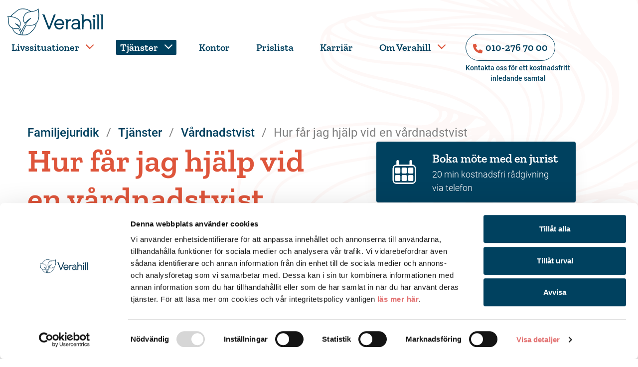

--- FILE ---
content_type: text/html; charset=utf-8
request_url: https://www.verahill.se/tjanster/vardnadstvist/hur-far-jag-hjalp-vid-en-vardnadstvist/
body_size: 10474
content:


<!DOCTYPE html>
<html lang="sv">
<head>
    <!-- Anti-flicker snippet (recommended)  -->
    <style>
        .async-hide {
            opacity: 0 !important
        }
    </style>
    

    <meta charset="utf-8">
    <meta http-equiv="X-UA-Compatible" content="IE=edge">
    <meta name="viewport" content="width=device-width, user-scalable=yes, initial-scale=1.0, minimum-scale=1.0">
    <meta name="format-detection" content="telephone=no">

        <title>F&#229; hj&#228;lp vid v&#229;rdnadstvist - Verahill Familjejuridik</title>

    <link href="https://fonts.googleapis.com/css?family=Crimson+Text:400,400i,600&display=swap" rel="stylesheet">

    

<link rel="preload" href="/Fonts/ZillaSlab-SemiBold.woff2" as="font" type="font/woff2" crossorigin>


<link rel="preload" href="/Fonts/Roboto-Regular.woff2" as="font" type="font/woff2" crossorigin>




<link rel="preload" href="/Fonts/Roboto-Medium.woff2" as="font" type="font/woff2" crossorigin>


<link rel="preload" href="/Fonts/Roboto-Light.woff2" as="font" type="font/woff2" crossorigin>


    <link href="/css/verahill.css?v=186974505" rel="stylesheet" />

    
    
<script>
	window.dataLayer = window.dataLayer || [];
	window.dataLayer.push({
		'hasFooterNav' : 'true',
		'footerNavItemClass' : 'site-footer-menu-nav__item-link' 
	}); 
</script>

    

<!-- Google Tag Manager -->
<script>
    (function (w, d, s, l, i) {
        w[l] = w[l] || []; w[l].push({
            'gtm.start':
                new Date().getTime(), event: 'gtm.js'
        }); var f = d.getElementsByTagName(s)[0],
            j = d.createElement(s), dl = l != 'dataLayer' ? '&l=' + l : ''; j.async = true; j.src =
                'https://www.googletagmanager.com/gtm.js?id=' + i + dl; f.parentNode.insertBefore(j, f);
    })(window, document, 'script', 'dataLayer', 'GTM-MC6M33B');</script>
<!-- End Google Tag Manager -->


        <meta name="description" content="Behöver du stöd i en vårdnadstvist? Verahill erbjuder kostnadsfri rådgivning och guidar dig genom processen för ditt barns bästa.">
        <link rel="canonical" href="https://www.verahill.se/tjanster/vardnadstvist/hur-far-jag-hjalp-vid-en-vardnadstvist/" />




	<meta property="og:locale" content="sv_SE" />
	<meta property="og:type" content="website" />
	<meta property="og:title" content="Hur f&#229;r jag hj&#228;lp vid en v&#229;rdnadstvist? | Verahill" />
		<meta property="og:description" content="Har du hamnat i en vårdnadstvist och behöver hjälp? Vi erbjuder 20 minuter kostnadsfri rådgivning för att underlätta din process. Hitta lediga tider nu." />
	<meta property="og:url" content="https://a7d13008-f6e5-4bb5-bfea-9fdffe05670e-1.azurewebsites.net/tjanster/vardnadstvist/hur-far-jag-hjalp-vid-en-vardnadstvist/" />
	<meta name="twitter:card" content="summary_large_image" />
	<meta name="twitter:title" content="Hur f&#229;r jag hj&#228;lp vid en v&#229;rdnadstvist? | Verahill" />
	<meta name="twitter:description" content="Har du hamnat i en vårdnadstvist och behöver hjälp? Vi erbjuder 20 minuter kostnadsfri rådgivning för att underlätta din process. Hitta lediga tider nu." />
	<meta name="twitter:domain" content="https://a7d13008-f6e5-4bb5-bfea-9fdffe05670e-1.azurewebsites.net" />

<link rel="apple-touch-icon" sizes="57x57" href="/Images/apple-icon-57x57.png">
<link rel="apple-touch-icon" sizes="60x60" href="/Images/apple-icon-60x60.png">
<link rel="apple-touch-icon" sizes="72x72" href="/Images/apple-icon-72x72.png">
<link rel="apple-touch-icon" sizes="76x76" href="/Images/apple-icon-76x76.png">
<link rel="apple-touch-icon" sizes="114x114" href="/Images/apple-icon-114x114.png">
<link rel="apple-touch-icon" sizes="120x120" href="/Images/apple-icon-120x120.png">
<link rel="apple-touch-icon" sizes="144x144" href="/Images/apple-icon-144x144.png">
<link rel="apple-touch-icon" sizes="152x152" href="/Images/apple-icon-152x152.png">
<link rel="apple-touch-icon" sizes="180x180" href="/Images/apple-icon-180x180.png">
<link rel="icon" type="image/png" sizes="192x192" href="/Images/android-icon-192x192.png">
<link rel="icon" type="image/png" sizes="32x32" href="/Images/favicon-32x32.png">
<link rel="icon" type="image/png" sizes="96x96" href="/Images/favicon-96x96.png">
<link rel="icon" type="image/png" sizes="16x16" href="/Images/favicon-16x16.png">
<link rel="manifest" href="/Images/manifest.json">
<meta name="msapplication-TileColor" content="#ffffff">
<meta name="msapplication-TileImage" content="/Images/ms-icon-144x144.png">
<meta name="theme-color" content="#ffffff">

    

        <script type="application/ld+json">
            {"@context":"https://schema.org","@type":"Article","@id":"https://www.verahill.se/tjanster/vardnadstvist/hur-far-jag-hjalp-vid-en-vardnadstvist/#article","name":"Hur f\u00E5r jag hj\u00E4lp vid en v\u00E5rdnadstvist","image":{"@type":"ImageObject","@id":"https://www.verahill.se/tjanster/vardnadstvist/hur-far-jag-hjalp-vid-en-vardnadstvist/#primaryimage","url":"https://verahill.se/media/hdtls00s/verahill-logotyp.png","inLanguage":"sv-SE","contentUrl":"https://verahill.se/media/hdtls00s/verahill-logotyp.png","height":394,"width":700,"caption":"Verahills logo"},"mainEntityOfPage":{"@type":"WebPage","@id":"https://www.verahill.se/tjanster/vardnadstvist/hur-far-jag-hjalp-vid-en-vardnadstvist/","name":"Hur f\u00E5r jag hj\u00E4lp vid en v\u00E5rdnadstvist","image":{"@type":"ImageObject","@id":"https://www.verahill.se/tjanster/vardnadstvist/hur-far-jag-hjalp-vid-en-vardnadstvist/#primaryimage","url":"https://verahill.se/media/hdtls00s/verahill-logotyp.png","inLanguage":"sv-SE","contentUrl":"https://verahill.se/media/hdtls00s/verahill-logotyp.png","height":394,"width":700,"caption":"Verahills logo"},"potentialAction":{"@type":"ReadAction","target":{"@type":"EntryPoint","urlTemplate":"https://www.verahill.se/tjanster/vardnadstvist/hur-far-jag-hjalp-vid-en-vardnadstvist/"}},"url":"https://www.verahill.se/tjanster/vardnadstvist/hur-far-jag-hjalp-vid-en-vardnadstvist/","dateModified":"2025-12-23","datePublished":"2022-08-11","inLanguage":"sv-SE","isPartOf":{"@type":"WebSite","@id":"https://www.verahill.se/#website","name":"Verahill","description":"Verahill Familjejuridik hj\u00E4lper dig med familjer\u00E4tten: fr\u00E5n testamente, bouppteckning, arvskifte, samboavtal, bodelning till g\u00E5vobrev och mycket annat.","url":"https://www.verahill.se/","inLanguage":"sv-SE","publisher":{"@type":"Organization","@id":"https://www.verahill.se/#organization","name":"Verahill","image":{"@type":"ImageObject","@id":"https://www.verahill.se/#/schema/logo/image/","url":"https://verahill.se/media/hdtls00s/verahill-logotyp.png","inLanguage":"sv-SE","contentUrl":"https://verahill.se/media/hdtls00s/verahill-logotyp.png","height":394,"width":700,"caption":"Verahills logo"},"sameAs":["https://www.facebook.com/verahill.se/","https://www.instagram.com/verahillfamiljejuridik/","https://www.linkedin.com/company/verahillab/"],"url":"https://www.verahill.se/","logo":{"@type":"ImageObject","@id":"https://www.verahill.se/#/schema/logo/image/","url":"https://verahill.se/media/hdtls00s/verahill-logotyp.png","inLanguage":"sv-SE","contentUrl":"https://verahill.se/media/hdtls00s/verahill-logotyp.png","height":394,"width":700,"caption":"Verahills logo"}},"thumbnailUrl":"https://verahill.se/media/hdtls00s/verahill-logotyp.png"},"thumbnailUrl":"https://verahill.se/media/hdtls00s/verahill-logotyp.png","primaryImageOfPage":{"@type":"ImageObject","@id":"https://www.verahill.se/tjanster/vardnadstvist/hur-far-jag-hjalp-vid-en-vardnadstvist/#primaryimage","url":"https://verahill.se/media/hdtls00s/verahill-logotyp.png","inLanguage":"sv-SE","contentUrl":"https://verahill.se/media/hdtls00s/verahill-logotyp.png","height":394,"width":700,"caption":"Verahills logo"}},"author":{"@type":"Person","@id":"https://www.verahill.se//#/schema/person/7f0c9587-a8c1-4a37-ac3d-c2e41c7b1497","name":"Helena Kumblad","description":"Jag valde att arbeta med juridik utifr\u00E5n det stora intresset kring humanjuridiken. Jag brinner f\u00F6r alla fr\u00E5gor r\u00F6rande barns r\u00E4ttigheter och s\u00E4rskilt de delar som r\u00F6r att hitta s\u00E4tt att hantera juridiska tvister med ett barnfokus. Jag drivs av att arbeta med konflikt-d\u00E4mpande processer inom humanjuridiken i en kombination av h\u00E5llbarhetsfokus f\u00F6r jurister s\u00E5v\u00E4l som klienter. Min utbildning och erfarenhet innefattar:\nJuristexamen G\u00F6teborgs universitet, 2012.\nMasters of Laws Oslo universitet, 2012.\nTidigare advokat p\u00E5 humanjuridisk byr\u00E5.\nTidigare barnr\u00E4ttsspecialist inom kommun.\nUtbildad samtalsledare \u201CHela barn\u201D.\nFlertalet utbildningar inom medling samt process och familjer\u00E4tt.\nMedlare inom Sveriges domstolar.","image":{"@type":"ImageObject","@id":"https://www.verahill.se/#/schema/logo/image/0ec9ff51-2d61-44ac-a454-aba84abc85fd","url":"https://verahill.se/media/5eghxrfz/helena-kumblad-processchef-verahill-familjejuridik-03.jpg","inLanguage":"sv-SE","contentUrl":"https://verahill.se/media/5eghxrfz/helena-kumblad-processchef-verahill-familjejuridik-03.jpg","height":2211,"width":1706,"caption":"Helena Kumblad"},"email":"helena.kumblad@verahill.se","familyName":"Kumblad","givenName":"Helena","jobTitle":"Processchef / Senior jurist","telephone":"08-556 580 00"},"dateModified":"2025-12-23","datePublished":"2022-08-11","headline":"Hur f\u00E5r jag hj\u00E4lp vid en v\u00E5rdnadstvist","inLanguage":"sv-SE","isPartOf":{"@type":"WebPage","@id":"https://www.verahill.se/tjanster/vardnadstvist/hur-far-jag-hjalp-vid-en-vardnadstvist/","name":"Hur f\u00E5r jag hj\u00E4lp vid en v\u00E5rdnadstvist","image":{"@type":"ImageObject","@id":"https://www.verahill.se/tjanster/vardnadstvist/hur-far-jag-hjalp-vid-en-vardnadstvist/#primaryimage","url":"https://verahill.se/media/hdtls00s/verahill-logotyp.png","inLanguage":"sv-SE","contentUrl":"https://verahill.se/media/hdtls00s/verahill-logotyp.png","height":394,"width":700,"caption":"Verahills logo"},"potentialAction":{"@type":"ReadAction","target":{"@type":"EntryPoint","urlTemplate":"https://www.verahill.se/tjanster/vardnadstvist/hur-far-jag-hjalp-vid-en-vardnadstvist/"}},"url":"https://www.verahill.se/tjanster/vardnadstvist/hur-far-jag-hjalp-vid-en-vardnadstvist/","dateModified":"2025-12-23","datePublished":"2022-08-11","inLanguage":"sv-SE","isPartOf":{"@type":"WebSite","@id":"https://www.verahill.se/#website","name":"Verahill","description":"Verahill Familjejuridik hj\u00E4lper dig med familjer\u00E4tten: fr\u00E5n testamente, bouppteckning, arvskifte, samboavtal, bodelning till g\u00E5vobrev och mycket annat.","url":"https://www.verahill.se/","inLanguage":"sv-SE","publisher":{"@type":"Organization","@id":"https://www.verahill.se/#organization","name":"Verahill","image":{"@type":"ImageObject","@id":"https://www.verahill.se/#/schema/logo/image/","url":"https://verahill.se/media/hdtls00s/verahill-logotyp.png","inLanguage":"sv-SE","contentUrl":"https://verahill.se/media/hdtls00s/verahill-logotyp.png","height":394,"width":700,"caption":"Verahills logo"},"sameAs":["https://www.facebook.com/verahill.se/","https://www.instagram.com/verahillfamiljejuridik/","https://www.linkedin.com/company/verahillab/"],"url":"https://www.verahill.se/","logo":{"@type":"ImageObject","@id":"https://www.verahill.se/#/schema/logo/image/","url":"https://verahill.se/media/hdtls00s/verahill-logotyp.png","inLanguage":"sv-SE","contentUrl":"https://verahill.se/media/hdtls00s/verahill-logotyp.png","height":394,"width":700,"caption":"Verahills logo"}},"thumbnailUrl":"https://verahill.se/media/hdtls00s/verahill-logotyp.png"},"thumbnailUrl":"https://verahill.se/media/hdtls00s/verahill-logotyp.png","primaryImageOfPage":{"@type":"ImageObject","@id":"https://www.verahill.se/tjanster/vardnadstvist/hur-far-jag-hjalp-vid-en-vardnadstvist/#primaryimage","url":"https://verahill.se/media/hdtls00s/verahill-logotyp.png","inLanguage":"sv-SE","contentUrl":"https://verahill.se/media/hdtls00s/verahill-logotyp.png","height":394,"width":700,"caption":"Verahills logo"}},"publisher":{"@type":"Organization","@id":"https://www.verahill.se/#organization","name":"Verahill","image":{"@type":"ImageObject","@id":"https://www.verahill.se/#/schema/logo/image/","url":"https://verahill.se/media/hdtls00s/verahill-logotyp.png","inLanguage":"sv-SE","contentUrl":"https://verahill.se/media/hdtls00s/verahill-logotyp.png","height":394,"width":700,"caption":"Verahills logo"},"sameAs":["https://www.facebook.com/verahill.se/","https://www.instagram.com/verahillfamiljejuridik/","https://www.linkedin.com/company/verahillab/"],"url":"https://www.verahill.se/","logo":{"@type":"ImageObject","@id":"https://www.verahill.se/#/schema/logo/image/","url":"https://verahill.se/media/hdtls00s/verahill-logotyp.png","inLanguage":"sv-SE","contentUrl":"https://verahill.se/media/hdtls00s/verahill-logotyp.png","height":394,"width":700,"caption":"Verahills logo"}}}
        </script>

</head>
<body>
    <div class="l-container p-productandservicepage">
        

<!-- Google Tag Manager (noscript) -->
<noscript>
    <iframe src="https://www.googletagmanager.com/ns.html?id=GTM-MC6M33B"
            height="0" width="0" style="display:none;visibility:hidden"></iframe>
</noscript>
<!-- End Google Tag Manager (noscript) -->

        <div class="pattern">
            
            
            <svg class="c-pattern" aria-hidden="true" focusable="false">
                <use xlink:href="/Images/sprite.svg#pattern"></use>
            </svg>

            
            <svg class="c-pattern--left" aria-hidden="true" focusable="false">
                <use xlink:href="/Images/sprite.svg#pattern"></use>
            </svg>
        </div>

        <div class="c-partner-header-banner c-partner-header-banner--hidden" id="partner-banner-header">
    <a class="c-partner-header-banner__link c-partner-header-banner__link--back" href="#">Tillbaka till partnerkampanjen</a>

    <a class="c-partner-header-banner__link c-partner-header-banner__link--close" href="#">Stäng</a>
</div>
        <a href="#main-content" id="skip-link" class="skip-to-content">Gå direkt till innehåll</a>
        <header class="l-header">

            

<div class="container-xxl">
    <div class="row">
        <div class="col-12">
            <div class="l-navigation ">
                    <a href="/" class="l-navigation__logo">
                        <svg class="c-icon--large" aria-hidden="true" focusable="false">
                            <use xlink:href="/Images/sprite.svg#verahill-logo-liggande"></use>
                        </svg>
                    </a>

                <main-navigation>
                    <nav id="nav" class="c-main-nav" role="navigation">
                        <button class="toggler d-block d-lg-none">
                            <span></span>
                        </button>
                        <div class="nav__container">
                            <ul class="nav">
                                    <li class="nav__item -children">
                                        <a href="https://www.verahill.se/livssituationer/" class="nav__link">Livssituationer</a>
                                            <span class="toggle" tabindex="0">
                                                <svg class="c-icon nav__down" aria-hidden="true">
                                                    <use xlink:href="/Images/sprite.svg#chevron-down"></use>
                                                </svg>
                                            </span>
                                            <div class="nav__toggle-focus-area"></div>
                                            <div class="nav__subnav">
    <ul>
            <li class="nav__item ">
                <a href="https://www.verahill.se/livssituationer/att-bli-foralder/" class="nav__link first">Att bli f&#246;r&#228;lder</a>
            </li>
            <li class="nav__item ">
                <a href="https://www.verahill.se/livssituationer/barn-i-en-separation/" class="nav__link">Barn i en separation</a>
            </li>
            <li class="nav__item ">
                <a href="https://www.verahill.se/livssituationer/barnen-flyttar-hemifran/" class="nav__link">Barnen flyttar hemifr&#229;n</a>
            </li>
            <li class="nav__item ">
                <a href="https://www.verahill.se/livssituationer/flytta-ihop/" class="nav__link">Flytta ihop</a>
            </li>
            <li class="nav__item ">
                <a href="https://www.verahill.se/livssituationer/ge-en-gava/" class="nav__link">Ge en g&#229;va</a>
            </li>
            <li class="nav__item ">
                <a href="https://www.verahill.se/livssituationer/innan-brollopet/" class="nav__link">Innan br&#246;llopet</a>
            </li>
            <li class="nav__item ">
                <a href="https://www.verahill.se/livssituationer/byta-bostad/" class="nav__link">Byta bostad</a>
            </li>
    </ul>
    <ul>
            <li class="nav__item ">
                <a href="https://www.verahill.se/livssituationer/lana-ut-pengar/" class="nav__link">L&#229;na ut pengar</a>
            </li>
            <li class="nav__item ">
                <a href="https://www.verahill.se/livssituationer/nar-kopet-har-gatt-fel/" class="nav__link">N&#228;r k&#246;pet har g&#229;tt fel</a>
            </li>
            <li class="nav__item ">
                <a href="https://www.verahill.se/livssituationer/nar-nagon-dor/" class="nav__link">N&#228;r n&#229;gon d&#246;r</a>
            </li>
            <li class="nav__item ">
                <a href="https://www.verahill.se/livssituationer/planera-for-framtiden/" class="nav__link">Planera f&#246;r framtiden</a>
            </li>
            <li class="nav__item ">
                <a href="https://www.verahill.se/livssituationer/skilsmassa-och-separation/" class="nav__link">Skilsm&#228;ssa och separation</a>
            </li>
            <li class="nav__item ">
                <a href="https://www.verahill.se/livssituationer/vald-i-nara-relation/" class="nav__link">V&#229;ld i n&#228;ra relation</a>
            </li>
            <li class="nav__item ">
                <a href="https://www.verahill.se/livssituationer/ekonomiskt-vald/" class="nav__link last">Ekonomiskt v&#229;ld</a>
            </li>
    </ul>

                                            </div>
                                    </li>
                                    <li class="nav__item -opened -current-chain -children">
                                        <a href="https://www.verahill.se/tjanster/" class="nav__link">Tj&#228;nster</a>
                                            <span class="toggle" tabindex="0">
                                                <svg class="c-icon nav__down" aria-hidden="true">
                                                    <use xlink:href="/Images/sprite.svg#chevron-down"></use>
                                                </svg>
                                            </span>
                                            <div class="nav__toggle-focus-area"></div>
                                            <div class="nav__subnav">
    <ul>
            <li class="nav__item ">
                <a href="https://www.verahill.se/tjanster/arvskifte/" class="nav__link first">Arvskifte</a>
            </li>
            <li class="nav__item ">
                <a href="https://www.verahill.se/tjanster/hyresavtal/" class="nav__link">Hyresavtal</a>
            </li>
            <li class="nav__item ">
                <a href="https://www.verahill.se/tjanster/arvstvist/" class="nav__link">Arvstvist</a>
            </li>
            <li class="nav__item ">
                <a href="https://www.verahill.se/tjanster/bodelning/" class="nav__link">Bodelning</a>
            </li>
            <li class="nav__item ">
                <a href="https://www.verahill.se/tjanster/bouppteckning/" class="nav__link">Bouppteckning</a>
            </li>
            <li class="nav__item ">
                <a href="https://www.verahill.se/tjanster/brottmal/" class="nav__link">Brottm&#229;l</a>
            </li>
            <li class="nav__item ">
                <a href="https://www.verahill.se/tjanster/deklaration/" class="nav__link">Deklaration</a>
            </li>
            <li class="nav__item ">
                <a href="https://www.verahill.se/tjanster/framtidsfullmakt/" class="nav__link">Framtidsfullmakt</a>
            </li>
            <li class="nav__item ">
                <a href="https://www.verahill.se/tjanster/forvaltning-av-dodsbo/" class="nav__link">F&#246;rvaltning av d&#246;dsbo</a>
            </li>
            <li class="nav__item ">
                <a href="https://www.verahill.se/tjanster/gavobrev/" class="nav__link">G&#229;vobrev</a>
            </li>
            <li class="nav__item ">
                <a href="https://www.verahill.se/tjanster/ip-ratt/" class="nav__link">Ip-r&#228;tt</a>
            </li>
            <li class="nav__item ">
                <a href="https://www.verahill.se/tjanster/medling-vardnadsfragor/" class="nav__link">Medling v&#229;rdnadsfr&#229;gor</a>
            </li>
    </ul>
    <ul>
            <li class="nav__item ">
                <a href="https://www.verahill.se/tjanster/medling-bodelningsfragor/" class="nav__link">Medling bodelningsfr&#229;gor</a>
            </li>
            <li class="nav__item ">
                <a href="https://www.verahill.se/tjanster/medlantagaravtal/" class="nav__link">Medl&#229;ntagaravtal</a>
            </li>
            <li class="nav__item ">
                <a href="https://www.verahill.se/tjanster/samboavtal/" class="nav__link">Samboavtal</a>
            </li>
            <li class="nav__item ">
                <a href="https://www.verahill.se/tjanster/samaganderattsavtal/" class="nav__link">Sam&#228;gander&#228;ttsavtal</a>
            </li>
            <li class="nav__item ">
                <a href="https://www.verahill.se/tjanster/skuldebrev/" class="nav__link">Skuldebrev</a>
            </li>
            <li class="nav__item ">
                <a href="https://www.verahill.se/tjanster/socialratt/" class="nav__link">Socialr&#228;tt</a>
            </li>
            <li class="nav__item ">
                <a href="https://www.verahill.se/tjanster/testamente/" class="nav__link">Testamente</a>
            </li>
            <li class="nav__item ">
                <a href="https://www.verahill.se/tjanster/testamentesforvaring/" class="nav__link">Testamentesf&#246;rvaring</a>
            </li>
            <li class="nav__item ">
                <a href="https://www.verahill.se/tjanster/vardnadstvist/" class="nav__link">V&#229;rdnadstvist</a>
            </li>
            <li class="nav__item ">
                <a href="https://www.verahill.se/tjanster/aktenskapsforord/" class="nav__link">&#196;ktenskapsf&#246;rord</a>
            </li>
            <li class="nav__item ">
                <a href="https://www.verahill.se/tjanster/ombud-vid-bouppteckning/" class="nav__link">Ombud vid bouppteckning</a>
            </li>
            <li class="nav__item ">
                <a href="https://www.verahill.se/tjanster/underhallstvist/" class="nav__link last">Underh&#229;llstvist</a>
            </li>
    </ul>

                                            </div>
                                    </li>
                                    <li class="nav__item ">
                                        <a href="https://www.verahill.se/hitta-kontor/" class="nav__link">Kontor</a>
                                    </li>
                                    <li class="nav__item ">
                                        <a href="https://www.verahill.se/prislista/" class="nav__link">Prislista</a>
                                    </li>
                                    <li class="nav__item ">
                                        <a href="https://www.verahill.se/om-verahill/lediga-tjanster/" class="nav__link">Karri&#228;r</a>
                                    </li>
                                    <li class="nav__item -children">
                                        <a href="https://www.verahill.se/om-verahill/" class="nav__link">Om Verahill</a>
                                            <span class="toggle" tabindex="0">
                                                <svg class="c-icon nav__down" aria-hidden="true">
                                                    <use xlink:href="/Images/sprite.svg#chevron-down"></use>
                                                </svg>
                                            </span>
                                            <div class="nav__toggle-focus-area"></div>
                                            <div class="nav__subnav">
    <ul>
            <li class="nav__item ">
                <a href="https://www.verahill.se/om-verahill/vilka-ar-vi/" class="nav__link first">Vilka &#228;r vi?</a>
            </li>
            <li class="nav__item ">
                <a href="https://www.verahill.se/om-verahill/styrelse/" class="nav__link">Styrelse</a>
            </li>
            <li class="nav__item ">
                <a href="https://www.verahill.se/om-verahill/ledningsgrupp/" class="nav__link">Ledningsgrupp</a>
            </li>
            <li class="nav__item ">
                <a href="https://www.verahill.se/om-verahill/lediga-tjanster/" class="nav__link">Karri&#228;r</a>
            </li>
            <li class="nav__item ">
                <a href="https://www.verahill.se/om-verahill/vara-vardeord/" class="nav__link">V&#229;ra v&#228;rdeord</a>
            </li>
            <li class="nav__item ">
                <a href="https://www.verahill.se/om-verahill/visselblasning/" class="nav__link">Visselbl&#229;sning</a>
            </li>
            <li class="nav__item ">
                <a href="https://www.verahill.se/om-verahill/samarbetspartners/" class="nav__link">Samarbetspartners</a>
            </li>
            <li class="nav__item ">
                <a href="https://www.verahill.se/om-verahill/kundnojdhet/" class="nav__link">Kundn&#246;jdhet</a>
            </li>
            <li class="nav__item ">
                <a href="https://www.verahill.se/om-verahill/medarbetare/" class="nav__link last">Medarbetare</a>
            </li>
    </ul>

                                            </div>
                                    </li>
                                
                                <li>
                                        <span class="phone__link-mobile">
                                            <a href="tel:010-276 70 00">
                                                <img class="phone__link-mobile-image" src="/Images/icons/phone.svg" alt="telefon"/>
                                                <span class="phone__link-mobile-text" aria-label="telefonnummer">010-276 70 00</span>
                                            </a>
                                                <span class="phone__text">
                                                    Kontakta oss f&#246;r ett kostnadsfritt inledande samtal
                                                </span>

                                        </span>
                                </li>

                                <li class="nav__item--logo">
                                    <a href="/">
                                        <svg class="c-icon" aria-hidden="true" focusable="false">
                                            <use xlink:href="/Images/sprite.svg#verahill-logo-staende-byline"></use>
                                        </svg>
                                    </a>
                                </li>
                            </ul>
                        </div>

                    </nav>
                        <span class="phone__link">
                            <a href="tel:010-276 70 00">
                                <img class="phone__link-image" src="/Images/icons/phone.svg" alt="telefon"/>
                                <span class="phone__link-text" aria-label="telefonnummer">010-276 70 00</span>
                            </a>
                                <span class="phone__text">
                                    Kontakta oss f&#246;r ett kostnadsfritt inledande samtal
                                </span>

                        </span>
                </main-navigation>

            </div>

        </div>

    </div>

</div>


        </header>

        <main id="main-content" class="l-main" tabindex="-1">
            
    

<script type="application/ld+json">
    {
    "@context": "http://schema.org",
    "@type": "BreadcrumbList",
    "itemListElement":
    [
    {
        "@type": "ListItem",
        "position": 1,
        "name": "Familjejuridik",
        "item": "https://www.verahill.se/"
      }
            
                ,{
                  "@type": "ListItem",
                  "position": 1,
                  "name": "Tjänster",
                  "item":"https://www.verahill.se/tjanster/"
                }
            
            
                ,{
                  "@type": "ListItem",
                  "position": 2,
                  "name": "Vårdnadstvist",
                  "item":"https://www.verahill.se/tjanster/vardnadstvist/"
                }
            
            
                ,{
                  "@type": "ListItem",
                  "position": 3,
                  "name": "Hur får jag hjälp vid en vårdnadstvist",
                  "item":"https://www.verahill.se/tjanster/vardnadstvist/hur-far-jag-hjalp-vid-en-vardnadstvist/"
                }
            
    ]
    }
</script>

    <div class="container-lg">
        <breadcrumb class="c-breadcrumbs">
            <ol>
                <li class="c-breadcrumbs__crumb">
                    <a href="https://www.verahill.se/">
                        <span>Familjejuridik</span>
                    </a>
                </li>
                        <li class="c-breadcrumbs__crumb">
                            <a href="https://www.verahill.se/tjanster/" title="Tj&#228;nster">
                                <span>Tj&#228;nster</span>
                            </a>
                            <meta />
                        </li>
                        <li class="c-breadcrumbs__crumb">
                            <a href="https://www.verahill.se/tjanster/vardnadstvist/" title="V&#229;rdnadstvist">
                                <span>V&#229;rdnadstvist</span>
                            </a>
                            <meta />
                        </li>
                <li class="c-breadcrumbs__crumb--disabled">
                    <span>Hur f&#229;r jag hj&#228;lp vid en v&#229;rdnadstvist</span>
                </li>
            </ol>
        </breadcrumb>
    </div>

            





<article class="l-content">
    <header class="l-content__header">
        <div class="container-lg">
            <div class="row">
                    <div class="c-page-intro col col-md-7 col-xl-6">
                        <h1 class="l-content__heading" >
                            Hur får jag hjälp vid en vårdnadstvist
                        </h1>

                            <div class="l-content__preamble">
                                <p>Att hamna i en tvist är ofta ovant och skrämmande. Extra svårt blir det när det handlar om det egna barnet. Att anlita en jurist tidigt i processen kan bringa ordning på dina tankar och lotsa dig vidare i processen. På Verahill får du tjugo minuters kostnadsfri rådgivning på telefon kring just din egen situation. Vill du gå vidare har vi en löpande timdebitering där vi följer den av staten fastställda rättshjälpstaxan.</p>
<p>För de flesta finns ekonomiskt stöd i egna hemförsäkringen - ett rättsskydd som ger dig möjlighet att få hjälp för ombudskostnader. Du kan också ha rätt till statlig rättshjälp. Vi hjälper dig att undersöka möjligheterna i just ditt fall.</p>
                            </div>
                    </div>


    <div class="c-header-aside col-12 col-md-5 col-xl-5 offset-xl-1">

                
    




<div class="c-card--cta ">
    <a href="https://koalendar.com/e/20-minuter-radgivning-vardnadstvist?embed=true" class="c-card__inner" data-trigger-calendar data-trigger-url="https://koalendar.com/e/20-minuter-radgivning-vardnadstvist?embed=true">
        <svg class="c-card--cta__icon c-icon" aria-hidden="true" focusable="false">
            <use xlink:href="/Images/sprite.svg#calendar"></use>
        </svg>
        <div class="c-card--cta__content">
            <div class="font--distinct text--large">
                Boka m&#246;te med en jurist
            </div>
            <div class="text--small text-weight--thin">
                20 min kostnadsfri r&#229;dgivning via telefon
            </div>
        </div>
    </a>
</div>

<div data-modal class="c-modal">
    <div class="c-modal__inner">
        <button class="c-modal__close c-button--unstyled d-flex align-items-center">
            <span class="mr-3 text-uppercase">Stäng</span>
            <svg class="c-icon" aria-hidden="true" focusable="true">
                <use xlink:href="/Images/sprite.svg#close"></use>
            </svg>
        </button>
        <div class="c-modal__frame"></div>
    </div>
</div>

                
    




<p>Vid det inledande kostnadsfria telefonsamtalet går vi igenom din juridiska situation och ser över hur vi på bästa möjliga vis kan hjälpa dig vidare. Vi gör en uppskattning av pris och tidsåtgång och sätter en gemensam plan framåt. Värdet på den kostnadsfria rådgivningen är 750 kr inkl moms.</p>
<p>Om- eller avbokning måste ske senast 12 timmar innan din mötestid. I andra fall debiteras motsvarande kostnad om 750 kr.</p>
<p>Om du väljer att ta vidare hjälp från oss tillämpas sedan en timtaxa motsvarande den av staten fastställda rättshjälpstaxan som för år 2026 är 2 032,50 kr / timme.</p>
<p><a href="/tjanster/vardnadstvist/" class="c-button">Läs mer om vårdnadstvist</a></p>



    </div>



            </div>
        </div>
    </header>


        <div class="container-lg">
            <section class="l-content__body row">
                <div class="col-12 col-lg-8 offset-lg-2">
                    


<h2>Läs våra andra artiklar</h2>


                </div>
            </section>
        </div>

    <section class="l-page">
        






        <div   class="container-lg">
            <div class="row row--margin-bottom">
                    <div class="col-12 col-md-6">
                                
    




<div class="c-faq c-card content-link">
    <div class="c-card__inner--unpadded">
        <a class="c-card__heading text-decoration-none" href="https://www.verahill.se/tjanster/vardnadstvist/rattshjalp-vid-vardnadstvist/">
            R&#228;ttshj&#228;lp vid v&#229;rdnadstvist
        </a>
    </div>
</div>

                                
    




<div class="c-faq c-card content-link">
    <div class="c-card__inner--unpadded">
        <a class="c-card__heading text-decoration-none" href="https://www.verahill.se/tjanster/vardnadstvist/det-viktiga-att-tanka-pa-vid-en-vardnadstvist/">
            Det viktiga att t&#228;nka p&#229; vid en v&#229;rdnadstvist
        </a>
    </div>
</div>

                                
    




<div class="c-faq c-card content-link">
    <div class="c-card__inner--unpadded">
        <a class="c-card__heading text-decoration-none" href="https://www.verahill.se/tjanster/vardnadstvist/skillnaden-mellan-ensam-och-gemensam-vardnad/">
            Skillnaden mellan ensam och gemensam v&#229;rdnad
        </a>
    </div>
</div>

                                
    




<div class="c-faq c-card content-link">
    <div class="c-card__inner--unpadded">
        <a class="c-card__heading text-decoration-none" href="https://www.verahill.se/tjanster/vardnadstvist/underhallsbidrag-vid-ensam-vardnad/">
            Underh&#229;llsbidrag vid ensam v&#229;rdnad
        </a>
    </div>
</div>

                                
    




<div class="c-faq c-card content-link">
    <div class="c-card__inner--unpadded">
        <a class="c-card__heading text-decoration-none" href="https://www.verahill.se/tjanster/vardnadstvist/vi-ar-overens-om-vardnaden-vad-gor-man-nu/">
            Vi &#228;r &#246;verens om v&#229;rdnaden, vad g&#246;r man nu?
        </a>
    </div>
</div>

                                
    




<div class="c-faq c-card content-link">
    <div class="c-card__inner--unpadded">
        <a class="c-card__heading text-decoration-none" href="https://www.verahill.se/tjanster/vardnadstvist/vad-ar-en-vardnadstvist/">
            Vad &#228;r en v&#229;rdnadstvist?
        </a>
    </div>
</div>

                                
    




<div class="c-faq c-card content-link">
    <div class="c-card__inner--unpadded">
        <a class="c-card__heading text-decoration-none" href="https://www.verahill.se/tjanster/vardnadstvist/hur-overklagar-man-ett-beslut-kring-vardnadstvist/">
            Hur &#246;verklagar man ett beslut kring v&#229;rdnadstvist?
        </a>
    </div>
</div>

                                
    




<div class="c-faq c-card content-link">
    <div class="c-card__inner--unpadded">
        <a class="c-card__heading text-decoration-none" href="https://www.verahill.se/tjanster/vardnadstvist/vad-kan-jag-fa-for-hjalp-vid-en-vardnadstvist/">
            Vad kan jag f&#229; f&#246;r hj&#228;lp vid en v&#229;rdnadstvist?
        </a>
    </div>
</div>

                                
    




<div class="c-faq c-card content-link">
    <div class="c-card__inner--unpadded">
        <a class="c-card__heading text-decoration-none" href="https://www.verahill.se/tjanster/vardnadstvist/hur-kommer-vi-overens-nar-barnets-andra-foralder-inte-vill-prata-med-mig/">
            Hur kommer vi &#246;verens n&#228;r barnets andra f&#246;r&#228;lder inte vill prata med mig?
        </a>
    </div>
</div>

                                
    




<div class="c-faq c-card content-link">
    <div class="c-card__inner--unpadded">
        <a class="c-card__heading text-decoration-none" href="https://www.verahill.se/tjanster/vardnadstvist/ar-vardnadstvister-offentliga/">
            &#196;r v&#229;rdnadstvister offentliga?
        </a>
    </div>
</div>

                                
    




<div class="c-faq c-card content-link">
    <div class="c-card__inner--unpadded">
        <a class="c-card__heading text-decoration-none" href="https://www.verahill.se/tjanster/vardnadstvist/maste-jag-ha-en-advokat-for-vardnadstvist/">
            M&#229;ste jag ha en advokat f&#246;r v&#229;rdnadstvist?
        </a>
    </div>
</div>

                                
    




<div class="c-faq c-card content-link">
    <div class="c-card__inner--unpadded">
        <a class="c-card__heading text-decoration-none" href="https://www.verahill.se/tjanster/vardnadstvist/vardnadstvist-utan-advokat/">
            V&#229;rdnadstvist utan advokat
        </a>
    </div>
</div>

                                
    




<div class="c-faq c-card content-link">
    <div class="c-card__inner--unpadded">
        <a class="c-card__heading text-decoration-none" href="https://www.verahill.se/tjanster/vardnadstvist/behover-jag-ett-juridiskt-ombud-vid-vardnadstvist/">
            Beh&#246;ver jag ett juridiskt ombud vid v&#229;rdnadstvist?
        </a>
    </div>
</div>

                    </div>
                    <div class="col-12 col-md-6">
                                
    




<div class="c-faq c-card content-link">
    <div class="c-card__inner--unpadded">
        <a class="c-card__heading text-decoration-none" href="https://www.verahill.se/tjanster/vardnadstvist/behover-jag-advokathjalp-vid-en-vardnadstvist/">
            Beh&#246;ver jag advokathj&#228;lp vid en v&#229;rdnadstvist?
        </a>
    </div>
</div>

                                
    




<div class="c-faq c-card content-link">
    <div class="c-card__inner--unpadded">
        <a class="c-card__heading text-decoration-none" href="https://www.verahill.se/tjanster/vardnadstvist/vad-kostar-en-vardnadstvist/">
            Vad kostar en v&#229;rdnadstvist?
        </a>
    </div>
</div>

                                
    




<div class="c-faq c-card content-link">
    <div class="c-card__inner--unpadded">
        <a class="c-card__heading text-decoration-none" href="https://www.verahill.se/tjanster/vardnadstvist/hur-far-jag-ensam-vardnad-om-mitt-barn/">
            Hur f&#229;r jag ensam v&#229;rdnad om mitt barn?
        </a>
    </div>
</div>

                                
    




<div class="c-faq c-card content-link">
    <div class="c-card__inner--unpadded">
        <a class="c-card__heading text-decoration-none" href="https://www.verahill.se/tjanster/vardnadstvist/var-ska-barnet-bo-vid-skilsmassa/">
            Var ska barnet bo vid skilsm&#228;ssa?
        </a>
    </div>
</div>

                                
    




<div class="c-faq c-card content-link">
    <div class="c-card__inner--unpadded">
        <a class="c-card__heading text-decoration-none" href="https://www.verahill.se/tjanster/vardnadstvist/nar-far-barn-bestamma-var-de-vill-bo/">
            N&#228;r f&#229;r barn best&#228;mma var de vill bo?
        </a>
    </div>
</div>

                                
    




<div class="c-faq c-card content-link">
    <div class="c-card__inner--unpadded">
        <a class="c-card__heading text-decoration-none" href="https://www.verahill.se/tjanster/vardnadstvist/hur-far-man-till-den-praktiska-vardagen-nar-man-ar-overens/">
            Hur f&#229;r man till den praktiska vardagen n&#228;r man &#228;r &#246;verens?
        </a>
    </div>
</div>

                                
    




<div class="c-faq c-card content-link">
    <div class="c-card__inner--unpadded">
        <a class="c-card__heading text-decoration-none" href="https://www.verahill.se/tjanster/vardnadstvist/vardnadstvist-som-pappa-eller-mamma/">
            Vinna v&#229;rdnadstvist som pappa
        </a>
    </div>
</div>

                                
    




<div class="c-faq c-card content-link">
    <div class="c-card__inner--unpadded">
        <a class="c-card__heading text-decoration-none" href="https://www.verahill.se/tjanster/vardnadstvist/ar-en-flytt-skal-for-vardnadstvist/">
            &#196;r en flytt sk&#228;l f&#246;r v&#229;rdnadstvist?
        </a>
    </div>
</div>

                                
    




<div class="c-faq c-card content-link">
    <div class="c-card__inner--unpadded">
        <a class="c-card__heading text-decoration-none" href="https://www.verahill.se/tjanster/vardnadstvist/kan-jag-flytta-med-barnet-till-en-annan-stad/">
            Kan jag flytta med barnet till en annan stad?
        </a>
    </div>
</div>

                                
    




<div class="c-faq c-card content-link">
    <div class="c-card__inner--unpadded">
        <a class="c-card__heading text-decoration-none" href="https://www.verahill.se/tjanster/vardnadstvist/jag-vill-att-umganget-mellan-barnet-och-den-andre-foraldern-begransas-kan-jag-fa-hjalp/">
            Jag vill att umg&#228;nget mellan barnet och den andre f&#246;r&#228;ldern begr&#228;nsas, kan jag f&#229; hj&#228;lp?
        </a>
    </div>
</div>

                                
    




<div class="c-faq c-card content-link">
    <div class="c-card__inner--unpadded">
        <a class="c-card__heading text-decoration-none" href="https://www.verahill.se/tjanster/vardnadstvist/hur-hanterar-man-en-vardnadstvist-pa-basta-satt-for-barnet/">
            Hur hanterar man en v&#229;rdnadstvist p&#229; b&#228;sta s&#228;tt f&#246;r barnet?
        </a>
    </div>
</div>

                                
    




<div class="c-faq c-card content-link">
    <div class="c-card__inner--unpadded">
        <a class="c-card__heading text-decoration-none" href="https://www.verahill.se/tjanster/vardnadstvist/vad-kostar-en-jurist-i-en-vardnadstvist/">
            Vad kostar en jurist i en v&#229;rdnadstvist?
        </a>
    </div>
</div>

                                
    




<div class="c-faq c-card content-link">
    <div class="c-card__inner--unpadded">
        <a class="c-card__heading text-decoration-none" href="https://www.verahill.se/tjanster/vardnadstvist/vad-innebar-kontinuitetsprincipen-vid-vardnadstvister/">
            Vad inneb&#228;r kontinuitetsprincipen vid v&#229;rdnadstvister?
        </a>
    </div>
</div>

                    </div>
            </div>
        </div>




















    </section>
</article>

        </main>

        <footer class="l-footer">
            




    <div class="l-footer__top">
        <div class="l-footer__top__inner">
            <div class="l-footer__top__content">
                    <div class="container-lg">
        <div class="row align-items-center justify-content-center">
            <div class="col-auto">
                <a href="/" class="l-footer__logo">
                    <svg class="c-icon" aria-hidden="true" focusable="false">
                        <use xlink:href="/Images/sprite.svg#verahill-logo-staende-byline"></use>
                    </svg>
                </a>
            </div>
            <div class="col-12 col-md d-flex flex-column flex-sm-row l-footer__links-container">
                            <nav class="l-footer__links">
                <ul class="list--unstyled">
                        <li>
                            <a class="l-footer__link" href="https://www.verahill.se/tjanster/bodelning/">Bodelning</a>
                        </li>
                        <li>
                            <a class="l-footer__link" href="https://www.verahill.se/tjanster/vardnadstvist/">V&#229;rdnadstvist</a>
                        </li>
                        <li>
                            <a class="l-footer__link" href="https://www.verahill.se/tjanster/arvskifte/">Arvskifte</a>
                        </li>
                        <li>
                            <a class="l-footer__link" href="https://www.verahill.se/tjanster/arvstvist/">Arvstvist</a>
                        </li>
                </ul>
            </nav>

                            <nav class="l-footer__links">
                <ul class="list--unstyled">
                        <li>
                            <a class="l-footer__link" href="https://www.verahill.se/om-verahill/">Om Verahill</a>
                        </li>
                        <li>
                            <a class="l-footer__link" href="https://www.verahill.se/press/">Press</a>
                        </li>
                        <li>
                            <a class="l-footer__link" href="https://www.verahill.se/om-verahill/lediga-tjanster/">Karri&#228;r</a>
                        </li>
                        <li>
                            <a class="l-footer__link" href="https://www.verahill.se/forelasningar/">F&#246;rel&#228;sningar</a>
                        </li>
                        <li>
                            <a class="l-footer__link" href="https://www.verahill.se/om-verahill/samarbetspartners/">Samarbetspartners</a>
                        </li>
                        <li>
                            <a class="l-footer__link" href="https://www.verahill.se/om-verahill/medarbetare/">Medarbetare</a>
                        </li>
                </ul>
            </nav>

            </div>
        </div>
    </div>

            </div>
        </div>
        
        <svg class="c-pattern" aria-hidden="true" focusable="false">
            <use xlink:href="/Images/sprite.svg#pattern"></use>
        </svg>
    </div>


    <div class="l-footer__bottom">
        <div class="container-lg">
            <div class="row align-items-center">
                <div class="col-12 col-md-auto l-footer__copyright">© 2026 Verahill AB</div>
                        <nav class="col-12 col-md l-footer__extra-links">
                                <a class="l-footer__small-link" href="https://www.verahill.se/integritetspolicy/">Integritetspolicy</a>
                                <a class="l-footer__small-link" href="https://www.verahill.se/verahills-allmanna-villkor-for-juridisk-radgivning/">Allm&#228;nna villkor</a>
                                <a class="l-footer__small-link" href="https://www.verahill.se/policy-sociala-medier/">Policy sociala medier</a>
                                <a class="l-footer__small-link" href="https://karriar.verahill.se/">Lediga tj&#228;nster</a>
                                <a class="l-footer__small-link" href="https://www.verahill.se/tillganglighetsredogorelse/">Tillg&#228;nglighet</a>
                        </nav>

                <div class="col-12 col-md-auto l-footer__part-of">
                    <a href="https://www.klarahill.se/" title="www.klarahill.se">
                        <svg class="c-icon" aria-hidden="true" focusable="false">
                            <use xlink:href="/Images/sprite.svg#endelav-klarahill"></use>
                        </svg>
                    </a>
                </div>
            </div>
        </div>
    </div>
        </footer>

    </div>



<script src="/scripts/dependencies.min.js?v=508529321" type="text/javascript"></script>
<script src="/scripts/tags/mixins.min.js?v=514315255" type="text/javascript"></script>
<script src="/scripts/tags/tags.min.js?v=509485453" type="text/javascript"></script>
<script src="/scripts/Components.min.js?v=508601315" type="text/javascript"></script>
<script src="/scripts/Verahill.min.js?v=509474541" type="text/javascript"></script>


</body>
</html>

--- FILE ---
content_type: text/css
request_url: https://www.verahill.se/css/verahill.css?v=186974505
body_size: 28786
content:
.container{width:100%;padding-right:15px;padding-left:15px;margin-right:auto;margin-left:auto}@media (min-width:576px){.container{max-width:540px}}@media (min-width:768px){.container{max-width:736px}}@media (min-width:992px){.container{max-width:960px}}@media (min-width:1270px){.container{max-width:1200px}}@media (min-width:1440px){.container{max-width:1400px}}.container-fluid,.container-lg,.container-md,.container-sm,.container-xl,.container-xxl{width:100%;padding-right:15px;padding-left:15px;margin-right:auto;margin-left:auto}@media (min-width:576px){.container,.container-sm{max-width:540px}}@media (min-width:768px){.container,.container-md,.container-sm{max-width:736px}}@media (min-width:992px){.container,.container-lg,.container-md,.container-sm{max-width:960px}}@media (min-width:1270px){.container,.container-lg,.container-md,.container-sm,.container-xl{max-width:1200px}}@media (min-width:1440px){.container,.container-lg,.container-md,.container-sm,.container-xl,.container-xxl{max-width:1400px}}.row,.row--spacious{display:-ms-flexbox;display:flex;-ms-flex-wrap:wrap;flex-wrap:wrap;margin-right:-15px;margin-left:-15px}.no-gutters{margin-right:0;margin-left:0}.no-gutters>.col,.no-gutters>[class*=col-]{padding-right:0;padding-left:0}.col,.col-1,.col-2,.col-3,.col-4,.col-5,.col-6,.col-7,.col-8,.col-9,.col-10,.col-11,.col-12,.col-auto,.col-lg,.col-lg-1,.col-lg-2,.col-lg-3,.col-lg-4,.col-lg-5,.col-lg-6,.col-lg-7,.col-lg-8,.col-lg-9,.col-lg-10,.col-lg-11,.col-lg-12,.col-lg-auto,.col-md,.col-md-1,.col-md-2,.col-md-3,.col-md-4,.col-md-5,.col-md-6,.col-md-7,.col-md-8,.col-md-9,.col-md-10,.col-md-11,.col-md-12,.col-md-auto,.col-sm,.col-sm-1,.col-sm-2,.col-sm-3,.col-sm-4,.col-sm-5,.col-sm-6,.col-sm-7,.col-sm-8,.col-sm-9,.col-sm-10,.col-sm-11,.col-sm-12,.col-sm-auto,.col-xl,.col-xl-1,.col-xl-2,.col-xl-3,.col-xl-4,.col-xl-5,.col-xl-6,.col-xl-7,.col-xl-8,.col-xl-9,.col-xl-10,.col-xl-11,.col-xl-12,.col-xl-auto,.col-xxl,.col-xxl-1,.col-xxl-2,.col-xxl-3,.col-xxl-4,.col-xxl-5,.col-xxl-6,.col-xxl-7,.col-xxl-8,.col-xxl-9,.col-xxl-10,.col-xxl-11,.col-xxl-12,.col-xxl-auto{position:relative;width:100%;padding-right:15px;padding-left:15px}.col{-ms-flex-preferred-size:0;flex-basis:0;-ms-flex-positive:1;flex-grow:1;max-width:100%}.row-cols-1>*{-ms-flex:0 0 100%;flex:0 0 100%;max-width:100%}.row-cols-2>*{-ms-flex:0 0 50%;flex:0 0 50%;max-width:50%}.row-cols-3>*{-ms-flex:0 0 33.33333%;flex:0 0 33.33333%;max-width:33.33333%}.row-cols-4>*{-ms-flex:0 0 25%;flex:0 0 25%;max-width:25%}.row-cols-5>*{-ms-flex:0 0 20%;flex:0 0 20%;max-width:20%}.row-cols-6>*{-ms-flex:0 0 16.66667%;flex:0 0 16.66667%;max-width:16.66667%}.col-auto{-ms-flex:0 0 auto;flex:0 0 auto;width:auto;max-width:100%}.col-1{-ms-flex:0 0 8.33333%;flex:0 0 8.33333%;max-width:8.33333%}.col-2{-ms-flex:0 0 16.66667%;flex:0 0 16.66667%;max-width:16.66667%}.col-3{-ms-flex:0 0 25%;flex:0 0 25%;max-width:25%}.col-4{-ms-flex:0 0 33.33333%;flex:0 0 33.33333%;max-width:33.33333%}.col-5{-ms-flex:0 0 41.66667%;flex:0 0 41.66667%;max-width:41.66667%}.col-6{-ms-flex:0 0 50%;flex:0 0 50%;max-width:50%}.col-7{-ms-flex:0 0 58.33333%;flex:0 0 58.33333%;max-width:58.33333%}.col-8{-ms-flex:0 0 66.66667%;flex:0 0 66.66667%;max-width:66.66667%}.col-9{-ms-flex:0 0 75%;flex:0 0 75%;max-width:75%}.col-10{-ms-flex:0 0 83.33333%;flex:0 0 83.33333%;max-width:83.33333%}.col-11{-ms-flex:0 0 91.66667%;flex:0 0 91.66667%;max-width:91.66667%}.col-12{-ms-flex:0 0 100%;flex:0 0 100%;max-width:100%}.order-first{-ms-flex-order:-1;order:-1}.order-last{-ms-flex-order:13;order:13}.order-0{-ms-flex-order:0;order:0}.order-1{-ms-flex-order:1;order:1}.order-2{-ms-flex-order:2;order:2}.order-3{-ms-flex-order:3;order:3}.order-4{-ms-flex-order:4;order:4}.order-5{-ms-flex-order:5;order:5}.order-6{-ms-flex-order:6;order:6}.order-7{-ms-flex-order:7;order:7}.order-8{-ms-flex-order:8;order:8}.order-9{-ms-flex-order:9;order:9}.order-10{-ms-flex-order:10;order:10}.order-11{-ms-flex-order:11;order:11}.order-12{-ms-flex-order:12;order:12}.offset-1{margin-left:8.33333%}.offset-2{margin-left:16.66667%}.offset-3{margin-left:25%}.offset-4{margin-left:33.33333%}.offset-5{margin-left:41.66667%}.offset-6{margin-left:50%}.offset-7{margin-left:58.33333%}.offset-8{margin-left:66.66667%}.offset-9{margin-left:75%}.offset-10{margin-left:83.33333%}.offset-11{margin-left:91.66667%}@media (min-width:576px){.col-sm{-ms-flex-preferred-size:0;flex-basis:0;-ms-flex-positive:1;flex-grow:1;max-width:100%}.row-cols-sm-1>*{-ms-flex:0 0 100%;flex:0 0 100%;max-width:100%}.row-cols-sm-2>*{-ms-flex:0 0 50%;flex:0 0 50%;max-width:50%}.row-cols-sm-3>*{-ms-flex:0 0 33.33333%;flex:0 0 33.33333%;max-width:33.33333%}.row-cols-sm-4>*{-ms-flex:0 0 25%;flex:0 0 25%;max-width:25%}.row-cols-sm-5>*{-ms-flex:0 0 20%;flex:0 0 20%;max-width:20%}.row-cols-sm-6>*{-ms-flex:0 0 16.66667%;flex:0 0 16.66667%;max-width:16.66667%}.col-sm-auto{-ms-flex:0 0 auto;flex:0 0 auto;width:auto;max-width:100%}.col-sm-1{-ms-flex:0 0 8.33333%;flex:0 0 8.33333%;max-width:8.33333%}.col-sm-2{-ms-flex:0 0 16.66667%;flex:0 0 16.66667%;max-width:16.66667%}.col-sm-3{-ms-flex:0 0 25%;flex:0 0 25%;max-width:25%}.col-sm-4{-ms-flex:0 0 33.33333%;flex:0 0 33.33333%;max-width:33.33333%}.col-sm-5{-ms-flex:0 0 41.66667%;flex:0 0 41.66667%;max-width:41.66667%}.col-sm-6{-ms-flex:0 0 50%;flex:0 0 50%;max-width:50%}.col-sm-7{-ms-flex:0 0 58.33333%;flex:0 0 58.33333%;max-width:58.33333%}.col-sm-8{-ms-flex:0 0 66.66667%;flex:0 0 66.66667%;max-width:66.66667%}.col-sm-9{-ms-flex:0 0 75%;flex:0 0 75%;max-width:75%}.col-sm-10{-ms-flex:0 0 83.33333%;flex:0 0 83.33333%;max-width:83.33333%}.col-sm-11{-ms-flex:0 0 91.66667%;flex:0 0 91.66667%;max-width:91.66667%}.col-sm-12{-ms-flex:0 0 100%;flex:0 0 100%;max-width:100%}.order-sm-first{-ms-flex-order:-1;order:-1}.order-sm-last{-ms-flex-order:13;order:13}.order-sm-0{-ms-flex-order:0;order:0}.order-sm-1{-ms-flex-order:1;order:1}.order-sm-2{-ms-flex-order:2;order:2}.order-sm-3{-ms-flex-order:3;order:3}.order-sm-4{-ms-flex-order:4;order:4}.order-sm-5{-ms-flex-order:5;order:5}.order-sm-6{-ms-flex-order:6;order:6}.order-sm-7{-ms-flex-order:7;order:7}.order-sm-8{-ms-flex-order:8;order:8}.order-sm-9{-ms-flex-order:9;order:9}.order-sm-10{-ms-flex-order:10;order:10}.order-sm-11{-ms-flex-order:11;order:11}.order-sm-12{-ms-flex-order:12;order:12}.offset-sm-0{margin-left:0}.offset-sm-1{margin-left:8.33333%}.offset-sm-2{margin-left:16.66667%}.offset-sm-3{margin-left:25%}.offset-sm-4{margin-left:33.33333%}.offset-sm-5{margin-left:41.66667%}.offset-sm-6{margin-left:50%}.offset-sm-7{margin-left:58.33333%}.offset-sm-8{margin-left:66.66667%}.offset-sm-9{margin-left:75%}.offset-sm-10{margin-left:83.33333%}.offset-sm-11{margin-left:91.66667%}}@media (min-width:768px){.col-md{-ms-flex-preferred-size:0;flex-basis:0;-ms-flex-positive:1;flex-grow:1;max-width:100%}.row-cols-md-1>*{-ms-flex:0 0 100%;flex:0 0 100%;max-width:100%}.row-cols-md-2>*{-ms-flex:0 0 50%;flex:0 0 50%;max-width:50%}.row-cols-md-3>*{-ms-flex:0 0 33.33333%;flex:0 0 33.33333%;max-width:33.33333%}.row-cols-md-4>*{-ms-flex:0 0 25%;flex:0 0 25%;max-width:25%}.row-cols-md-5>*{-ms-flex:0 0 20%;flex:0 0 20%;max-width:20%}.row-cols-md-6>*{-ms-flex:0 0 16.66667%;flex:0 0 16.66667%;max-width:16.66667%}.col-md-auto{-ms-flex:0 0 auto;flex:0 0 auto;width:auto;max-width:100%}.col-md-1{-ms-flex:0 0 8.33333%;flex:0 0 8.33333%;max-width:8.33333%}.col-md-2{-ms-flex:0 0 16.66667%;flex:0 0 16.66667%;max-width:16.66667%}.col-md-3{-ms-flex:0 0 25%;flex:0 0 25%;max-width:25%}.col-md-4{-ms-flex:0 0 33.33333%;flex:0 0 33.33333%;max-width:33.33333%}.col-md-5{-ms-flex:0 0 41.66667%;flex:0 0 41.66667%;max-width:41.66667%}.col-md-6{-ms-flex:0 0 50%;flex:0 0 50%;max-width:50%}.col-md-7{-ms-flex:0 0 58.33333%;flex:0 0 58.33333%;max-width:58.33333%}.col-md-8{-ms-flex:0 0 66.66667%;flex:0 0 66.66667%;max-width:66.66667%}.col-md-9{-ms-flex:0 0 75%;flex:0 0 75%;max-width:75%}.col-md-10{-ms-flex:0 0 83.33333%;flex:0 0 83.33333%;max-width:83.33333%}.col-md-11{-ms-flex:0 0 91.66667%;flex:0 0 91.66667%;max-width:91.66667%}.col-md-12{-ms-flex:0 0 100%;flex:0 0 100%;max-width:100%}.order-md-first{-ms-flex-order:-1;order:-1}.order-md-last{-ms-flex-order:13;order:13}.order-md-0{-ms-flex-order:0;order:0}.order-md-1{-ms-flex-order:1;order:1}.order-md-2{-ms-flex-order:2;order:2}.order-md-3{-ms-flex-order:3;order:3}.order-md-4{-ms-flex-order:4;order:4}.order-md-5{-ms-flex-order:5;order:5}.order-md-6{-ms-flex-order:6;order:6}.order-md-7{-ms-flex-order:7;order:7}.order-md-8{-ms-flex-order:8;order:8}.order-md-9{-ms-flex-order:9;order:9}.order-md-10{-ms-flex-order:10;order:10}.order-md-11{-ms-flex-order:11;order:11}.order-md-12{-ms-flex-order:12;order:12}.offset-md-0{margin-left:0}.offset-md-1{margin-left:8.33333%}.offset-md-2{margin-left:16.66667%}.offset-md-3{margin-left:25%}.offset-md-4{margin-left:33.33333%}.offset-md-5{margin-left:41.66667%}.offset-md-6{margin-left:50%}.offset-md-7{margin-left:58.33333%}.offset-md-8{margin-left:66.66667%}.offset-md-9{margin-left:75%}.offset-md-10{margin-left:83.33333%}.offset-md-11{margin-left:91.66667%}}@media (min-width:992px){.col-lg{-ms-flex-preferred-size:0;flex-basis:0;-ms-flex-positive:1;flex-grow:1;max-width:100%}.row-cols-lg-1>*{-ms-flex:0 0 100%;flex:0 0 100%;max-width:100%}.row-cols-lg-2>*{-ms-flex:0 0 50%;flex:0 0 50%;max-width:50%}.row-cols-lg-3>*{-ms-flex:0 0 33.33333%;flex:0 0 33.33333%;max-width:33.33333%}.row-cols-lg-4>*{-ms-flex:0 0 25%;flex:0 0 25%;max-width:25%}.row-cols-lg-5>*{-ms-flex:0 0 20%;flex:0 0 20%;max-width:20%}.row-cols-lg-6>*{-ms-flex:0 0 16.66667%;flex:0 0 16.66667%;max-width:16.66667%}.col-lg-auto{-ms-flex:0 0 auto;flex:0 0 auto;width:auto;max-width:100%}.col-lg-1{-ms-flex:0 0 8.33333%;flex:0 0 8.33333%;max-width:8.33333%}.col-lg-2{-ms-flex:0 0 16.66667%;flex:0 0 16.66667%;max-width:16.66667%}.col-lg-3{-ms-flex:0 0 25%;flex:0 0 25%;max-width:25%}.col-lg-4{-ms-flex:0 0 33.33333%;flex:0 0 33.33333%;max-width:33.33333%}.col-lg-5{-ms-flex:0 0 41.66667%;flex:0 0 41.66667%;max-width:41.66667%}.col-lg-6{-ms-flex:0 0 50%;flex:0 0 50%;max-width:50%}.col-lg-7{-ms-flex:0 0 58.33333%;flex:0 0 58.33333%;max-width:58.33333%}.col-lg-8{-ms-flex:0 0 66.66667%;flex:0 0 66.66667%;max-width:66.66667%}.col-lg-9{-ms-flex:0 0 75%;flex:0 0 75%;max-width:75%}.col-lg-10{-ms-flex:0 0 83.33333%;flex:0 0 83.33333%;max-width:83.33333%}.col-lg-11{-ms-flex:0 0 91.66667%;flex:0 0 91.66667%;max-width:91.66667%}.col-lg-12{-ms-flex:0 0 100%;flex:0 0 100%;max-width:100%}.order-lg-first{-ms-flex-order:-1;order:-1}.order-lg-last{-ms-flex-order:13;order:13}.order-lg-0{-ms-flex-order:0;order:0}.order-lg-1{-ms-flex-order:1;order:1}.order-lg-2{-ms-flex-order:2;order:2}.order-lg-3{-ms-flex-order:3;order:3}.order-lg-4{-ms-flex-order:4;order:4}.order-lg-5{-ms-flex-order:5;order:5}.order-lg-6{-ms-flex-order:6;order:6}.order-lg-7{-ms-flex-order:7;order:7}.order-lg-8{-ms-flex-order:8;order:8}.order-lg-9{-ms-flex-order:9;order:9}.order-lg-10{-ms-flex-order:10;order:10}.order-lg-11{-ms-flex-order:11;order:11}.order-lg-12{-ms-flex-order:12;order:12}.offset-lg-0{margin-left:0}.offset-lg-1{margin-left:8.33333%}.offset-lg-2{margin-left:16.66667%}.offset-lg-3{margin-left:25%}.offset-lg-4{margin-left:33.33333%}.offset-lg-5{margin-left:41.66667%}.offset-lg-6{margin-left:50%}.offset-lg-7{margin-left:58.33333%}.offset-lg-8{margin-left:66.66667%}.offset-lg-9{margin-left:75%}.offset-lg-10{margin-left:83.33333%}.offset-lg-11{margin-left:91.66667%}}@media (min-width:1270px){.col-xl{-ms-flex-preferred-size:0;flex-basis:0;-ms-flex-positive:1;flex-grow:1;max-width:100%}.row-cols-xl-1>*{-ms-flex:0 0 100%;flex:0 0 100%;max-width:100%}.row-cols-xl-2>*{-ms-flex:0 0 50%;flex:0 0 50%;max-width:50%}.row-cols-xl-3>*{-ms-flex:0 0 33.33333%;flex:0 0 33.33333%;max-width:33.33333%}.row-cols-xl-4>*{-ms-flex:0 0 25%;flex:0 0 25%;max-width:25%}.row-cols-xl-5>*{-ms-flex:0 0 20%;flex:0 0 20%;max-width:20%}.row-cols-xl-6>*{-ms-flex:0 0 16.66667%;flex:0 0 16.66667%;max-width:16.66667%}.col-xl-auto{-ms-flex:0 0 auto;flex:0 0 auto;width:auto;max-width:100%}.col-xl-1{-ms-flex:0 0 8.33333%;flex:0 0 8.33333%;max-width:8.33333%}.col-xl-2{-ms-flex:0 0 16.66667%;flex:0 0 16.66667%;max-width:16.66667%}.col-xl-3{-ms-flex:0 0 25%;flex:0 0 25%;max-width:25%}.col-xl-4{-ms-flex:0 0 33.33333%;flex:0 0 33.33333%;max-width:33.33333%}.col-xl-5{-ms-flex:0 0 41.66667%;flex:0 0 41.66667%;max-width:41.66667%}.col-xl-6{-ms-flex:0 0 50%;flex:0 0 50%;max-width:50%}.col-xl-7{-ms-flex:0 0 58.33333%;flex:0 0 58.33333%;max-width:58.33333%}.col-xl-8{-ms-flex:0 0 66.66667%;flex:0 0 66.66667%;max-width:66.66667%}.col-xl-9{-ms-flex:0 0 75%;flex:0 0 75%;max-width:75%}.col-xl-10{-ms-flex:0 0 83.33333%;flex:0 0 83.33333%;max-width:83.33333%}.col-xl-11{-ms-flex:0 0 91.66667%;flex:0 0 91.66667%;max-width:91.66667%}.col-xl-12{-ms-flex:0 0 100%;flex:0 0 100%;max-width:100%}.order-xl-first{-ms-flex-order:-1;order:-1}.order-xl-last{-ms-flex-order:13;order:13}.order-xl-0{-ms-flex-order:0;order:0}.order-xl-1{-ms-flex-order:1;order:1}.order-xl-2{-ms-flex-order:2;order:2}.order-xl-3{-ms-flex-order:3;order:3}.order-xl-4{-ms-flex-order:4;order:4}.order-xl-5{-ms-flex-order:5;order:5}.order-xl-6{-ms-flex-order:6;order:6}.order-xl-7{-ms-flex-order:7;order:7}.order-xl-8{-ms-flex-order:8;order:8}.order-xl-9{-ms-flex-order:9;order:9}.order-xl-10{-ms-flex-order:10;order:10}.order-xl-11{-ms-flex-order:11;order:11}.order-xl-12{-ms-flex-order:12;order:12}.offset-xl-0{margin-left:0}.offset-xl-1{margin-left:8.33333%}.offset-xl-2{margin-left:16.66667%}.offset-xl-3{margin-left:25%}.offset-xl-4{margin-left:33.33333%}.offset-xl-5{margin-left:41.66667%}.offset-xl-6{margin-left:50%}.offset-xl-7{margin-left:58.33333%}.offset-xl-8{margin-left:66.66667%}.offset-xl-9{margin-left:75%}.offset-xl-10{margin-left:83.33333%}.offset-xl-11{margin-left:91.66667%}}@media (min-width:1440px){.col-xxl{-ms-flex-preferred-size:0;flex-basis:0;-ms-flex-positive:1;flex-grow:1;max-width:100%}.row-cols-xxl-1>*{-ms-flex:0 0 100%;flex:0 0 100%;max-width:100%}.row-cols-xxl-2>*{-ms-flex:0 0 50%;flex:0 0 50%;max-width:50%}.row-cols-xxl-3>*{-ms-flex:0 0 33.33333%;flex:0 0 33.33333%;max-width:33.33333%}.row-cols-xxl-4>*{-ms-flex:0 0 25%;flex:0 0 25%;max-width:25%}.row-cols-xxl-5>*{-ms-flex:0 0 20%;flex:0 0 20%;max-width:20%}.row-cols-xxl-6>*{-ms-flex:0 0 16.66667%;flex:0 0 16.66667%;max-width:16.66667%}.col-xxl-auto{-ms-flex:0 0 auto;flex:0 0 auto;width:auto;max-width:100%}.col-xxl-1{-ms-flex:0 0 8.33333%;flex:0 0 8.33333%;max-width:8.33333%}.col-xxl-2{-ms-flex:0 0 16.66667%;flex:0 0 16.66667%;max-width:16.66667%}.col-xxl-3{-ms-flex:0 0 25%;flex:0 0 25%;max-width:25%}.col-xxl-4{-ms-flex:0 0 33.33333%;flex:0 0 33.33333%;max-width:33.33333%}.col-xxl-5{-ms-flex:0 0 41.66667%;flex:0 0 41.66667%;max-width:41.66667%}.col-xxl-6{-ms-flex:0 0 50%;flex:0 0 50%;max-width:50%}.col-xxl-7{-ms-flex:0 0 58.33333%;flex:0 0 58.33333%;max-width:58.33333%}.col-xxl-8{-ms-flex:0 0 66.66667%;flex:0 0 66.66667%;max-width:66.66667%}.col-xxl-9{-ms-flex:0 0 75%;flex:0 0 75%;max-width:75%}.col-xxl-10{-ms-flex:0 0 83.33333%;flex:0 0 83.33333%;max-width:83.33333%}.col-xxl-11{-ms-flex:0 0 91.66667%;flex:0 0 91.66667%;max-width:91.66667%}.col-xxl-12{-ms-flex:0 0 100%;flex:0 0 100%;max-width:100%}.order-xxl-first{-ms-flex-order:-1;order:-1}.order-xxl-last{-ms-flex-order:13;order:13}.order-xxl-0{-ms-flex-order:0;order:0}.order-xxl-1{-ms-flex-order:1;order:1}.order-xxl-2{-ms-flex-order:2;order:2}.order-xxl-3{-ms-flex-order:3;order:3}.order-xxl-4{-ms-flex-order:4;order:4}.order-xxl-5{-ms-flex-order:5;order:5}.order-xxl-6{-ms-flex-order:6;order:6}.order-xxl-7{-ms-flex-order:7;order:7}.order-xxl-8{-ms-flex-order:8;order:8}.order-xxl-9{-ms-flex-order:9;order:9}.order-xxl-10{-ms-flex-order:10;order:10}.order-xxl-11{-ms-flex-order:11;order:11}.order-xxl-12{-ms-flex-order:12;order:12}.offset-xxl-0{margin-left:0}.offset-xxl-1{margin-left:8.33333%}.offset-xxl-2{margin-left:16.66667%}.offset-xxl-3{margin-left:25%}.offset-xxl-4{margin-left:33.33333%}.offset-xxl-5{margin-left:41.66667%}.offset-xxl-6{margin-left:50%}.offset-xxl-7{margin-left:58.33333%}.offset-xxl-8{margin-left:66.66667%}.offset-xxl-9{margin-left:75%}.offset-xxl-10{margin-left:83.33333%}.offset-xxl-11{margin-left:91.66667%}}.align-baseline{vertical-align:baseline!important}.align-top{vertical-align:top!important}.align-middle{vertical-align:middle!important}.align-bottom{vertical-align:bottom!important}.align-text-bottom{vertical-align:text-bottom!important}.align-text-top{vertical-align:text-top!important}.bg-primary{background-color:#007bff!important}a.bg-primary:focus,a.bg-primary:hover,button.bg-primary:focus,button.bg-primary:hover{background-color:#0062cc!important}.bg-secondary{background-color:#6c757d!important}a.bg-secondary:focus,a.bg-secondary:hover,button.bg-secondary:focus,button.bg-secondary:hover{background-color:#545b62!important}.bg-success{background-color:#28a745!important}a.bg-success:focus,a.bg-success:hover,button.bg-success:focus,button.bg-success:hover{background-color:#1e7e34!important}.bg-info{background-color:#17a2b8!important}a.bg-info:focus,a.bg-info:hover,button.bg-info:focus,button.bg-info:hover{background-color:#117a8b!important}.bg-warning{background-color:#ffc107!important}a.bg-warning:focus,a.bg-warning:hover,button.bg-warning:focus,button.bg-warning:hover{background-color:#d39e00!important}.bg-danger{background-color:#dc3545!important}a.bg-danger:focus,a.bg-danger:hover,button.bg-danger:focus,button.bg-danger:hover{background-color:#bd2130!important}.bg-light{background-color:#f8f9fa!important}a.bg-light:focus,a.bg-light:hover,button.bg-light:focus,button.bg-light:hover{background-color:#dae0e5!important}.bg-dark{background-color:#343a40!important}a.bg-dark:focus,a.bg-dark:hover,button.bg-dark:focus,button.bg-dark:hover{background-color:#1d2124!important}.bg-white{background-color:#fff!important}.bg-transparent{background-color:transparent!important}.border{border:1px solid #dee2e6!important}.border-top{border-top:1px solid #dee2e6!important}.border-right{border-right:1px solid #dee2e6!important}.border-bottom{border-bottom:1px solid #dee2e6!important}.border-left{border-left:1px solid #dee2e6!important}.border-0{border:0!important}.border-top-0{border-top:0!important}.border-right-0{border-right:0!important}.border-bottom-0{border-bottom:0!important}.border-left-0{border-left:0!important}.border-primary{border-color:#007bff!important}.border-secondary{border-color:#6c757d!important}.border-success{border-color:#28a745!important}.border-info{border-color:#17a2b8!important}.border-warning{border-color:#ffc107!important}.border-danger{border-color:#dc3545!important}.border-light{border-color:#f8f9fa!important}.border-dark{border-color:#343a40!important}.border-white{border-color:#fff!important}.rounded-sm{border-radius:.2rem!important}.rounded{border-radius:.25rem!important}.rounded-top{border-top-left-radius:.25rem!important}.rounded-right,.rounded-top{border-top-right-radius:.25rem!important}.rounded-bottom,.rounded-right{border-bottom-right-radius:.25rem!important}.rounded-bottom,.rounded-left{border-bottom-left-radius:.25rem!important}.rounded-left{border-top-left-radius:.25rem!important}.rounded-lg{border-radius:.3rem!important}.rounded-circle{border-radius:50%!important}.rounded-pill{border-radius:50rem!important}.rounded-0{border-radius:0!important}.clearfix:after{display:block;clear:both;content:""}.d-none{display:none!important}.d-inline{display:inline!important}.d-inline-block{display:inline-block!important}.d-block{display:block!important}.d-table{display:table!important}.d-table-row{display:table-row!important}.d-table-cell{display:table-cell!important}.d-flex{display:-ms-flexbox!important;display:flex!important}.d-inline-flex{display:-ms-inline-flexbox!important;display:inline-flex!important}@media (min-width:576px){.d-sm-none{display:none!important}.d-sm-inline{display:inline!important}.d-sm-inline-block{display:inline-block!important}.d-sm-block{display:block!important}.d-sm-table{display:table!important}.d-sm-table-row{display:table-row!important}.d-sm-table-cell{display:table-cell!important}.d-sm-flex{display:-ms-flexbox!important;display:flex!important}.d-sm-inline-flex{display:-ms-inline-flexbox!important;display:inline-flex!important}}@media (min-width:768px){.d-md-none{display:none!important}.d-md-inline{display:inline!important}.d-md-inline-block{display:inline-block!important}.d-md-block{display:block!important}.d-md-table{display:table!important}.d-md-table-row{display:table-row!important}.d-md-table-cell{display:table-cell!important}.d-md-flex{display:-ms-flexbox!important;display:flex!important}.d-md-inline-flex{display:-ms-inline-flexbox!important;display:inline-flex!important}}@media (min-width:992px){.d-lg-none{display:none!important}.d-lg-inline{display:inline!important}.d-lg-inline-block{display:inline-block!important}.d-lg-block{display:block!important}.d-lg-table{display:table!important}.d-lg-table-row{display:table-row!important}.d-lg-table-cell{display:table-cell!important}.d-lg-flex{display:-ms-flexbox!important;display:flex!important}.d-lg-inline-flex{display:-ms-inline-flexbox!important;display:inline-flex!important}}@media (min-width:1270px){.d-xl-none{display:none!important}.d-xl-inline{display:inline!important}.d-xl-inline-block{display:inline-block!important}.d-xl-block{display:block!important}.d-xl-table{display:table!important}.d-xl-table-row{display:table-row!important}.d-xl-table-cell{display:table-cell!important}.d-xl-flex{display:-ms-flexbox!important;display:flex!important}.d-xl-inline-flex{display:-ms-inline-flexbox!important;display:inline-flex!important}}@media (min-width:1440px){.d-xxl-none{display:none!important}.d-xxl-inline{display:inline!important}.d-xxl-inline-block{display:inline-block!important}.d-xxl-block{display:block!important}.d-xxl-table{display:table!important}.d-xxl-table-row{display:table-row!important}.d-xxl-table-cell{display:table-cell!important}.d-xxl-flex{display:-ms-flexbox!important;display:flex!important}.d-xxl-inline-flex{display:-ms-inline-flexbox!important;display:inline-flex!important}}@media print{.d-print-none{display:none!important}.d-print-inline{display:inline!important}.d-print-inline-block{display:inline-block!important}.d-print-block{display:block!important}.d-print-table{display:table!important}.d-print-table-row{display:table-row!important}.d-print-table-cell{display:table-cell!important}.d-print-flex{display:-ms-flexbox!important;display:flex!important}.d-print-inline-flex{display:-ms-inline-flexbox!important;display:inline-flex!important}}.embed-responsive{position:relative;display:block;width:100%;padding:0;overflow:hidden}.embed-responsive:before{display:block;content:""}.embed-responsive .embed-responsive-item,.embed-responsive embed,.embed-responsive iframe,.embed-responsive object,.embed-responsive video{position:absolute;top:0;bottom:0;left:0;width:100%;height:100%;border:0}.embed-responsive-21by9:before{padding-top:42.85714%}.embed-responsive-16by9:before{padding-top:56.25%}.embed-responsive-4by3:before{padding-top:75%}.embed-responsive-1by1:before{padding-top:100%}.flex-row{-ms-flex-direction:row!important;flex-direction:row!important}.flex-column{-ms-flex-direction:column!important;flex-direction:column!important}.flex-row-reverse{-ms-flex-direction:row-reverse!important;flex-direction:row-reverse!important}.flex-column-reverse{-ms-flex-direction:column-reverse!important;flex-direction:column-reverse!important}.flex-wrap{-ms-flex-wrap:wrap!important;flex-wrap:wrap!important}.flex-nowrap{-ms-flex-wrap:nowrap!important;flex-wrap:nowrap!important}.flex-wrap-reverse{-ms-flex-wrap:wrap-reverse!important;flex-wrap:wrap-reverse!important}.flex-fill{-ms-flex:1 1 auto!important;flex:1 1 auto!important}.flex-grow-0{-ms-flex-positive:0!important;flex-grow:0!important}.flex-grow-1{-ms-flex-positive:1!important;flex-grow:1!important}.flex-shrink-0{-ms-flex-negative:0!important;flex-shrink:0!important}.flex-shrink-1{-ms-flex-negative:1!important;flex-shrink:1!important}.justify-content-start{-ms-flex-pack:start!important;justify-content:flex-start!important}.justify-content-end{-ms-flex-pack:end!important;justify-content:flex-end!important}.justify-content-center{-ms-flex-pack:center!important;justify-content:center!important}.justify-content-between{-ms-flex-pack:justify!important;justify-content:space-between!important}.justify-content-around{-ms-flex-pack:distribute!important;justify-content:space-around!important}.align-items-start{-ms-flex-align:start!important;align-items:flex-start!important}.align-items-end{-ms-flex-align:end!important;align-items:flex-end!important}.align-items-center{-ms-flex-align:center!important;align-items:center!important}.align-items-baseline{-ms-flex-align:baseline!important;align-items:baseline!important}.align-items-stretch{-ms-flex-align:stretch!important;align-items:stretch!important}.align-content-start{-ms-flex-line-pack:start!important;align-content:flex-start!important}.align-content-end{-ms-flex-line-pack:end!important;align-content:flex-end!important}.align-content-center{-ms-flex-line-pack:center!important;align-content:center!important}.align-content-between{-ms-flex-line-pack:justify!important;align-content:space-between!important}.align-content-around{-ms-flex-line-pack:distribute!important;align-content:space-around!important}.align-content-stretch{-ms-flex-line-pack:stretch!important;align-content:stretch!important}.align-self-auto{-ms-flex-item-align:auto!important;-ms-grid-row-align:auto!important;align-self:auto!important}.align-self-start{-ms-flex-item-align:start!important;align-self:flex-start!important}.align-self-end{-ms-flex-item-align:end!important;align-self:flex-end!important}.align-self-center{-ms-flex-item-align:center!important;-ms-grid-row-align:center!important;align-self:center!important}.align-self-baseline{-ms-flex-item-align:baseline!important;align-self:baseline!important}.align-self-stretch{-ms-flex-item-align:stretch!important;-ms-grid-row-align:stretch!important;align-self:stretch!important}@media (min-width:576px){.flex-sm-row{-ms-flex-direction:row!important;flex-direction:row!important}.flex-sm-column{-ms-flex-direction:column!important;flex-direction:column!important}.flex-sm-row-reverse{-ms-flex-direction:row-reverse!important;flex-direction:row-reverse!important}.flex-sm-column-reverse{-ms-flex-direction:column-reverse!important;flex-direction:column-reverse!important}.flex-sm-wrap{-ms-flex-wrap:wrap!important;flex-wrap:wrap!important}.flex-sm-nowrap{-ms-flex-wrap:nowrap!important;flex-wrap:nowrap!important}.flex-sm-wrap-reverse{-ms-flex-wrap:wrap-reverse!important;flex-wrap:wrap-reverse!important}.flex-sm-fill{-ms-flex:1 1 auto!important;flex:1 1 auto!important}.flex-sm-grow-0{-ms-flex-positive:0!important;flex-grow:0!important}.flex-sm-grow-1{-ms-flex-positive:1!important;flex-grow:1!important}.flex-sm-shrink-0{-ms-flex-negative:0!important;flex-shrink:0!important}.flex-sm-shrink-1{-ms-flex-negative:1!important;flex-shrink:1!important}.justify-content-sm-start{-ms-flex-pack:start!important;justify-content:flex-start!important}.justify-content-sm-end{-ms-flex-pack:end!important;justify-content:flex-end!important}.justify-content-sm-center{-ms-flex-pack:center!important;justify-content:center!important}.justify-content-sm-between{-ms-flex-pack:justify!important;justify-content:space-between!important}.justify-content-sm-around{-ms-flex-pack:distribute!important;justify-content:space-around!important}.align-items-sm-start{-ms-flex-align:start!important;align-items:flex-start!important}.align-items-sm-end{-ms-flex-align:end!important;align-items:flex-end!important}.align-items-sm-center{-ms-flex-align:center!important;align-items:center!important}.align-items-sm-baseline{-ms-flex-align:baseline!important;align-items:baseline!important}.align-items-sm-stretch{-ms-flex-align:stretch!important;align-items:stretch!important}.align-content-sm-start{-ms-flex-line-pack:start!important;align-content:flex-start!important}.align-content-sm-end{-ms-flex-line-pack:end!important;align-content:flex-end!important}.align-content-sm-center{-ms-flex-line-pack:center!important;align-content:center!important}.align-content-sm-between{-ms-flex-line-pack:justify!important;align-content:space-between!important}.align-content-sm-around{-ms-flex-line-pack:distribute!important;align-content:space-around!important}.align-content-sm-stretch{-ms-flex-line-pack:stretch!important;align-content:stretch!important}.align-self-sm-auto{-ms-flex-item-align:auto!important;-ms-grid-row-align:auto!important;align-self:auto!important}.align-self-sm-start{-ms-flex-item-align:start!important;align-self:flex-start!important}.align-self-sm-end{-ms-flex-item-align:end!important;align-self:flex-end!important}.align-self-sm-center{-ms-flex-item-align:center!important;-ms-grid-row-align:center!important;align-self:center!important}.align-self-sm-baseline{-ms-flex-item-align:baseline!important;align-self:baseline!important}.align-self-sm-stretch{-ms-flex-item-align:stretch!important;-ms-grid-row-align:stretch!important;align-self:stretch!important}}@media (min-width:768px){.flex-md-row{-ms-flex-direction:row!important;flex-direction:row!important}.flex-md-column{-ms-flex-direction:column!important;flex-direction:column!important}.flex-md-row-reverse{-ms-flex-direction:row-reverse!important;flex-direction:row-reverse!important}.flex-md-column-reverse{-ms-flex-direction:column-reverse!important;flex-direction:column-reverse!important}.flex-md-wrap{-ms-flex-wrap:wrap!important;flex-wrap:wrap!important}.flex-md-nowrap{-ms-flex-wrap:nowrap!important;flex-wrap:nowrap!important}.flex-md-wrap-reverse{-ms-flex-wrap:wrap-reverse!important;flex-wrap:wrap-reverse!important}.flex-md-fill{-ms-flex:1 1 auto!important;flex:1 1 auto!important}.flex-md-grow-0{-ms-flex-positive:0!important;flex-grow:0!important}.flex-md-grow-1{-ms-flex-positive:1!important;flex-grow:1!important}.flex-md-shrink-0{-ms-flex-negative:0!important;flex-shrink:0!important}.flex-md-shrink-1{-ms-flex-negative:1!important;flex-shrink:1!important}.justify-content-md-start{-ms-flex-pack:start!important;justify-content:flex-start!important}.justify-content-md-end{-ms-flex-pack:end!important;justify-content:flex-end!important}.justify-content-md-center{-ms-flex-pack:center!important;justify-content:center!important}.justify-content-md-between{-ms-flex-pack:justify!important;justify-content:space-between!important}.justify-content-md-around{-ms-flex-pack:distribute!important;justify-content:space-around!important}.align-items-md-start{-ms-flex-align:start!important;align-items:flex-start!important}.align-items-md-end{-ms-flex-align:end!important;align-items:flex-end!important}.align-items-md-center{-ms-flex-align:center!important;align-items:center!important}.align-items-md-baseline{-ms-flex-align:baseline!important;align-items:baseline!important}.align-items-md-stretch{-ms-flex-align:stretch!important;align-items:stretch!important}.align-content-md-start{-ms-flex-line-pack:start!important;align-content:flex-start!important}.align-content-md-end{-ms-flex-line-pack:end!important;align-content:flex-end!important}.align-content-md-center{-ms-flex-line-pack:center!important;align-content:center!important}.align-content-md-between{-ms-flex-line-pack:justify!important;align-content:space-between!important}.align-content-md-around{-ms-flex-line-pack:distribute!important;align-content:space-around!important}.align-content-md-stretch{-ms-flex-line-pack:stretch!important;align-content:stretch!important}.align-self-md-auto{-ms-flex-item-align:auto!important;-ms-grid-row-align:auto!important;align-self:auto!important}.align-self-md-start{-ms-flex-item-align:start!important;align-self:flex-start!important}.align-self-md-end{-ms-flex-item-align:end!important;align-self:flex-end!important}.align-self-md-center{-ms-flex-item-align:center!important;-ms-grid-row-align:center!important;align-self:center!important}.align-self-md-baseline{-ms-flex-item-align:baseline!important;align-self:baseline!important}.align-self-md-stretch{-ms-flex-item-align:stretch!important;-ms-grid-row-align:stretch!important;align-self:stretch!important}}@media (min-width:992px){.flex-lg-row{-ms-flex-direction:row!important;flex-direction:row!important}.flex-lg-column{-ms-flex-direction:column!important;flex-direction:column!important}.flex-lg-row-reverse{-ms-flex-direction:row-reverse!important;flex-direction:row-reverse!important}.flex-lg-column-reverse{-ms-flex-direction:column-reverse!important;flex-direction:column-reverse!important}.flex-lg-wrap{-ms-flex-wrap:wrap!important;flex-wrap:wrap!important}.flex-lg-nowrap{-ms-flex-wrap:nowrap!important;flex-wrap:nowrap!important}.flex-lg-wrap-reverse{-ms-flex-wrap:wrap-reverse!important;flex-wrap:wrap-reverse!important}.flex-lg-fill{-ms-flex:1 1 auto!important;flex:1 1 auto!important}.flex-lg-grow-0{-ms-flex-positive:0!important;flex-grow:0!important}.flex-lg-grow-1{-ms-flex-positive:1!important;flex-grow:1!important}.flex-lg-shrink-0{-ms-flex-negative:0!important;flex-shrink:0!important}.flex-lg-shrink-1{-ms-flex-negative:1!important;flex-shrink:1!important}.justify-content-lg-start{-ms-flex-pack:start!important;justify-content:flex-start!important}.justify-content-lg-end{-ms-flex-pack:end!important;justify-content:flex-end!important}.justify-content-lg-center{-ms-flex-pack:center!important;justify-content:center!important}.justify-content-lg-between{-ms-flex-pack:justify!important;justify-content:space-between!important}.justify-content-lg-around{-ms-flex-pack:distribute!important;justify-content:space-around!important}.align-items-lg-start{-ms-flex-align:start!important;align-items:flex-start!important}.align-items-lg-end{-ms-flex-align:end!important;align-items:flex-end!important}.align-items-lg-center{-ms-flex-align:center!important;align-items:center!important}.align-items-lg-baseline{-ms-flex-align:baseline!important;align-items:baseline!important}.align-items-lg-stretch{-ms-flex-align:stretch!important;align-items:stretch!important}.align-content-lg-start{-ms-flex-line-pack:start!important;align-content:flex-start!important}.align-content-lg-end{-ms-flex-line-pack:end!important;align-content:flex-end!important}.align-content-lg-center{-ms-flex-line-pack:center!important;align-content:center!important}.align-content-lg-between{-ms-flex-line-pack:justify!important;align-content:space-between!important}.align-content-lg-around{-ms-flex-line-pack:distribute!important;align-content:space-around!important}.align-content-lg-stretch{-ms-flex-line-pack:stretch!important;align-content:stretch!important}.align-self-lg-auto{-ms-flex-item-align:auto!important;-ms-grid-row-align:auto!important;align-self:auto!important}.align-self-lg-start{-ms-flex-item-align:start!important;align-self:flex-start!important}.align-self-lg-end{-ms-flex-item-align:end!important;align-self:flex-end!important}.align-self-lg-center{-ms-flex-item-align:center!important;-ms-grid-row-align:center!important;align-self:center!important}.align-self-lg-baseline{-ms-flex-item-align:baseline!important;align-self:baseline!important}.align-self-lg-stretch{-ms-flex-item-align:stretch!important;-ms-grid-row-align:stretch!important;align-self:stretch!important}}@media (min-width:1270px){.flex-xl-row{-ms-flex-direction:row!important;flex-direction:row!important}.flex-xl-column{-ms-flex-direction:column!important;flex-direction:column!important}.flex-xl-row-reverse{-ms-flex-direction:row-reverse!important;flex-direction:row-reverse!important}.flex-xl-column-reverse{-ms-flex-direction:column-reverse!important;flex-direction:column-reverse!important}.flex-xl-wrap{-ms-flex-wrap:wrap!important;flex-wrap:wrap!important}.flex-xl-nowrap{-ms-flex-wrap:nowrap!important;flex-wrap:nowrap!important}.flex-xl-wrap-reverse{-ms-flex-wrap:wrap-reverse!important;flex-wrap:wrap-reverse!important}.flex-xl-fill{-ms-flex:1 1 auto!important;flex:1 1 auto!important}.flex-xl-grow-0{-ms-flex-positive:0!important;flex-grow:0!important}.flex-xl-grow-1{-ms-flex-positive:1!important;flex-grow:1!important}.flex-xl-shrink-0{-ms-flex-negative:0!important;flex-shrink:0!important}.flex-xl-shrink-1{-ms-flex-negative:1!important;flex-shrink:1!important}.justify-content-xl-start{-ms-flex-pack:start!important;justify-content:flex-start!important}.justify-content-xl-end{-ms-flex-pack:end!important;justify-content:flex-end!important}.justify-content-xl-center{-ms-flex-pack:center!important;justify-content:center!important}.justify-content-xl-between{-ms-flex-pack:justify!important;justify-content:space-between!important}.justify-content-xl-around{-ms-flex-pack:distribute!important;justify-content:space-around!important}.align-items-xl-start{-ms-flex-align:start!important;align-items:flex-start!important}.align-items-xl-end{-ms-flex-align:end!important;align-items:flex-end!important}.align-items-xl-center{-ms-flex-align:center!important;align-items:center!important}.align-items-xl-baseline{-ms-flex-align:baseline!important;align-items:baseline!important}.align-items-xl-stretch{-ms-flex-align:stretch!important;align-items:stretch!important}.align-content-xl-start{-ms-flex-line-pack:start!important;align-content:flex-start!important}.align-content-xl-end{-ms-flex-line-pack:end!important;align-content:flex-end!important}.align-content-xl-center{-ms-flex-line-pack:center!important;align-content:center!important}.align-content-xl-between{-ms-flex-line-pack:justify!important;align-content:space-between!important}.align-content-xl-around{-ms-flex-line-pack:distribute!important;align-content:space-around!important}.align-content-xl-stretch{-ms-flex-line-pack:stretch!important;align-content:stretch!important}.align-self-xl-auto{-ms-flex-item-align:auto!important;-ms-grid-row-align:auto!important;align-self:auto!important}.align-self-xl-start{-ms-flex-item-align:start!important;align-self:flex-start!important}.align-self-xl-end{-ms-flex-item-align:end!important;align-self:flex-end!important}.align-self-xl-center{-ms-flex-item-align:center!important;-ms-grid-row-align:center!important;align-self:center!important}.align-self-xl-baseline{-ms-flex-item-align:baseline!important;align-self:baseline!important}.align-self-xl-stretch{-ms-flex-item-align:stretch!important;-ms-grid-row-align:stretch!important;align-self:stretch!important}}@media (min-width:1440px){.flex-xxl-row{-ms-flex-direction:row!important;flex-direction:row!important}.flex-xxl-column{-ms-flex-direction:column!important;flex-direction:column!important}.flex-xxl-row-reverse{-ms-flex-direction:row-reverse!important;flex-direction:row-reverse!important}.flex-xxl-column-reverse{-ms-flex-direction:column-reverse!important;flex-direction:column-reverse!important}.flex-xxl-wrap{-ms-flex-wrap:wrap!important;flex-wrap:wrap!important}.flex-xxl-nowrap{-ms-flex-wrap:nowrap!important;flex-wrap:nowrap!important}.flex-xxl-wrap-reverse{-ms-flex-wrap:wrap-reverse!important;flex-wrap:wrap-reverse!important}.flex-xxl-fill{-ms-flex:1 1 auto!important;flex:1 1 auto!important}.flex-xxl-grow-0{-ms-flex-positive:0!important;flex-grow:0!important}.flex-xxl-grow-1{-ms-flex-positive:1!important;flex-grow:1!important}.flex-xxl-shrink-0{-ms-flex-negative:0!important;flex-shrink:0!important}.flex-xxl-shrink-1{-ms-flex-negative:1!important;flex-shrink:1!important}.justify-content-xxl-start{-ms-flex-pack:start!important;justify-content:flex-start!important}.justify-content-xxl-end{-ms-flex-pack:end!important;justify-content:flex-end!important}.justify-content-xxl-center{-ms-flex-pack:center!important;justify-content:center!important}.justify-content-xxl-between{-ms-flex-pack:justify!important;justify-content:space-between!important}.justify-content-xxl-around{-ms-flex-pack:distribute!important;justify-content:space-around!important}.align-items-xxl-start{-ms-flex-align:start!important;align-items:flex-start!important}.align-items-xxl-end{-ms-flex-align:end!important;align-items:flex-end!important}.align-items-xxl-center{-ms-flex-align:center!important;align-items:center!important}.align-items-xxl-baseline{-ms-flex-align:baseline!important;align-items:baseline!important}.align-items-xxl-stretch{-ms-flex-align:stretch!important;align-items:stretch!important}.align-content-xxl-start{-ms-flex-line-pack:start!important;align-content:flex-start!important}.align-content-xxl-end{-ms-flex-line-pack:end!important;align-content:flex-end!important}.align-content-xxl-center{-ms-flex-line-pack:center!important;align-content:center!important}.align-content-xxl-between{-ms-flex-line-pack:justify!important;align-content:space-between!important}.align-content-xxl-around{-ms-flex-line-pack:distribute!important;align-content:space-around!important}.align-content-xxl-stretch{-ms-flex-line-pack:stretch!important;align-content:stretch!important}.align-self-xxl-auto{-ms-flex-item-align:auto!important;-ms-grid-row-align:auto!important;align-self:auto!important}.align-self-xxl-start{-ms-flex-item-align:start!important;align-self:flex-start!important}.align-self-xxl-end{-ms-flex-item-align:end!important;align-self:flex-end!important}.align-self-xxl-center{-ms-flex-item-align:center!important;-ms-grid-row-align:center!important;align-self:center!important}.align-self-xxl-baseline{-ms-flex-item-align:baseline!important;align-self:baseline!important}.align-self-xxl-stretch{-ms-flex-item-align:stretch!important;-ms-grid-row-align:stretch!important;align-self:stretch!important}}.float-left{float:left!important}.float-right{float:right!important}.float-none{float:none!important}@media (min-width:576px){.float-sm-left{float:left!important}.float-sm-right{float:right!important}.float-sm-none{float:none!important}}@media (min-width:768px){.float-md-left{float:left!important}.float-md-right{float:right!important}.float-md-none{float:none!important}}@media (min-width:992px){.float-lg-left{float:left!important}.float-lg-right{float:right!important}.float-lg-none{float:none!important}}@media (min-width:1270px){.float-xl-left{float:left!important}.float-xl-right{float:right!important}.float-xl-none{float:none!important}}@media (min-width:1440px){.float-xxl-left{float:left!important}.float-xxl-right{float:right!important}.float-xxl-none{float:none!important}}.overflow-auto{overflow:auto!important}.overflow-hidden{overflow:hidden!important}.position-static{position:static!important}.position-relative{position:relative!important}.position-absolute{position:absolute!important}.position-fixed{position:fixed!important}.position-sticky{position:-webkit-sticky!important;position:sticky!important}.fixed-top{top:0}.fixed-bottom,.fixed-top{position:fixed;right:0;left:0;z-index:1030}.fixed-bottom{bottom:0}@supports ((position:-webkit-sticky) or (position:sticky)){.sticky-top{position:-webkit-sticky;position:sticky;top:0;z-index:1020}}.sr-only{position:absolute;width:1px;height:1px;padding:0;margin:-1px;overflow:hidden;clip:rect(0,0,0,0);white-space:nowrap;border:0}.sr-only-focusable:active,.sr-only-focusable:focus{position:static;width:auto;height:auto;overflow:visible;clip:auto;white-space:normal}.shadow-sm{box-shadow:0 .125rem .25rem rgba(0,0,0,.075)!important}.shadow{box-shadow:0 .5rem 1rem rgba(0,0,0,.15)!important}.shadow-lg{box-shadow:0 1rem 3rem rgba(0,0,0,.175)!important}.shadow-none{box-shadow:none!important}.w-25{width:25%!important}.w-50{width:50%!important}.w-75{width:75%!important}.w-100{width:100%!important}.w-auto{width:auto!important}.h-25{height:25%!important}.h-50{height:50%!important}.h-75{height:75%!important}.h-100{height:100%!important}.h-auto{height:auto!important}.mw-100{max-width:100%!important}.mh-100{max-height:100%!important}.min-vw-100{min-width:100vw!important}.min-vh-100{min-height:100vh!important}.vw-100{width:100vw!important}.vh-100{height:100vh!important}.stretched-link:after{position:absolute;top:0;right:0;bottom:0;left:0;z-index:1;pointer-events:auto;content:"";background-color:transparent}.m-0{margin:0!important}.mt-0,.my-0{margin-top:0!important}.mr-0,.mx-0{margin-right:0!important}.mb-0,.my-0{margin-bottom:0!important}.ml-0,.mx-0{margin-left:0!important}.m-1{margin:.25rem!important}.mt-1,.my-1{margin-top:.25rem!important}.mr-1,.mx-1{margin-right:.25rem!important}.mb-1,.my-1{margin-bottom:.25rem!important}.ml-1,.mx-1{margin-left:.25rem!important}.m-2{margin:.5rem!important}.mt-2,.my-2{margin-top:.5rem!important}.mr-2,.mx-2{margin-right:.5rem!important}.mb-2,.my-2{margin-bottom:.5rem!important}.ml-2,.mx-2{margin-left:.5rem!important}.m-3{margin:1rem!important}.mt-3,.my-3{margin-top:1rem!important}.mr-3,.mx-3{margin-right:1rem!important}.mb-3,.my-3{margin-bottom:1rem!important}.ml-3,.mx-3{margin-left:1rem!important}.m-4{margin:1.5rem!important}.mt-4,.my-4{margin-top:1.5rem!important}.mr-4,.mx-4{margin-right:1.5rem!important}.mb-4,.my-4{margin-bottom:1.5rem!important}.ml-4,.mx-4{margin-left:1.5rem!important}.m-5{margin:3rem!important}.mt-5,.my-5{margin-top:3rem!important}.mr-5,.mx-5{margin-right:3rem!important}.mb-5,.my-5{margin-bottom:3rem!important}.ml-5,.mx-5{margin-left:3rem!important}.p-0{padding:0!important}.pt-0,.py-0{padding-top:0!important}.pr-0,.px-0{padding-right:0!important}.pb-0,.py-0{padding-bottom:0!important}.pl-0,.px-0{padding-left:0!important}.p-1{padding:.25rem!important}.pt-1,.py-1{padding-top:.25rem!important}.pr-1,.px-1{padding-right:.25rem!important}.pb-1,.py-1{padding-bottom:.25rem!important}.pl-1,.px-1{padding-left:.25rem!important}.p-2{padding:.5rem!important}.pt-2,.py-2{padding-top:.5rem!important}.pr-2,.px-2{padding-right:.5rem!important}.pb-2,.py-2{padding-bottom:.5rem!important}.pl-2,.px-2{padding-left:.5rem!important}.p-3{padding:1rem!important}.pt-3,.py-3{padding-top:1rem!important}.pr-3,.px-3{padding-right:1rem!important}.pb-3,.py-3{padding-bottom:1rem!important}.pl-3,.px-3{padding-left:1rem!important}.p-4{padding:1.5rem!important}.pt-4,.py-4{padding-top:1.5rem!important}.pr-4,.px-4{padding-right:1.5rem!important}.pb-4,.py-4{padding-bottom:1.5rem!important}.pl-4,.px-4{padding-left:1.5rem!important}.p-5{padding:3rem!important}.pt-5,.py-5{padding-top:3rem!important}.pr-5,.px-5{padding-right:3rem!important}.pb-5,.py-5{padding-bottom:3rem!important}.pl-5,.px-5{padding-left:3rem!important}.m-n1{margin:-.25rem!important}.mt-n1,.my-n1{margin-top:-.25rem!important}.mr-n1,.mx-n1{margin-right:-.25rem!important}.mb-n1,.my-n1{margin-bottom:-.25rem!important}.ml-n1,.mx-n1{margin-left:-.25rem!important}.m-n2{margin:-.5rem!important}.mt-n2,.my-n2{margin-top:-.5rem!important}.mr-n2,.mx-n2{margin-right:-.5rem!important}.mb-n2,.my-n2{margin-bottom:-.5rem!important}.ml-n2,.mx-n2{margin-left:-.5rem!important}.m-n3{margin:-1rem!important}.mt-n3,.my-n3{margin-top:-1rem!important}.mr-n3,.mx-n3{margin-right:-1rem!important}.mb-n3,.my-n3{margin-bottom:-1rem!important}.ml-n3,.mx-n3{margin-left:-1rem!important}.m-n4{margin:-1.5rem!important}.mt-n4,.my-n4{margin-top:-1.5rem!important}.mr-n4,.mx-n4{margin-right:-1.5rem!important}.mb-n4,.my-n4{margin-bottom:-1.5rem!important}.ml-n4,.mx-n4{margin-left:-1.5rem!important}.m-n5{margin:-3rem!important}.mt-n5,.my-n5{margin-top:-3rem!important}.mr-n5,.mx-n5{margin-right:-3rem!important}.mb-n5,.my-n5{margin-bottom:-3rem!important}.ml-n5,.mx-n5{margin-left:-3rem!important}.m-auto{margin:auto!important}.mt-auto,.my-auto{margin-top:auto!important}.mr-auto,.mx-auto{margin-right:auto!important}.mb-auto,.my-auto{margin-bottom:auto!important}.ml-auto,.mx-auto{margin-left:auto!important}@media (min-width:576px){.m-sm-0{margin:0!important}.mt-sm-0,.my-sm-0{margin-top:0!important}.mr-sm-0,.mx-sm-0{margin-right:0!important}.mb-sm-0,.my-sm-0{margin-bottom:0!important}.ml-sm-0,.mx-sm-0{margin-left:0!important}.m-sm-1{margin:.25rem!important}.mt-sm-1,.my-sm-1{margin-top:.25rem!important}.mr-sm-1,.mx-sm-1{margin-right:.25rem!important}.mb-sm-1,.my-sm-1{margin-bottom:.25rem!important}.ml-sm-1,.mx-sm-1{margin-left:.25rem!important}.m-sm-2{margin:.5rem!important}.mt-sm-2,.my-sm-2{margin-top:.5rem!important}.mr-sm-2,.mx-sm-2{margin-right:.5rem!important}.mb-sm-2,.my-sm-2{margin-bottom:.5rem!important}.ml-sm-2,.mx-sm-2{margin-left:.5rem!important}.m-sm-3{margin:1rem!important}.mt-sm-3,.my-sm-3{margin-top:1rem!important}.mr-sm-3,.mx-sm-3{margin-right:1rem!important}.mb-sm-3,.my-sm-3{margin-bottom:1rem!important}.ml-sm-3,.mx-sm-3{margin-left:1rem!important}.m-sm-4{margin:1.5rem!important}.mt-sm-4,.my-sm-4{margin-top:1.5rem!important}.mr-sm-4,.mx-sm-4{margin-right:1.5rem!important}.mb-sm-4,.my-sm-4{margin-bottom:1.5rem!important}.ml-sm-4,.mx-sm-4{margin-left:1.5rem!important}.m-sm-5{margin:3rem!important}.mt-sm-5,.my-sm-5{margin-top:3rem!important}.mr-sm-5,.mx-sm-5{margin-right:3rem!important}.mb-sm-5,.my-sm-5{margin-bottom:3rem!important}.ml-sm-5,.mx-sm-5{margin-left:3rem!important}.p-sm-0{padding:0!important}.pt-sm-0,.py-sm-0{padding-top:0!important}.pr-sm-0,.px-sm-0{padding-right:0!important}.pb-sm-0,.py-sm-0{padding-bottom:0!important}.pl-sm-0,.px-sm-0{padding-left:0!important}.p-sm-1{padding:.25rem!important}.pt-sm-1,.py-sm-1{padding-top:.25rem!important}.pr-sm-1,.px-sm-1{padding-right:.25rem!important}.pb-sm-1,.py-sm-1{padding-bottom:.25rem!important}.pl-sm-1,.px-sm-1{padding-left:.25rem!important}.p-sm-2{padding:.5rem!important}.pt-sm-2,.py-sm-2{padding-top:.5rem!important}.pr-sm-2,.px-sm-2{padding-right:.5rem!important}.pb-sm-2,.py-sm-2{padding-bottom:.5rem!important}.pl-sm-2,.px-sm-2{padding-left:.5rem!important}.p-sm-3{padding:1rem!important}.pt-sm-3,.py-sm-3{padding-top:1rem!important}.pr-sm-3,.px-sm-3{padding-right:1rem!important}.pb-sm-3,.py-sm-3{padding-bottom:1rem!important}.pl-sm-3,.px-sm-3{padding-left:1rem!important}.p-sm-4{padding:1.5rem!important}.pt-sm-4,.py-sm-4{padding-top:1.5rem!important}.pr-sm-4,.px-sm-4{padding-right:1.5rem!important}.pb-sm-4,.py-sm-4{padding-bottom:1.5rem!important}.pl-sm-4,.px-sm-4{padding-left:1.5rem!important}.p-sm-5{padding:3rem!important}.pt-sm-5,.py-sm-5{padding-top:3rem!important}.pr-sm-5,.px-sm-5{padding-right:3rem!important}.pb-sm-5,.py-sm-5{padding-bottom:3rem!important}.pl-sm-5,.px-sm-5{padding-left:3rem!important}.m-sm-n1{margin:-.25rem!important}.mt-sm-n1,.my-sm-n1{margin-top:-.25rem!important}.mr-sm-n1,.mx-sm-n1{margin-right:-.25rem!important}.mb-sm-n1,.my-sm-n1{margin-bottom:-.25rem!important}.ml-sm-n1,.mx-sm-n1{margin-left:-.25rem!important}.m-sm-n2{margin:-.5rem!important}.mt-sm-n2,.my-sm-n2{margin-top:-.5rem!important}.mr-sm-n2,.mx-sm-n2{margin-right:-.5rem!important}.mb-sm-n2,.my-sm-n2{margin-bottom:-.5rem!important}.ml-sm-n2,.mx-sm-n2{margin-left:-.5rem!important}.m-sm-n3{margin:-1rem!important}.mt-sm-n3,.my-sm-n3{margin-top:-1rem!important}.mr-sm-n3,.mx-sm-n3{margin-right:-1rem!important}.mb-sm-n3,.my-sm-n3{margin-bottom:-1rem!important}.ml-sm-n3,.mx-sm-n3{margin-left:-1rem!important}.m-sm-n4{margin:-1.5rem!important}.mt-sm-n4,.my-sm-n4{margin-top:-1.5rem!important}.mr-sm-n4,.mx-sm-n4{margin-right:-1.5rem!important}.mb-sm-n4,.my-sm-n4{margin-bottom:-1.5rem!important}.ml-sm-n4,.mx-sm-n4{margin-left:-1.5rem!important}.m-sm-n5{margin:-3rem!important}.mt-sm-n5,.my-sm-n5{margin-top:-3rem!important}.mr-sm-n5,.mx-sm-n5{margin-right:-3rem!important}.mb-sm-n5,.my-sm-n5{margin-bottom:-3rem!important}.ml-sm-n5,.mx-sm-n5{margin-left:-3rem!important}.m-sm-auto{margin:auto!important}.mt-sm-auto,.my-sm-auto{margin-top:auto!important}.mr-sm-auto,.mx-sm-auto{margin-right:auto!important}.mb-sm-auto,.my-sm-auto{margin-bottom:auto!important}.ml-sm-auto,.mx-sm-auto{margin-left:auto!important}}@media (min-width:768px){.m-md-0{margin:0!important}.mt-md-0,.my-md-0{margin-top:0!important}.mr-md-0,.mx-md-0{margin-right:0!important}.mb-md-0,.my-md-0{margin-bottom:0!important}.ml-md-0,.mx-md-0{margin-left:0!important}.m-md-1{margin:.25rem!important}.mt-md-1,.my-md-1{margin-top:.25rem!important}.mr-md-1,.mx-md-1{margin-right:.25rem!important}.mb-md-1,.my-md-1{margin-bottom:.25rem!important}.ml-md-1,.mx-md-1{margin-left:.25rem!important}.m-md-2{margin:.5rem!important}.mt-md-2,.my-md-2{margin-top:.5rem!important}.mr-md-2,.mx-md-2{margin-right:.5rem!important}.mb-md-2,.my-md-2{margin-bottom:.5rem!important}.ml-md-2,.mx-md-2{margin-left:.5rem!important}.m-md-3{margin:1rem!important}.mt-md-3,.my-md-3{margin-top:1rem!important}.mr-md-3,.mx-md-3{margin-right:1rem!important}.mb-md-3,.my-md-3{margin-bottom:1rem!important}.ml-md-3,.mx-md-3{margin-left:1rem!important}.m-md-4{margin:1.5rem!important}.mt-md-4,.my-md-4{margin-top:1.5rem!important}.mr-md-4,.mx-md-4{margin-right:1.5rem!important}.mb-md-4,.my-md-4{margin-bottom:1.5rem!important}.ml-md-4,.mx-md-4{margin-left:1.5rem!important}.m-md-5{margin:3rem!important}.mt-md-5,.my-md-5{margin-top:3rem!important}.mr-md-5,.mx-md-5{margin-right:3rem!important}.mb-md-5,.my-md-5{margin-bottom:3rem!important}.ml-md-5,.mx-md-5{margin-left:3rem!important}.p-md-0{padding:0!important}.pt-md-0,.py-md-0{padding-top:0!important}.pr-md-0,.px-md-0{padding-right:0!important}.pb-md-0,.py-md-0{padding-bottom:0!important}.pl-md-0,.px-md-0{padding-left:0!important}.p-md-1{padding:.25rem!important}.pt-md-1,.py-md-1{padding-top:.25rem!important}.pr-md-1,.px-md-1{padding-right:.25rem!important}.pb-md-1,.py-md-1{padding-bottom:.25rem!important}.pl-md-1,.px-md-1{padding-left:.25rem!important}.p-md-2{padding:.5rem!important}.pt-md-2,.py-md-2{padding-top:.5rem!important}.pr-md-2,.px-md-2{padding-right:.5rem!important}.pb-md-2,.py-md-2{padding-bottom:.5rem!important}.pl-md-2,.px-md-2{padding-left:.5rem!important}.p-md-3{padding:1rem!important}.pt-md-3,.py-md-3{padding-top:1rem!important}.pr-md-3,.px-md-3{padding-right:1rem!important}.pb-md-3,.py-md-3{padding-bottom:1rem!important}.pl-md-3,.px-md-3{padding-left:1rem!important}.p-md-4{padding:1.5rem!important}.pt-md-4,.py-md-4{padding-top:1.5rem!important}.pr-md-4,.px-md-4{padding-right:1.5rem!important}.pb-md-4,.py-md-4{padding-bottom:1.5rem!important}.pl-md-4,.px-md-4{padding-left:1.5rem!important}.p-md-5{padding:3rem!important}.pt-md-5,.py-md-5{padding-top:3rem!important}.pr-md-5,.px-md-5{padding-right:3rem!important}.pb-md-5,.py-md-5{padding-bottom:3rem!important}.pl-md-5,.px-md-5{padding-left:3rem!important}.m-md-n1{margin:-.25rem!important}.mt-md-n1,.my-md-n1{margin-top:-.25rem!important}.mr-md-n1,.mx-md-n1{margin-right:-.25rem!important}.mb-md-n1,.my-md-n1{margin-bottom:-.25rem!important}.ml-md-n1,.mx-md-n1{margin-left:-.25rem!important}.m-md-n2{margin:-.5rem!important}.mt-md-n2,.my-md-n2{margin-top:-.5rem!important}.mr-md-n2,.mx-md-n2{margin-right:-.5rem!important}.mb-md-n2,.my-md-n2{margin-bottom:-.5rem!important}.ml-md-n2,.mx-md-n2{margin-left:-.5rem!important}.m-md-n3{margin:-1rem!important}.mt-md-n3,.my-md-n3{margin-top:-1rem!important}.mr-md-n3,.mx-md-n3{margin-right:-1rem!important}.mb-md-n3,.my-md-n3{margin-bottom:-1rem!important}.ml-md-n3,.mx-md-n3{margin-left:-1rem!important}.m-md-n4{margin:-1.5rem!important}.mt-md-n4,.my-md-n4{margin-top:-1.5rem!important}.mr-md-n4,.mx-md-n4{margin-right:-1.5rem!important}.mb-md-n4,.my-md-n4{margin-bottom:-1.5rem!important}.ml-md-n4,.mx-md-n4{margin-left:-1.5rem!important}.m-md-n5{margin:-3rem!important}.mt-md-n5,.my-md-n5{margin-top:-3rem!important}.mr-md-n5,.mx-md-n5{margin-right:-3rem!important}.mb-md-n5,.my-md-n5{margin-bottom:-3rem!important}.ml-md-n5,.mx-md-n5{margin-left:-3rem!important}.m-md-auto{margin:auto!important}.mt-md-auto,.my-md-auto{margin-top:auto!important}.mr-md-auto,.mx-md-auto{margin-right:auto!important}.mb-md-auto,.my-md-auto{margin-bottom:auto!important}.ml-md-auto,.mx-md-auto{margin-left:auto!important}}@media (min-width:992px){.m-lg-0{margin:0!important}.mt-lg-0,.my-lg-0{margin-top:0!important}.mr-lg-0,.mx-lg-0{margin-right:0!important}.mb-lg-0,.my-lg-0{margin-bottom:0!important}.ml-lg-0,.mx-lg-0{margin-left:0!important}.m-lg-1{margin:.25rem!important}.mt-lg-1,.my-lg-1{margin-top:.25rem!important}.mr-lg-1,.mx-lg-1{margin-right:.25rem!important}.mb-lg-1,.my-lg-1{margin-bottom:.25rem!important}.ml-lg-1,.mx-lg-1{margin-left:.25rem!important}.m-lg-2{margin:.5rem!important}.mt-lg-2,.my-lg-2{margin-top:.5rem!important}.mr-lg-2,.mx-lg-2{margin-right:.5rem!important}.mb-lg-2,.my-lg-2{margin-bottom:.5rem!important}.ml-lg-2,.mx-lg-2{margin-left:.5rem!important}.m-lg-3{margin:1rem!important}.mt-lg-3,.my-lg-3{margin-top:1rem!important}.mr-lg-3,.mx-lg-3{margin-right:1rem!important}.mb-lg-3,.my-lg-3{margin-bottom:1rem!important}.ml-lg-3,.mx-lg-3{margin-left:1rem!important}.m-lg-4{margin:1.5rem!important}.mt-lg-4,.my-lg-4{margin-top:1.5rem!important}.mr-lg-4,.mx-lg-4{margin-right:1.5rem!important}.mb-lg-4,.my-lg-4{margin-bottom:1.5rem!important}.ml-lg-4,.mx-lg-4{margin-left:1.5rem!important}.m-lg-5{margin:3rem!important}.mt-lg-5,.my-lg-5{margin-top:3rem!important}.mr-lg-5,.mx-lg-5{margin-right:3rem!important}.mb-lg-5,.my-lg-5{margin-bottom:3rem!important}.ml-lg-5,.mx-lg-5{margin-left:3rem!important}.p-lg-0{padding:0!important}.pt-lg-0,.py-lg-0{padding-top:0!important}.pr-lg-0,.px-lg-0{padding-right:0!important}.pb-lg-0,.py-lg-0{padding-bottom:0!important}.pl-lg-0,.px-lg-0{padding-left:0!important}.p-lg-1{padding:.25rem!important}.pt-lg-1,.py-lg-1{padding-top:.25rem!important}.pr-lg-1,.px-lg-1{padding-right:.25rem!important}.pb-lg-1,.py-lg-1{padding-bottom:.25rem!important}.pl-lg-1,.px-lg-1{padding-left:.25rem!important}.p-lg-2{padding:.5rem!important}.pt-lg-2,.py-lg-2{padding-top:.5rem!important}.pr-lg-2,.px-lg-2{padding-right:.5rem!important}.pb-lg-2,.py-lg-2{padding-bottom:.5rem!important}.pl-lg-2,.px-lg-2{padding-left:.5rem!important}.p-lg-3{padding:1rem!important}.pt-lg-3,.py-lg-3{padding-top:1rem!important}.pr-lg-3,.px-lg-3{padding-right:1rem!important}.pb-lg-3,.py-lg-3{padding-bottom:1rem!important}.pl-lg-3,.px-lg-3{padding-left:1rem!important}.p-lg-4{padding:1.5rem!important}.pt-lg-4,.py-lg-4{padding-top:1.5rem!important}.pr-lg-4,.px-lg-4{padding-right:1.5rem!important}.pb-lg-4,.py-lg-4{padding-bottom:1.5rem!important}.pl-lg-4,.px-lg-4{padding-left:1.5rem!important}.p-lg-5{padding:3rem!important}.pt-lg-5,.py-lg-5{padding-top:3rem!important}.pr-lg-5,.px-lg-5{padding-right:3rem!important}.pb-lg-5,.py-lg-5{padding-bottom:3rem!important}.pl-lg-5,.px-lg-5{padding-left:3rem!important}.m-lg-n1{margin:-.25rem!important}.mt-lg-n1,.my-lg-n1{margin-top:-.25rem!important}.mr-lg-n1,.mx-lg-n1{margin-right:-.25rem!important}.mb-lg-n1,.my-lg-n1{margin-bottom:-.25rem!important}.ml-lg-n1,.mx-lg-n1{margin-left:-.25rem!important}.m-lg-n2{margin:-.5rem!important}.mt-lg-n2,.my-lg-n2{margin-top:-.5rem!important}.mr-lg-n2,.mx-lg-n2{margin-right:-.5rem!important}.mb-lg-n2,.my-lg-n2{margin-bottom:-.5rem!important}.ml-lg-n2,.mx-lg-n2{margin-left:-.5rem!important}.m-lg-n3{margin:-1rem!important}.mt-lg-n3,.my-lg-n3{margin-top:-1rem!important}.mr-lg-n3,.mx-lg-n3{margin-right:-1rem!important}.mb-lg-n3,.my-lg-n3{margin-bottom:-1rem!important}.ml-lg-n3,.mx-lg-n3{margin-left:-1rem!important}.m-lg-n4{margin:-1.5rem!important}.mt-lg-n4,.my-lg-n4{margin-top:-1.5rem!important}.mr-lg-n4,.mx-lg-n4{margin-right:-1.5rem!important}.mb-lg-n4,.my-lg-n4{margin-bottom:-1.5rem!important}.ml-lg-n4,.mx-lg-n4{margin-left:-1.5rem!important}.m-lg-n5{margin:-3rem!important}.mt-lg-n5,.my-lg-n5{margin-top:-3rem!important}.mr-lg-n5,.mx-lg-n5{margin-right:-3rem!important}.mb-lg-n5,.my-lg-n5{margin-bottom:-3rem!important}.ml-lg-n5,.mx-lg-n5{margin-left:-3rem!important}.m-lg-auto{margin:auto!important}.mt-lg-auto,.my-lg-auto{margin-top:auto!important}.mr-lg-auto,.mx-lg-auto{margin-right:auto!important}.mb-lg-auto,.my-lg-auto{margin-bottom:auto!important}.ml-lg-auto,.mx-lg-auto{margin-left:auto!important}}@media (min-width:1270px){.m-xl-0{margin:0!important}.mt-xl-0,.my-xl-0{margin-top:0!important}.mr-xl-0,.mx-xl-0{margin-right:0!important}.mb-xl-0,.my-xl-0{margin-bottom:0!important}.ml-xl-0,.mx-xl-0{margin-left:0!important}.m-xl-1{margin:.25rem!important}.mt-xl-1,.my-xl-1{margin-top:.25rem!important}.mr-xl-1,.mx-xl-1{margin-right:.25rem!important}.mb-xl-1,.my-xl-1{margin-bottom:.25rem!important}.ml-xl-1,.mx-xl-1{margin-left:.25rem!important}.m-xl-2{margin:.5rem!important}.mt-xl-2,.my-xl-2{margin-top:.5rem!important}.mr-xl-2,.mx-xl-2{margin-right:.5rem!important}.mb-xl-2,.my-xl-2{margin-bottom:.5rem!important}.ml-xl-2,.mx-xl-2{margin-left:.5rem!important}.m-xl-3{margin:1rem!important}.mt-xl-3,.my-xl-3{margin-top:1rem!important}.mr-xl-3,.mx-xl-3{margin-right:1rem!important}.mb-xl-3,.my-xl-3{margin-bottom:1rem!important}.ml-xl-3,.mx-xl-3{margin-left:1rem!important}.m-xl-4{margin:1.5rem!important}.mt-xl-4,.my-xl-4{margin-top:1.5rem!important}.mr-xl-4,.mx-xl-4{margin-right:1.5rem!important}.mb-xl-4,.my-xl-4{margin-bottom:1.5rem!important}.ml-xl-4,.mx-xl-4{margin-left:1.5rem!important}.m-xl-5{margin:3rem!important}.mt-xl-5,.my-xl-5{margin-top:3rem!important}.mr-xl-5,.mx-xl-5{margin-right:3rem!important}.mb-xl-5,.my-xl-5{margin-bottom:3rem!important}.ml-xl-5,.mx-xl-5{margin-left:3rem!important}.p-xl-0{padding:0!important}.pt-xl-0,.py-xl-0{padding-top:0!important}.pr-xl-0,.px-xl-0{padding-right:0!important}.pb-xl-0,.py-xl-0{padding-bottom:0!important}.pl-xl-0,.px-xl-0{padding-left:0!important}.p-xl-1{padding:.25rem!important}.pt-xl-1,.py-xl-1{padding-top:.25rem!important}.pr-xl-1,.px-xl-1{padding-right:.25rem!important}.pb-xl-1,.py-xl-1{padding-bottom:.25rem!important}.pl-xl-1,.px-xl-1{padding-left:.25rem!important}.p-xl-2{padding:.5rem!important}.pt-xl-2,.py-xl-2{padding-top:.5rem!important}.pr-xl-2,.px-xl-2{padding-right:.5rem!important}.pb-xl-2,.py-xl-2{padding-bottom:.5rem!important}.pl-xl-2,.px-xl-2{padding-left:.5rem!important}.p-xl-3{padding:1rem!important}.pt-xl-3,.py-xl-3{padding-top:1rem!important}.pr-xl-3,.px-xl-3{padding-right:1rem!important}.pb-xl-3,.py-xl-3{padding-bottom:1rem!important}.pl-xl-3,.px-xl-3{padding-left:1rem!important}.p-xl-4{padding:1.5rem!important}.pt-xl-4,.py-xl-4{padding-top:1.5rem!important}.pr-xl-4,.px-xl-4{padding-right:1.5rem!important}.pb-xl-4,.py-xl-4{padding-bottom:1.5rem!important}.pl-xl-4,.px-xl-4{padding-left:1.5rem!important}.p-xl-5{padding:3rem!important}.pt-xl-5,.py-xl-5{padding-top:3rem!important}.pr-xl-5,.px-xl-5{padding-right:3rem!important}.pb-xl-5,.py-xl-5{padding-bottom:3rem!important}.pl-xl-5,.px-xl-5{padding-left:3rem!important}.m-xl-n1{margin:-.25rem!important}.mt-xl-n1,.my-xl-n1{margin-top:-.25rem!important}.mr-xl-n1,.mx-xl-n1{margin-right:-.25rem!important}.mb-xl-n1,.my-xl-n1{margin-bottom:-.25rem!important}.ml-xl-n1,.mx-xl-n1{margin-left:-.25rem!important}.m-xl-n2{margin:-.5rem!important}.mt-xl-n2,.my-xl-n2{margin-top:-.5rem!important}.mr-xl-n2,.mx-xl-n2{margin-right:-.5rem!important}.mb-xl-n2,.my-xl-n2{margin-bottom:-.5rem!important}.ml-xl-n2,.mx-xl-n2{margin-left:-.5rem!important}.m-xl-n3{margin:-1rem!important}.mt-xl-n3,.my-xl-n3{margin-top:-1rem!important}.mr-xl-n3,.mx-xl-n3{margin-right:-1rem!important}.mb-xl-n3,.my-xl-n3{margin-bottom:-1rem!important}.ml-xl-n3,.mx-xl-n3{margin-left:-1rem!important}.m-xl-n4{margin:-1.5rem!important}.mt-xl-n4,.my-xl-n4{margin-top:-1.5rem!important}.mr-xl-n4,.mx-xl-n4{margin-right:-1.5rem!important}.mb-xl-n4,.my-xl-n4{margin-bottom:-1.5rem!important}.ml-xl-n4,.mx-xl-n4{margin-left:-1.5rem!important}.m-xl-n5{margin:-3rem!important}.mt-xl-n5,.my-xl-n5{margin-top:-3rem!important}.mr-xl-n5,.mx-xl-n5{margin-right:-3rem!important}.mb-xl-n5,.my-xl-n5{margin-bottom:-3rem!important}.ml-xl-n5,.mx-xl-n5{margin-left:-3rem!important}.m-xl-auto{margin:auto!important}.mt-xl-auto,.my-xl-auto{margin-top:auto!important}.mr-xl-auto,.mx-xl-auto{margin-right:auto!important}.mb-xl-auto,.my-xl-auto{margin-bottom:auto!important}.ml-xl-auto,.mx-xl-auto{margin-left:auto!important}}@media (min-width:1440px){.m-xxl-0{margin:0!important}.mt-xxl-0,.my-xxl-0{margin-top:0!important}.mr-xxl-0,.mx-xxl-0{margin-right:0!important}.mb-xxl-0,.my-xxl-0{margin-bottom:0!important}.ml-xxl-0,.mx-xxl-0{margin-left:0!important}.m-xxl-1{margin:.25rem!important}.mt-xxl-1,.my-xxl-1{margin-top:.25rem!important}.mr-xxl-1,.mx-xxl-1{margin-right:.25rem!important}.mb-xxl-1,.my-xxl-1{margin-bottom:.25rem!important}.ml-xxl-1,.mx-xxl-1{margin-left:.25rem!important}.m-xxl-2{margin:.5rem!important}.mt-xxl-2,.my-xxl-2{margin-top:.5rem!important}.mr-xxl-2,.mx-xxl-2{margin-right:.5rem!important}.mb-xxl-2,.my-xxl-2{margin-bottom:.5rem!important}.ml-xxl-2,.mx-xxl-2{margin-left:.5rem!important}.m-xxl-3{margin:1rem!important}.mt-xxl-3,.my-xxl-3{margin-top:1rem!important}.mr-xxl-3,.mx-xxl-3{margin-right:1rem!important}.mb-xxl-3,.my-xxl-3{margin-bottom:1rem!important}.ml-xxl-3,.mx-xxl-3{margin-left:1rem!important}.m-xxl-4{margin:1.5rem!important}.mt-xxl-4,.my-xxl-4{margin-top:1.5rem!important}.mr-xxl-4,.mx-xxl-4{margin-right:1.5rem!important}.mb-xxl-4,.my-xxl-4{margin-bottom:1.5rem!important}.ml-xxl-4,.mx-xxl-4{margin-left:1.5rem!important}.m-xxl-5{margin:3rem!important}.mt-xxl-5,.my-xxl-5{margin-top:3rem!important}.mr-xxl-5,.mx-xxl-5{margin-right:3rem!important}.mb-xxl-5,.my-xxl-5{margin-bottom:3rem!important}.ml-xxl-5,.mx-xxl-5{margin-left:3rem!important}.p-xxl-0{padding:0!important}.pt-xxl-0,.py-xxl-0{padding-top:0!important}.pr-xxl-0,.px-xxl-0{padding-right:0!important}.pb-xxl-0,.py-xxl-0{padding-bottom:0!important}.pl-xxl-0,.px-xxl-0{padding-left:0!important}.p-xxl-1{padding:.25rem!important}.pt-xxl-1,.py-xxl-1{padding-top:.25rem!important}.pr-xxl-1,.px-xxl-1{padding-right:.25rem!important}.pb-xxl-1,.py-xxl-1{padding-bottom:.25rem!important}.pl-xxl-1,.px-xxl-1{padding-left:.25rem!important}.p-xxl-2{padding:.5rem!important}.pt-xxl-2,.py-xxl-2{padding-top:.5rem!important}.pr-xxl-2,.px-xxl-2{padding-right:.5rem!important}.pb-xxl-2,.py-xxl-2{padding-bottom:.5rem!important}.pl-xxl-2,.px-xxl-2{padding-left:.5rem!important}.p-xxl-3{padding:1rem!important}.pt-xxl-3,.py-xxl-3{padding-top:1rem!important}.pr-xxl-3,.px-xxl-3{padding-right:1rem!important}.pb-xxl-3,.py-xxl-3{padding-bottom:1rem!important}.pl-xxl-3,.px-xxl-3{padding-left:1rem!important}.p-xxl-4{padding:1.5rem!important}.pt-xxl-4,.py-xxl-4{padding-top:1.5rem!important}.pr-xxl-4,.px-xxl-4{padding-right:1.5rem!important}.pb-xxl-4,.py-xxl-4{padding-bottom:1.5rem!important}.pl-xxl-4,.px-xxl-4{padding-left:1.5rem!important}.p-xxl-5{padding:3rem!important}.pt-xxl-5,.py-xxl-5{padding-top:3rem!important}.pr-xxl-5,.px-xxl-5{padding-right:3rem!important}.pb-xxl-5,.py-xxl-5{padding-bottom:3rem!important}.pl-xxl-5,.px-xxl-5{padding-left:3rem!important}.m-xxl-n1{margin:-.25rem!important}.mt-xxl-n1,.my-xxl-n1{margin-top:-.25rem!important}.mr-xxl-n1,.mx-xxl-n1{margin-right:-.25rem!important}.mb-xxl-n1,.my-xxl-n1{margin-bottom:-.25rem!important}.ml-xxl-n1,.mx-xxl-n1{margin-left:-.25rem!important}.m-xxl-n2{margin:-.5rem!important}.mt-xxl-n2,.my-xxl-n2{margin-top:-.5rem!important}.mr-xxl-n2,.mx-xxl-n2{margin-right:-.5rem!important}.mb-xxl-n2,.my-xxl-n2{margin-bottom:-.5rem!important}.ml-xxl-n2,.mx-xxl-n2{margin-left:-.5rem!important}.m-xxl-n3{margin:-1rem!important}.mt-xxl-n3,.my-xxl-n3{margin-top:-1rem!important}.mr-xxl-n3,.mx-xxl-n3{margin-right:-1rem!important}.mb-xxl-n3,.my-xxl-n3{margin-bottom:-1rem!important}.ml-xxl-n3,.mx-xxl-n3{margin-left:-1rem!important}.m-xxl-n4{margin:-1.5rem!important}.mt-xxl-n4,.my-xxl-n4{margin-top:-1.5rem!important}.mr-xxl-n4,.mx-xxl-n4{margin-right:-1.5rem!important}.mb-xxl-n4,.my-xxl-n4{margin-bottom:-1.5rem!important}.ml-xxl-n4,.mx-xxl-n4{margin-left:-1.5rem!important}.m-xxl-n5{margin:-3rem!important}.mt-xxl-n5,.my-xxl-n5{margin-top:-3rem!important}.mr-xxl-n5,.mx-xxl-n5{margin-right:-3rem!important}.mb-xxl-n5,.my-xxl-n5{margin-bottom:-3rem!important}.ml-xxl-n5,.mx-xxl-n5{margin-left:-3rem!important}.m-xxl-auto{margin:auto!important}.mt-xxl-auto,.my-xxl-auto{margin-top:auto!important}.mr-xxl-auto,.mx-xxl-auto{margin-right:auto!important}.mb-xxl-auto,.my-xxl-auto{margin-bottom:auto!important}.ml-xxl-auto,.mx-xxl-auto{margin-left:auto!important}}.text-monospace{font-family:SFMono-Regular,Menlo,Monaco,Consolas,Liberation Mono,Courier New,monospace!important}.text-justify{text-align:justify!important}.text-wrap{white-space:normal!important}.text-nowrap{white-space:nowrap!important}.text-truncate{overflow:hidden;text-overflow:ellipsis;white-space:nowrap}.text-left{text-align:left!important}.text-right{text-align:right!important}.text-center{text-align:center!important}@media (min-width:576px){.text-sm-left{text-align:left!important}.text-sm-right{text-align:right!important}.text-sm-center{text-align:center!important}}@media (min-width:768px){.text-md-left{text-align:left!important}.text-md-right{text-align:right!important}.text-md-center{text-align:center!important}}@media (min-width:992px){.text-lg-left{text-align:left!important}.text-lg-right{text-align:right!important}.text-lg-center{text-align:center!important}}@media (min-width:1270px){.text-xl-left{text-align:left!important}.text-xl-right{text-align:right!important}.text-xl-center{text-align:center!important}}@media (min-width:1440px){.text-xxl-left{text-align:left!important}.text-xxl-right{text-align:right!important}.text-xxl-center{text-align:center!important}}.text-lowercase{text-transform:lowercase!important}.text-uppercase{text-transform:uppercase!important}.text-capitalize{text-transform:capitalize!important}.font-weight-light{font-weight:300!important}.font-weight-lighter{font-weight:lighter!important}.font-weight-normal{font-weight:400!important}.font-weight-bold{font-weight:700!important}.font-weight-bolder{font-weight:bolder!important}.font-italic{font-style:italic!important}.text-white{color:#fff!important}.text-primary{color:#007bff!important}a.text-primary:focus,a.text-primary:hover{color:#0056b3!important}.text-secondary{color:#6c757d!important}a.text-secondary:focus,a.text-secondary:hover{color:#494f54!important}.text-success{color:#28a745!important}a.text-success:focus,a.text-success:hover{color:#19692c!important}.text-info{color:#17a2b8!important}a.text-info:focus,a.text-info:hover{color:#0f6674!important}.text-warning{color:#ffc107!important}a.text-warning:focus,a.text-warning:hover{color:#ba8b00!important}.text-danger{color:#dc3545!important}a.text-danger:focus,a.text-danger:hover{color:#a71d2a!important}.text-light{color:#f8f9fa!important}a.text-light:focus,a.text-light:hover{color:#cbd3da!important}.text-dark{color:#343a40!important}a.text-dark:focus,a.text-dark:hover{color:#121416!important}.text-body{color:#212529!important}.text-muted{color:#6c757d!important}.text-black-50{color:rgba(0,0,0,.5)!important}.text-white-50{color:hsla(0,0%,100%,.5)!important}.text-hide{font:0/0 a;color:transparent;text-shadow:none;background-color:transparent;border:0}.text-decoration-none{text-decoration:none!important}.text-break{word-break:break-word!important;overflow-wrap:break-word!important}.text-reset{color:inherit!important}.visible{visibility:visible!important}.invisible{visibility:hidden!important}.c-card--teaser .c-card__heading,.c-card--transparent .c-card__inner--spacious .c-card__heading,.c-card--transparent .c-card__inner--unpadded .c-card__heading,.c-card--transparent .c-card__inner .c-card__heading,.c-heading__h1,a,abbr,acronym,address,applet,article,aside,audio,b,big,blockquote,body,canvas,caption,center,cite,code,dd,del,details,dfn,div,dl,dt,em,embed,fieldset,figcaption,figure,footer,form,h1,h2,h3,h4,h5,h6,header,hgroup,html,i,iframe,img,ins,kbd,label,legend,li,mark,menu,nav,object,ol,output,p,pre,q,ruby,s,samp,section,small,span,strike,strong,sub,summary,sup,table,tbody,td,tfoot,th,thead,time,tr,tt,u,ul,var,video{margin:0;padding:0;border:0;font-size:100%;font:inherit;vertical-align:baseline}article,aside,details,figcaption,figure,footer,header,hgroup,menu,nav,section{display:block}body{line-height:1}ol,ul{list-style:none}blockquote,q{quotes:none}blockquote:after,blockquote:before,q:after,q:before{content:"";content:none}table{border-collapse:collapse;border-spacing:0}*,:after,:before{box-sizing:border-box}body,button{font-family:Roboto,sans-serif;font-size:1.125rem;font-weight:400;line-height:1.5}@media (min-width:992px){body,button{font-size:1.25rem}}.c-card--teaser .c-card__heading,.c-card--transparent .c-card__inner--spacious .c-card__heading,.c-card--transparent .c-card__inner--unpadded .c-card__heading,.c-card--transparent .c-card__inner .c-card__heading,.c-heading__h1,.h3,h1,h2,h3,h4{font-family:Zilla Slab,sans-serif;font-weight:600;line-height:1.2}.c-heading__h1,h1{font-size:2.5rem}@media (min-width:992px){.c-heading__h1,h1{font-size:4rem}}h2{font-size:2rem}@media (min-width:992px){h2{font-size:3rem}}.c-card--teaser .c-card__heading,.c-card--transparent .c-card__inner--spacious .c-card__heading,.c-card--transparent .c-card__inner--unpadded .c-card__heading,.c-card--transparent .c-card__inner .c-card__heading,.h3,h3{font-size:1.5rem}@media (min-width:992px){.c-card--teaser .c-card__heading,.c-card--transparent .c-card__inner--spacious .c-card__heading,.c-card--transparent .c-card__inner--unpadded .c-card__heading,.c-card--transparent .c-card__inner .c-card__heading,.h3,h3{font-size:2rem}}h4{font-size:1rem}@media (min-width:992px){h4{font-size:1rem}}.c-button,.c-button--secondary,.c-card__heading,.c-main-nav .nav .nav__item .nav__link,.font--distinct,.l-footer__links{font-family:Zilla Slab,sans-serif;font-weight:600}.c-card--link .c-card__content .c-card__text,.c-employee-contact .c-employee-contact__location,.c-list-item .c-list-item-contact__location,.l-content__byline,.text--small,.text--subtle{font-size:1rem}@media (min-width:576px){.c-card--link .c-card__content .c-card__text,.c-employee-contact .c-employee-contact__location,.c-list-item .c-list-item-contact__location,.l-content__byline,.text--small,.text--subtle{font-size:1.125rem}}.c-price-table-row-price-description,.c-price-table-row-price-title,.text--xsmall{font-size:.875rem}@media (min-width:576px){.c-price-table-row-price-description,.c-price-table-row-price-title,.text--xsmall{font-size:1rem}}.c-breadcrumbs li,.c-breadcrumbs ol,.c-card__heading,.c-faq .c-card__inner--spacious .c-card__heading,.c-faq .c-card__inner--unpadded .c-card__heading,.c-faq .c-card__inner .c-card__heading,.c-header-aside--start p,.c-page-intro--start p,.c-page-intro__preamble,.c-page-intro p,.l-content__preamble,.l-footer__links,.text--large{font-size:1.25rem}@media (min-width:576px){.c-breadcrumbs li,.c-breadcrumbs ol,.c-card__heading,.c-faq .c-card__inner--spacious .c-card__heading,.c-faq .c-card__inner--unpadded .c-card__heading,.c-faq .c-card__inner .c-card__heading,.c-header-aside--start p,.c-page-intro--start p,.c-page-intro__preamble,.c-page-intro p,.l-content__preamble,.l-footer__links,.text--large{font-size:1.5rem}}.c-employee-contact .c-employee-contact__location,.c-list-item .c-list-item-contact__location,.text--subtle{text-transform:uppercase;letter-spacing:.02em}.l-footer__copyright,.l-footer__extra-links a,.text-weight--thin{font-weight:300}.l-content__preamble,.text-weight--medium{font-weight:400}.c-main-nav .nav .nav__item .nav__link,.l-footer__links a,.text-weight--heavy{font-weight:600}.c-button,.c-button--secondary,.text--center{text-align:center}.c-button,.c-button--secondary{font-size:1.125rem}@media (min-width:576px){.c-button,.c-button--secondary{font-size:1.5rem}}@font-face{font-family:Zilla Slab;src:url(../Fonts/ZillaSlab-SemiBold.woff2) format("woff2"),url(../Fonts/ZillaSlab-SemiBold.woff) format("woff"),url(../Fonts/ZillaSlab-SemiBold.ttf) format("truetype");font-weight:600;font-style:normal}@font-face{font-family:Zilla Slab;src:url(../Fonts/ZillaSlab-Medium.woff2) format("woff2"),url(../Fonts/ZillaSlab-Medium.woff) format("woff"),url(../Fonts/ZillaSlab-Medium.ttf) format("truetype");font-weight:500;font-style:normal}@font-face{font-family:Zilla Slab;src:url(../Fonts/ZillaSlab-Regular.woff2) format("woff2"),url(../Fonts/ZillaSlab-Regular.woff) format("woff"),url(../Fonts/ZillaSlab-Regular.ttf) format("truetype");font-weight:400;font-style:normal}@font-face{font-family:Roboto;src:url(../Fonts/Roboto-Regular.woff2) format("woff2"),url(../Fonts/Roboto-Regular.woff) format("woff"),url(../Fonts/Roboto-Regular.ttf) format("truetype");font-weight:400;font-style:normal}@font-face{font-family:Roboto;src:url(../Fonts/Roboto-Bold.woff2) format("woff2"),url(../Fonts/Roboto-Bold.woff) format("woff"),url(../Fonts/Roboto-Bold.ttf) format("truetype");font-weight:700;font-style:normal}@font-face{font-family:Roboto;src:url(../Fonts/Roboto-Medium.woff2) format("woff2"),url(../Fonts/Roboto-Medium.woff) format("woff"),url(../Fonts/Roboto-Medium.ttf) format("truetype");font-weight:500;font-style:normal}@font-face{font-family:Roboto;src:url(../Fonts/Roboto-Light.woff2) format("woff2"),url(../Fonts/Roboto-Light.woff) format("woff"),url(../Fonts/Roboto-Light.ttf) format("truetype");font-weight:300;font-style:normal}a:focus,input:focus{background-color:#f8ddd8!important;color:#00415f!important;outline:none}a:focus *,input:focus *{background-color:transparent!important;color:#00415f!important}.c-button--secondary:focus,.c-button:focus,.nav__link:focus{border-radius:7px!important;box-shadow:inset 0 0 0 2px #00415f;outline:2px solid!important;outline-color:#fff!important;outline-offset:-4px!important}.nav__item.has-focus .c-icon,.nav__item.has-focus .c-icon--large,.nav__item.has-focus .c-icon--small,.nav__item.has-focus .c-icon--xlarge,.nav__item.has-focus .c-icon--xxlarge,.nav__item.has-focus .c-logo--large,.nav__item.has-focus .c-logo--small,.nav__item.has-focus .c-logo--xlarge,.nav__item.has-focus .c-logo--xxlarge,.nav__item.has-focus .c-pattern,.nav__item.has-focus .c-pattern--left{color:#00415f!important;width:1.25rem;height:1.25rem}.nav__item.has-focus span{outline-style:none;outline:none}.nav__item.has-focus .nav__toggle-focus-area{background-color:#f8ddd8!important;border-radius:7px!important;box-shadow:inset 0 0 0 2px #00415f;outline:2px solid!important;outline-color:#fff!important;outline-offset:-4px!important}.l-footer__small-link{padding:2px 6px}.l-footer__small-link:focus{border-radius:8px!important;box-shadow:inset 0 0 0 2px #00415f;outline:2px solid!important;outline-color:#fff!important;outline-offset:-4px!important;font-style:normal;font-weight:400;line-height:150%;font-size:20px;padding:2px 6px}.nav__toggle-focus-area{height:36px;width:32px;position:absolute;bottom:0;right:0;background-color:transparent;z-index:-1}.list--unstyled{list-style-type:none}.c-employee-contact .c-employee-contact__location,.c-list-item .c-list-item-contact__location,.text--subtle{color:#999}.text--error{color:#dc3545}@media (min-width:768px){.row--spacious{margin-left:-2rem;margin-right:-2rem}.row--spacious>[class*=col]{padding-left:2rem;padding-right:2rem}}.row--margin-bottom{margin-bottom:2rem}@media (min-width:768px){.row--margin-bottom{margin-bottom:6rem}}.row--margin--neg-5{margin-left:-3rem;margin-right:-3rem}.container-wrapper{padding-top:3rem;padding-bottom:3rem;margin-bottom:3rem}@media (min-width:768px){.container-wrapper{margin-bottom:6rem}}.container-wrapper--light-blue{background-color:#eaf3f5}.container-wrapper .row--margin-bottom{margin-bottom:0}.l-container{overflow:hidden;position:relative}.l-container .skip-to-content{background-color:#4f4e65!important;border-bottom-right-radius:.25rem;color:#fff!important;font-size:.875rem;left:0;padding:.25rem .5rem;position:fixed;top:-50px!important;z-index:9999;transition:all .3s ease-in-out;text-decoration:none}.l-container .skip-to-content:focus{top:0!important}.l-content__header{background-image:url(/Images/backgrounds/wave_border.svg);background-position:0 100%;background-repeat:no-repeat;background-size:cover;padding:0 0 10rem}@media (min-width:768px){.l-content__header{margin-bottom:4rem}}.l-content__byline{text-transform:uppercase;color:#999}.l-content__prebody{margin-bottom:4rem}@media (min-width:768px){.l-content__prebody{margin-bottom:8rem}}@media (min-width:768px){.l-content__body{margin-bottom:4rem}}.l-footer{background-image:url(/Images/backgrounds/wave_light-blue.svg),url(/Images/backgrounds/wave_medium-blue.svg);background-position:0 2rem,0 0;background-repeat:no-repeat,no-repeat;background-size:100%,100%;overflow:hidden;padding:4rem 0 0;position:relative;z-index:0}@media (min-width:576px){.l-footer__links-container{gap:100px}}.l-footer__top{padding:2rem 0 0;position:relative}@media (min-width:576px){.l-footer__top{padding:8rem 0 0}}.l-footer__top__inner{background-color:#d5e6eb;padding-bottom:2rem}@media (min-width:576px){.l-footer__top__inner{padding-bottom:4rem}}.l-footer__top__content{position:relative;z-index:100;padding:0 2rem}.l-footer__bottom{background-color:#00415f;color:#fff;padding:2rem}.l-footer__logo{display:block;margin-bottom:2rem}.l-footer__logo:hover svg{color:#2f839d}@media (min-width:576px){.l-footer__logo{margin-right:8rem}}.l-footer__logo svg{width:8rem;height:6rem;color:#00415f;transition:color .15s ease-out;display:block}@media (min-width:576px){.l-footer__logo svg{width:15rem;height:10rem}}.l-footer__cta{margin-bottom:1rem;display:-ms-flexbox;display:flex}.l-footer__cta a{display:inline-block}@media (max-width:767.98px){.l-footer__part-of{margin-top:2rem}}.l-footer__part-of a{display:block}.l-footer__part-of:hover svg{color:#f2bbb1}.l-footer__part-of svg{width:12rem;height:2.5rem;color:#fff;transition:color .15s ease-out}.l-footer__links{color:#00415f}.l-footer__links a{color:inherit;padding:.5rem 0;display:inline-block}@media (min-width:576px){.l-footer__links a{padding:0}}.l-footer__extra-links{display:-ms-flexbox;display:flex;-ms-flex-wrap:wrap;flex-wrap:wrap}.l-footer__extra-links a{display:block;color:#fff;text-decoration:underline;margin:1rem 1rem 1rem 0;-ms-flex-preferred-size:100%;flex-basis:100%}.l-footer__extra-links a:hover{color:#f2bbb1}@media (min-width:576px){.l-footer__extra-links a{-ms-flex-preferred-size:auto;flex-basis:auto}}.l-footer .c-pattern,.l-footer .c-pattern--left{z-index:0;color:rgba(0,65,95,.1);top:3rem}@media (min-width:992px){.l-header{padding:1rem 0}}.l-header .container-xl{position:relative}.l-main{display:block;padding-top:4rem}@media (min-width:992px){.l-main{padding-top:4rem}}.l-navigation{position:relative;display:-ms-flexbox;display:flex}.l-navigation .phone__text{display:-ms-flexbox;display:flex;max-width:210px;color:var(--Dark-blue,#00415f);text-align:center;font-family:Roboto;font-size:14px;font-style:normal;font-weight:500;line-height:150%;margin-top:16px}.l-navigation.l-navigation--startpage .l-navigation__logo{display:none}@media (min-width:768px) and (max-width:1269.98px){.l-navigation{-ms-flex-pack:justify;justify-content:space-between}}@media (max-width:991.98px){.l-navigation{-ms-flex-pack:center;justify-content:center;position:absolute;left:0;right:0;top:0;z-index:100;height:4rem;-ms-flex-align:center;align-items:center;transition:top .3s ease-in-out}.l-navigation.l-navigation--fixed{position:fixed;z-index:300;background-color:#fff;box-shadow:0 8px 32px -8px rgba(0,0,0,.1);margin-top:-4rem;top:4rem}.l-navigation.l-navigation--fixed .l-navigation__logo{display:block}.l-navigation.open{position:fixed!important}}.l-navigation__logo{display:block;z-index:300}@media (max-width:991.98px){.l-navigation__logo{-ms-flex-order:2;order:2;margin:.5rem 0 0}}.l-navigation__logo .c-icon,.l-navigation__logo .c-icon--large,.l-navigation__logo .c-icon--small,.l-navigation__logo .c-icon--xlarge,.l-navigation__logo .c-icon--xxlarge,.l-navigation__logo .c-logo--large,.l-navigation__logo .c-logo--small,.l-navigation__logo .c-logo--xlarge,.l-navigation__logo .c-logo--xxlarge,.l-navigation__logo .c-pattern,.l-navigation__logo .c-pattern--left{height:2.4rem;width:7.5rem;color:#00415f}.l-navigation main-navigation{display:-ms-flexbox;display:flex;z-index:200}@media (max-width:991.98px){.l-navigation main-navigation{-ms-flex-order:1;order:1;position:absolute;left:0;top:0;right:0;-ms-flex-pack:justify;justify-content:space-between}}@media (min-width:992px){.l-navigation{display:-ms-flexbox;display:flex;-ms-flex-wrap:wrap;flex-wrap:wrap}.l-navigation__logo{margin-right:1rem}.l-navigation__logo .c-icon,.l-navigation__logo .c-icon--large,.l-navigation__logo .c-icon--small,.l-navigation__logo .c-icon--xlarge,.l-navigation__logo .c-icon--xxlarge,.l-navigation__logo .c-logo--large,.l-navigation__logo .c-logo--small,.l-navigation__logo .c-logo--xlarge,.l-navigation__logo .c-logo--xxlarge,.l-navigation__logo .c-pattern,.l-navigation__logo .c-pattern--left{width:12rem;height:3.5rem}}@media (min-width:992px) and (min-width:1270px){.l-navigation__logo{margin-right:4rem}}@media (min-width:992px) and (min-width:1440px){.l-navigation__logo{margin-right:8rem}.l-navigation__logo .c-icon,.l-navigation__logo .c-icon--large,.l-navigation__logo .c-icon--small,.l-navigation__logo .c-icon--xlarge,.l-navigation__logo .c-icon--xxlarge,.l-navigation__logo .c-logo--large,.l-navigation__logo .c-logo--small,.l-navigation__logo .c-logo--xlarge,.l-navigation__logo .c-logo--xxlarge,.l-navigation__logo .c-pattern,.l-navigation__logo .c-pattern--left{width:14rem;height:4rem}}.l-navigation .phone__link{display:-ms-flexbox;display:flex;-ms-flex-align:center;align-items:center;z-index:5;padding-right:.5rem;-ms-flex-direction:column;flex-direction:column}@media (max-width:991.98px){.l-navigation .phone__link{display:none}}.l-navigation .phone__link a{border-radius:70px;border:1px solid var(--Dark-blue,#00415f);padding:14px}.l-navigation .phone__link a:hover{text-decoration:none}.l-navigation .phone__link-text{display:none;color:#00415f;font-size:1.5rem;font-style:normal;font-weight:600;line-height:150%;font-family:Zilla Slab,sans-serif}.l-navigation .phone__link-image{display:inline-block;vertical-align:baseline;width:20px;height:20px}@media (min-width:576px){.l-navigation .phone__link-text{display:inline-block}.l-navigation .phone__link-image{vertical-align:middle}}@media (min-width:992px){.l-navigation .phone__link{margin-top:0;display:inline-block}.l-navigation .phone__link-text{font-size:1rem}.l-navigation .phone__link-image{width:20px;height:20px}}@media (min-width:1270px){.l-navigation .phone__link-text{font-size:1.25rem}.l-navigation .phone__link-image{width:20px;height:20px}}@media (min-width:1440px){.l-navigation .phone__link-text{font-size:1.5rem}}.l-navigation .phone__link .phone__text{display:-ms-flexbox;display:flex;max-width:210px;color:var(--Dark-blue,#00415f);text-align:center;font-family:Roboto;font-size:14px;font-style:normal;font-weight:500;line-height:150%;margin-top:16px}.l-navigation .phone__link-mobile{display:none;-ms-flex-align:center;align-items:center;z-index:5;padding:32px 16px 0;-ms-flex-direction:column;flex-direction:column}@media (max-width:991.98px){.l-navigation .phone__link-mobile{display:-ms-flexbox;display:flex}}.l-navigation .phone__link-mobile .phone__text{text-align:center;font-family:Roboto;font-size:14px;font-style:normal;font-weight:500;margin-top:16px}.l-navigation .phone__link-mobile-text,.l-navigation .phone__link-mobile .phone__text{display:-ms-flexbox!important;display:flex!important;max-width:210px;color:var(--Dark-blue,#00415f);line-height:150%}.l-navigation .phone__link-mobile-text{font-weight:600;font-size:20px}.l-navigation .phone__link-mobile a{display:-ms-flexbox;display:flex;-ms-flex-direction:column;flex-direction:column;-ms-flex-pack:center;justify-content:center;-ms-flex-align:center;align-items:center;gap:12px}.l-navigation .phone__link-mobile a:hover{text-decoration:none}.l-navigation .phone__link-mobile-image{display:inline-block;vertical-align:baseline;width:18px;height:18px}[data-trigger-calendar],[data-trigger-chat]{display:none!important}[data-trigger-calendar].is-visible,[data-trigger-chat].is-visible{display:-ms-flexbox!important;display:flex!important}.c-heading__h1,h1{color:#de553b;margin-bottom:1rem}@media (min-width:992px){.c-heading__h1,h1{margin-bottom:2rem}}h2{color:#2f839d;margin-bottom:1rem}@media (min-width:992px){h2{margin-bottom:2rem}.c-card__inner--spacious h2,.c-card__inner--unpadded h2,.c-card__inner h2{margin-bottom:.5rem}}.c-card--teaser .c-card__heading,.c-card--transparent .c-card__inner--spacious .c-card__heading,.c-card--transparent .c-card__inner--unpadded .c-card__heading,.c-card--transparent .c-card__inner .c-card__heading,.h3,h3{color:#00415f;margin-bottom:.5rem}@media (min-width:992px){.c-card--teaser .c-card__heading,.c-card--transparent .c-card__inner--spacious .c-card__heading,.c-card--transparent .c-card__inner--unpadded .c-card__heading,.c-card--transparent .c-card__inner .c-card__heading,.h3,h3{margin-bottom:1rem}.c-card--teaser .c-card__inner--spacious .c-card__heading,.c-card--teaser .c-card__inner--unpadded .c-card__heading,.c-card--teaser .c-card__inner .c-card__heading,.c-card--transparent .c-card__inner--spacious .c-card__heading,.c-card--transparent .c-card__inner--unpadded .c-card__heading,.c-card--transparent .c-card__inner .c-card__heading,.c-card__inner--spacious .c-card--teaser .c-card__heading,.c-card__inner--spacious .h3,.c-card__inner--spacious h3,.c-card__inner--unpadded .c-card--teaser .c-card__heading,.c-card__inner--unpadded .h3,.c-card__inner--unpadded h3,.c-card__inner .c-card--teaser .c-card__heading,.c-card__inner .h3,.c-card__inner h3{margin-bottom:.5rem}}.c-card--teaser ol+.c-card__heading,.c-card--teaser p+.c-card__heading,.c-card--teaser ul+.c-card__heading,.c-card--transparent .c-card__inner--spacious ol+.c-card__heading,.c-card--transparent .c-card__inner--spacious p+.c-card__heading,.c-card--transparent .c-card__inner--spacious ul+.c-card__heading,.c-card--transparent .c-card__inner--unpadded ol+.c-card__heading,.c-card--transparent .c-card__inner--unpadded p+.c-card__heading,.c-card--transparent .c-card__inner--unpadded ul+.c-card__heading,.c-card--transparent .c-card__inner ol+.c-card__heading,.c-card--transparent .c-card__inner p+.c-card__heading,.c-card--transparent .c-card__inner ul+.c-card__heading,ol+.h3,ol+h2,ol+h3,p+.h3,p+h2,p+h3,ul+.h3,ul+h2,ul+h3{margin-top:2rem}@media (min-width:992px){.c-card--teaser ol+.c-card__heading,.c-card--teaser p+.c-card__heading,.c-card--teaser ul+.c-card__heading,.c-card--transparent .c-card__inner--spacious ol+.c-card__heading,.c-card--transparent .c-card__inner--spacious p+.c-card__heading,.c-card--transparent .c-card__inner--spacious ul+.c-card__heading,.c-card--transparent .c-card__inner--unpadded ol+.c-card__heading,.c-card--transparent .c-card__inner--unpadded p+.c-card__heading,.c-card--transparent .c-card__inner--unpadded ul+.c-card__heading,.c-card--transparent .c-card__inner ol+.c-card__heading,.c-card--transparent .c-card__inner p+.c-card__heading,.c-card--transparent .c-card__inner ul+.c-card__heading,ol+.h3,ol+h2,ol+h3,p+.h3,p+h2,p+h3,ul+.h3,ul+h2,ul+h3{margin-top:4rem}}@media (min-width:992px){.c-card--teaser ol+.--smaller-spacing.c-card__heading,.c-card--teaser p+.--smaller-spacing.c-card__heading,.c-card--teaser ul+.--smaller-spacing.c-card__heading,.c-card--transparent .c-card__inner--spacious ol+.--smaller-spacing.c-card__heading,.c-card--transparent .c-card__inner--spacious p+.--smaller-spacing.c-card__heading,.c-card--transparent .c-card__inner--spacious ul+.--smaller-spacing.c-card__heading,.c-card--transparent .c-card__inner--unpadded ol+.--smaller-spacing.c-card__heading,.c-card--transparent .c-card__inner--unpadded p+.--smaller-spacing.c-card__heading,.c-card--transparent .c-card__inner--unpadded ul+.--smaller-spacing.c-card__heading,.c-card--transparent .c-card__inner ol+.--smaller-spacing.c-card__heading,.c-card--transparent .c-card__inner p+.--smaller-spacing.c-card__heading,.c-card--transparent .c-card__inner ul+.--smaller-spacing.c-card__heading,ol+.h3.--smaller-spacing,ol+h2.--smaller-spacing,ol+h3.--smaller-spacing,p+.h3.--smaller-spacing,p+h2.--smaller-spacing,p+h3.--smaller-spacing,ul+.h3.--smaller-spacing,ul+h2.--smaller-spacing,ul+h3.--smaller-spacing{margin-top:1rem}}iframe,img,picture{max-width:100%}img,picture{display:block}button{cursor:pointer}a{color:#de553b;font-weight:500;text-decoration:none}a:hover{text-decoration:underline}body{color:rgba(0,0,0,.87)}.l-content ol,.l-content ol:last-child:not([class]),.l-content p:not(.h3),.l-content p:not(.h3):last-child:not([class]),.l-content ul,.l-content ul:last-child:not([class]){margin-bottom:2rem}@media (min-width:768px){.l-content ol:last-child:not([class]),.l-content p:not(.h3):last-child:not([class]),.l-content ul:last-child:not([class]){margin-bottom:4rem}}ol,ul{list-style-position:inside}ul{list-style:none}.l-content ul li{display:-ms-flexbox;display:flex;margin:1rem 0}.l-content ul li:before{content:"";background-color:#de553b;border-radius:50%;margin-right:1rem;display:block;position:relative;top:.7rem;min-width:.3rem;width:.3rem;height:.3rem}@media (min-width:768px){.l-content ul li:before{min-width:.5rem;width:.5rem;height:.5rem}}ol{list-style-type:decimal}strong{font-weight:600}blockquote,em,q{font-style:italic}blockquote,q{font-size:2rem;font-weight:300;text-align:center;display:block;margin:2rem 0;color:gray}.c-background-wave{background-image:url(/Images/backgrounds/wave-mask.svg),url(/Images/backgrounds/wave_light-red.svg),url(/Images/backgrounds/wave_medium-red.svg);background-position:-30vw -2vw,-30vw -2vw,-30vw -8vw;background-repeat:no-repeat,no-repeat,no-repeat;background-size:auto;height:8rem;width:100%;margin:4rem 0}@media (min-width:576px){.c-background-wave{background-position:0 2vw,0 2vw,0 0;background-size:cover,cover,cover;margin-bottom:8rem;height:10rem}}@media (min-width:1440px){.c-background-wave{height:18rem}}.c-border-card{border-left:.25rem solid #e6e6e6;padding-left:1rem;margin:2rem 0}@media (max-width:991.98px){.c-border-card div{margin:10px 0}}.c-border-card a{color:#2f839d}@media (max-width:991.98px){.c-border-card a{padding:10px 0}}@media (max-width:991.98px){.c-breadcrumbs li,.c-breadcrumbs ol{font-size:.875rem;margin-top:8px;margin-left:-3px}}.c-breadcrumbs ol,.c-breadcrumbs ul{list-style:none;white-space:nowrap;overflow:hidden;text-overflow:ellipsis;max-width:100%}.c-breadcrumbs li{display:inline}.c-breadcrumbs__crumb--disabled:first-child span,.c-breadcrumbs__crumb:first-child span{margin-left:0}.c-breadcrumbs__crumb--disabled a,.c-breadcrumbs__crumb a{display:inline-block;color:#00415f}@media (max-width:991.98px){.c-breadcrumbs__crumb--disabled span,.c-breadcrumbs__crumb span{padding:6px;margin:0 10px}}.c-breadcrumbs__crumb--disabled:after,.c-breadcrumbs__crumb:after{content:"/";display:inline-block;margin:0 .5rem;color:gray}.c-breadcrumbs__crumb--disabled{color:gray}.c-breadcrumbs__crumb--disabled:after{content:none}.c-button,.c-button--secondary{display:inline-block;min-width:8rem;background-color:#00415f;color:#fff;border:.125rem solid transparent;border-radius:9999rem;transition:all .15s ease-out;cursor:pointer;padding:.5rem 1rem;margin:0 0 1rem}@media (min-width:768px){.c-button,.c-button--secondary{padding:1rem;margin:0 1rem 1rem 0}}.c-button--secondary:last-child,.c-button:last-child{margin:0}.c-button--secondary:active,.c-button--secondary:hover,.c-button:active,.c-button:hover{background-color:#2f839d;text-decoration:none}.c-button--secondary{background-color:transparent;border-color:#00415f;color:#00415f}.c-button--secondary:active,.c-button--secondary:hover{background-color:#accdd8;border-color:#accdd8}.c-button--unstyled{border:none;background:none}@media (max-width:767.98px){.c-agency-finder{display:block;margin-top:4rem}}.agency-finder-search{display:inline-block;margin-top:2rem;position:relative}.agency-finder-search label{display:inline-block;position:absolute;top:0;bottom:0}.agency-finder-search label .c-icon,.agency-finder-search label .c-icon--large,.agency-finder-search label .c-icon--small,.agency-finder-search label .c-icon--xlarge,.agency-finder-search label .c-icon--xxlarge,.agency-finder-search label .c-logo--large,.agency-finder-search label .c-logo--small,.agency-finder-search label .c-logo--xlarge,.agency-finder-search label .c-logo--xxlarge,.agency-finder-search label .c-pattern,.agency-finder-search label .c-pattern--left{color:#2f839d;cursor:pointer;height:1.5rem;width:1.5rem;position:absolute;top:1.25rem;left:1.25rem}.agency-finder-search input{border:1px solid #82b5c4!important;border-radius:3rem;display:inline-block;font-size:1.5rem;padding:1rem 4rem;width:100%}@media (min-width:576px){.agency-finder-search input{width:30rem}}.agency-finder-search input:focus{outline:none}.agency-finder-search #agency-finder-search__cancel{position:absolute;top:0;bottom:0;right:1rem;display:none}.agency-finder-search #agency-finder-search__cancel .c-icon,.agency-finder-search #agency-finder-search__cancel .c-icon--large,.agency-finder-search #agency-finder-search__cancel .c-icon--small,.agency-finder-search #agency-finder-search__cancel .c-icon--xlarge,.agency-finder-search #agency-finder-search__cancel .c-icon--xxlarge,.agency-finder-search #agency-finder-search__cancel .c-logo--large,.agency-finder-search #agency-finder-search__cancel .c-logo--small,.agency-finder-search #agency-finder-search__cancel .c-logo--xlarge,.agency-finder-search #agency-finder-search__cancel .c-logo--xxlarge,.agency-finder-search #agency-finder-search__cancel .c-pattern,.agency-finder-search #agency-finder-search__cancel .c-pattern--left{color:#00415f;cursor:pointer;height:1.5rem;width:1.5rem;position:absolute;top:1.25rem;right:1rem}.agency-finder-search #agency-finder-search__cancel:focus{background:transparent!important}.agency-finder-map{display:block;height:50vh;margin-top:4rem;margin-bottom:8rem;position:relative}@media (min-width:576px){.agency-finder-map{height:700px}}.agency-finder-map .map{width:100%;height:100%}.agency-finder-list{display:block}.agency-finder-list__sub-heading{margin-top:4rem}@media (max-width:767.98px){.agency-finder-list .agency-listing__item.col-6 a{word-break:break-word}}.agency-finder-filtered-list{margin-top:4rem}.agency-finder-filtered-list .agency-listing-items{margin-top:2rem}.block-map{display:block;width:100%}.block-map .map{height:550px;margin-bottom:8rem}.block-map .map a{padding:10px}.c-card,.c-card--cta,.c-card--link,.c-card--with-icon,.c-card--with-image,.c-faq,.c-list-item{color:#00415f;margin-bottom:1rem}@media (min-width:576px){.c-card,.c-card--cta,.c-card--link,.c-card--with-icon,.c-card--with-image,.c-faq,.c-list-item{margin-bottom:2rem}}.c-card__inner,.c-card__inner--spacious,.c-card__inner--unpadded{padding:1rem 2rem;height:100%;display:block;background-color:#fff;color:inherit;box-shadow:0 8px 32px -8px rgba(0,0,0,.1);border-radius:.25rem;transition:all .15s ease-in-out}.c-card__inner--unpadded{padding:0}.c-card__inner--spacious{padding:1rem}@media (min-width:768px){.c-card__inner--spacious{padding:2rem 4rem}}.c-card__heading{text-align:center;color:inherit;margin:0}.c-card__image{margin-bottom:1rem;border-radius:.125rem;overflow:hidden}.c-card--with-icon .c-card__icon{margin:0 auto;display:block}.c-card--with-icon .c-card__heading{margin-top:1rem}.c-card--with-image{text-align:left}.c-card--with-image .c-card__inner,.c-card--with-image .c-card__inner--spacious,.c-card--with-image .c-card__inner--unpadded{padding:2rem}.c-card--with-image .c-icon,.c-card--with-image .c-icon--large,.c-card--with-image .c-icon--small,.c-card--with-image .c-icon--xlarge,.c-card--with-image .c-icon--xxlarge,.c-card--with-image .c-logo--large,.c-card--with-image .c-logo--small,.c-card--with-image .c-logo--xlarge,.c-card--with-image .c-logo--xxlarge,.c-card--with-image .c-pattern,.c-card--with-image .c-pattern--left{margin:0 90%;display:block;color:#de553b}.c-card--with-image .c-card__heading{margin-top:1rem;color:#de553b;text-align:left}.c-card--link{color:#de553b}.c-card--link .c-card__inner,.c-card--link .c-card__inner--spacious,.c-card--link .c-card__inner--unpadded{display:-ms-flexbox;display:flex;-ms-flex-align:center;align-items:center}.c-card--link .c-card__content .c-card__heading{-ms-flex:1 1 auto;flex:1 1 auto;text-align:left}.c-card--link .c-card__content .c-card__text{font-weight:400;margin:0;padding:.5rem .5rem 0 0;color:rgba(0,0,0,.87)}.c-card--link .c-icon,.c-card--link .c-icon--large,.c-card--link .c-icon--small,.c-card--link .c-icon--xlarge,.c-card--link .c-icon--xxlarge,.c-card--link .c-logo--large,.c-card--link .c-logo--small,.c-card--link .c-logo--xlarge,.c-card--link .c-logo--xxlarge,.c-card--link .c-pattern,.c-card--link .c-pattern--left{-ms-flex:0 0 auto;flex:0 0 auto}.c-card--cta{margin-bottom:1rem;max-width:25rem}.l-content__header .c-card--cta{margin:0 0 1rem}.c-card--cta .c-card__inner,.c-card--cta .c-card__inner--spacious,.c-card--cta .c-card__inner--unpadded{display:-ms-flexbox;display:flex;-ms-flex-align:center;align-items:center;background-color:#00415f;color:#fff}.c-card--cta .c-card__inner--spacious:hover,.c-card--cta .c-card__inner--unpadded:hover,.c-card--cta .c-card__inner:hover{background-color:#2f839d}.c-card--cta .c-card--cta__icon{-ms-flex:0 0 auto;flex:0 0 auto;padding:0 2rem 0 0;width:5rem;height:3rem}.c-card--cta__content{-ms-flex:1 1 auto;flex:1 1 auto}.c-card--teaser{margin-bottom:1rem}@media (min-width:768px){.c-card--teaser{margin-bottom:0;height:100%}}.c-card--teaser .c-card__heading{text-align:left}@media (min-width:768px){.c-card--transparent{margin-bottom:2rem}}.c-card--transparent .c-card__inner,.c-card--transparent .c-card__inner--spacious,.c-card--transparent .c-card__inner--unpadded{background-color:transparent;box-shadow:none;padding:0}.c-card--transparent .c-card__inner--spacious .c-card__heading,.c-card--transparent .c-card__inner--unpadded .c-card__heading,.c-card--transparent .c-card__inner .c-card__heading{text-align:left;margin-bottom:1rem}.c-card--cta p:last-child:not([class]),.c-card--link p:last-child:not([class]),.c-card--with-icon p:last-child:not([class]),.c-card--with-image p:last-child:not([class]),.c-card p:last-child:not([class]),.c-faq p:last-child:not([class]),.c-list-item p:last-child:not([class]){margin-bottom:0!important}a.c-card__inner,a.c-card__inner--spacious,a.c-card__inner--unpadded{cursor:pointer}a.c-card__inner--spacious:hover,a.c-card__inner--unpadded:hover,a.c-card__inner:hover{background-color:#00415f;box-shadow:0 16px 48px -8px rgba(0,0,0,.25);color:#fff;text-decoration:none}a.c-card__inner--spacious:hover .c-card__heading,a.c-card__inner--unpadded:hover .c-card__heading,a.c-card__inner:hover .c-card__heading{color:#82b5c4}a.c-card__inner--spacious:hover .c-card__text,a.c-card__inner--unpadded:hover .c-card__text,a.c-card__inner:hover .c-card__text{color:inherit}.c-card--transparent a.c-card__inner--spacious:hover,.c-card--transparent a.c-card__inner--unpadded:hover,.c-card--transparent a.c-card__inner:hover{background-color:transparent;box-shadow:none;color:rgba(0,0,0,.87)}.c-card--transparent a.c-card__inner--spacious:hover .c-card__heading,.c-card--transparent a.c-card__inner--unpadded:hover .c-card__heading,.c-card--transparent a.c-card__inner:hover .c-card__heading{text-decoration:underline}.c-cookies{position:fixed;bottom:0;left:0;right:0;z-index:300;-ms-transform:translateY(100%);transform:translateY(100%);opacity:0;background-color:#f8ddd8;padding:2rem;margin:2rem 0 0;transition:transform .45s ease-out}.c-cookies--visible{opacity:1;-ms-transform:translateY(0);transform:translateY(0)}.c-list-item{margin-bottom:4rem}.c-list-item__image{margin-bottom:1rem;border-radius:.25rem;overflow:hidden;position:relative}.c-list-item__image:before{content:"";position:absolute;top:0;bottom:0;left:0;right:0;background-color:hsla(0,0%,100%,.2);opacity:0;transition:opacity .15s ease-in-out}.c-list-item__image img,.c-list-item__image picture{display:block}@media (max-width:767.98px){.c-list-item__image img,.c-list-item__image picture{width:100%}}.c-list-item__link{display:block}.c-list-item__link:hover{text-decoration:none}.c-list-item__link:hover .c-list-item__image{box-shadow:0 8px 16px -10px rgba(0,0,0,.2)}.c-list-item__link:hover .c-list-item__image:before{opacity:1}.c-list-item__link:hover .c-list-item-contact__heading{text-decoration:underline;color:#2f839d}.c-list-item .c-list-item-contact__location{margin:0}.c-list-item .c-list-item-contact__title{margin:0;color:rgba(0,0,0,.87)}.c-list-item--smaller .c-list-item-contact__heading{font-size:1.5rem}.c-login-block .c-login-block__form input{width:100%;padding:.5rem 2rem;border:.0625rem solid #ccc;border-radius:.25rem}.c-login-block .c-login-block__form[type=button],.c-login-block .c-login-block__form[type=submit],.c-login-block .c-login-block__form button{width:auto;min-width:12rem}.c-employee-contact a{word-break:break-word}.c-employee-contact .c-employee-contact__heading{margin:0}.c-employee-contact .c-employee-contact__title{margin:0;color:rgba(0,0,0,.87)}.c-employee-contact .c-employee-contact__location{margin-bottom:0}.c-employee-contact .c-border-card{margin-bottom:4rem}.c-faq{color:#de553b;position:relative;margin-bottom:1rem}@media (min-width:768px){.c-faq{margin-bottom:2rem}}.c-faq .c-card__inner,.c-faq .c-card__inner--spacious,.c-faq .c-card__inner--unpadded{border:none;border-radius:.25rem;overflow:hidden;display:-ms-flexbox;display:flex;-ms-flex-direction:column;flex-direction:column}.c-faq .c-card__inner--spacious button,.c-faq .c-card__inner--unpadded button,.c-faq .c-card__inner button{width:100%;border:none;background:transparent}.c-faq .c-card__inner--spacious .c-card__heading,.c-faq .c-card__inner--unpadded .c-card__heading,.c-faq .c-card__inner .c-card__heading{text-align:left;display:-ms-flexbox;display:flex;-ms-flex-pack:justify;justify-content:space-between;-ms-flex-align:center;align-items:center;padding:1rem 2rem;margin:0;min-height:6.5rem}.c-faq .c-card__inner--spacious .c-card__heading .toggle,.c-faq .c-card__inner--unpadded .c-card__heading .toggle,.c-faq .c-card__inner .c-card__heading .toggle{-ms-flex:0 0 auto;flex:0 0 auto;margin-left:1rem}.c-faq .c-card__inner--spacious .c-card__heading .toggle .c-icon,.c-faq .c-card__inner--spacious .c-card__heading .toggle .c-icon--large,.c-faq .c-card__inner--spacious .c-card__heading .toggle .c-icon--small,.c-faq .c-card__inner--spacious .c-card__heading .toggle .c-icon--xlarge,.c-faq .c-card__inner--spacious .c-card__heading .toggle .c-icon--xxlarge,.c-faq .c-card__inner--spacious .c-card__heading .toggle .c-logo--large,.c-faq .c-card__inner--spacious .c-card__heading .toggle .c-logo--small,.c-faq .c-card__inner--spacious .c-card__heading .toggle .c-logo--xlarge,.c-faq .c-card__inner--spacious .c-card__heading .toggle .c-logo--xxlarge,.c-faq .c-card__inner--spacious .c-card__heading .toggle .c-pattern,.c-faq .c-card__inner--spacious .c-card__heading .toggle .c-pattern--left,.c-faq .c-card__inner--unpadded .c-card__heading .toggle .c-icon,.c-faq .c-card__inner--unpadded .c-card__heading .toggle .c-icon--large,.c-faq .c-card__inner--unpadded .c-card__heading .toggle .c-icon--small,.c-faq .c-card__inner--unpadded .c-card__heading .toggle .c-icon--xlarge,.c-faq .c-card__inner--unpadded .c-card__heading .toggle .c-icon--xxlarge,.c-faq .c-card__inner--unpadded .c-card__heading .toggle .c-logo--large,.c-faq .c-card__inner--unpadded .c-card__heading .toggle .c-logo--small,.c-faq .c-card__inner--unpadded .c-card__heading .toggle .c-logo--xlarge,.c-faq .c-card__inner--unpadded .c-card__heading .toggle .c-logo--xxlarge,.c-faq .c-card__inner--unpadded .c-card__heading .toggle .c-pattern,.c-faq .c-card__inner--unpadded .c-card__heading .toggle .c-pattern--left,.c-faq .c-card__inner .c-card__heading .toggle .c-icon,.c-faq .c-card__inner .c-card__heading .toggle .c-icon--large,.c-faq .c-card__inner .c-card__heading .toggle .c-icon--small,.c-faq .c-card__inner .c-card__heading .toggle .c-icon--xlarge,.c-faq .c-card__inner .c-card__heading .toggle .c-icon--xxlarge,.c-faq .c-card__inner .c-card__heading .toggle .c-logo--large,.c-faq .c-card__inner .c-card__heading .toggle .c-logo--small,.c-faq .c-card__inner .c-card__heading .toggle .c-logo--xlarge,.c-faq .c-card__inner .c-card__heading .toggle .c-logo--xxlarge,.c-faq .c-card__inner .c-card__heading .toggle .c-pattern,.c-faq .c-card__inner .c-card__heading .toggle .c-pattern--left{transition:transform .15s ease-in-out;-ms-transform:rotate(0deg);transform:rotate(0deg)}.c-faq .c-card__inner--spacious .c-card__heading:hover,.c-faq .c-card__inner--unpadded .c-card__heading:hover,.c-faq .c-card__inner .c-card__heading:hover{background-color:#00415f;color:#fff}.c-faq .c-card__inner--spacious .c-card__text,.c-faq .c-card__inner--unpadded .c-card__text,.c-faq .c-card__inner .c-card__text{padding:0 2rem;margin:0;overflow:hidden;transition:all .15s ease-in-out;text-align:left;max-height:0;opacity:0}.c-faq.open .c-card__inner,.c-faq.open .c-card__inner--spacious,.c-faq.open .c-card__inner--unpadded{display:block;border-radius:.25rem .25rem 0 0}.c-faq.open .c-card__inner--spacious .c-card__heading,.c-faq.open .c-card__inner--unpadded .c-card__heading,.c-faq.open .c-card__inner .c-card__heading{background-color:#00415f;color:#fff}.c-faq.open .c-card__inner--spacious .c-card__heading .toggle .c-icon,.c-faq.open .c-card__inner--spacious .c-card__heading .toggle .c-icon--large,.c-faq.open .c-card__inner--spacious .c-card__heading .toggle .c-icon--small,.c-faq.open .c-card__inner--spacious .c-card__heading .toggle .c-icon--xlarge,.c-faq.open .c-card__inner--spacious .c-card__heading .toggle .c-icon--xxlarge,.c-faq.open .c-card__inner--spacious .c-card__heading .toggle .c-logo--large,.c-faq.open .c-card__inner--spacious .c-card__heading .toggle .c-logo--small,.c-faq.open .c-card__inner--spacious .c-card__heading .toggle .c-logo--xlarge,.c-faq.open .c-card__inner--spacious .c-card__heading .toggle .c-logo--xxlarge,.c-faq.open .c-card__inner--spacious .c-card__heading .toggle .c-pattern,.c-faq.open .c-card__inner--spacious .c-card__heading .toggle .c-pattern--left,.c-faq.open .c-card__inner--unpadded .c-card__heading .toggle .c-icon,.c-faq.open .c-card__inner--unpadded .c-card__heading .toggle .c-icon--large,.c-faq.open .c-card__inner--unpadded .c-card__heading .toggle .c-icon--small,.c-faq.open .c-card__inner--unpadded .c-card__heading .toggle .c-icon--xlarge,.c-faq.open .c-card__inner--unpadded .c-card__heading .toggle .c-icon--xxlarge,.c-faq.open .c-card__inner--unpadded .c-card__heading .toggle .c-logo--large,.c-faq.open .c-card__inner--unpadded .c-card__heading .toggle .c-logo--small,.c-faq.open .c-card__inner--unpadded .c-card__heading .toggle .c-logo--xlarge,.c-faq.open .c-card__inner--unpadded .c-card__heading .toggle .c-logo--xxlarge,.c-faq.open .c-card__inner--unpadded .c-card__heading .toggle .c-pattern,.c-faq.open .c-card__inner--unpadded .c-card__heading .toggle .c-pattern--left,.c-faq.open .c-card__inner .c-card__heading .toggle .c-icon,.c-faq.open .c-card__inner .c-card__heading .toggle .c-icon--large,.c-faq.open .c-card__inner .c-card__heading .toggle .c-icon--small,.c-faq.open .c-card__inner .c-card__heading .toggle .c-icon--xlarge,.c-faq.open .c-card__inner .c-card__heading .toggle .c-icon--xxlarge,.c-faq.open .c-card__inner .c-card__heading .toggle .c-logo--large,.c-faq.open .c-card__inner .c-card__heading .toggle .c-logo--small,.c-faq.open .c-card__inner .c-card__heading .toggle .c-logo--xlarge,.c-faq.open .c-card__inner .c-card__heading .toggle .c-logo--xxlarge,.c-faq.open .c-card__inner .c-card__heading .toggle .c-pattern,.c-faq.open .c-card__inner .c-card__heading .toggle .c-pattern--left{color:#fff}.c-faq.open .c-card__inner--spacious .c-card__heading .toggle .c-icon.nav__down,.c-faq.open .c-card__inner--spacious .c-card__heading .toggle .nav__down.c-icon--large,.c-faq.open .c-card__inner--spacious .c-card__heading .toggle .nav__down.c-icon--small,.c-faq.open .c-card__inner--spacious .c-card__heading .toggle .nav__down.c-icon--xlarge,.c-faq.open .c-card__inner--spacious .c-card__heading .toggle .nav__down.c-icon--xxlarge,.c-faq.open .c-card__inner--spacious .c-card__heading .toggle .nav__down.c-logo--large,.c-faq.open .c-card__inner--spacious .c-card__heading .toggle .nav__down.c-logo--small,.c-faq.open .c-card__inner--spacious .c-card__heading .toggle .nav__down.c-logo--xlarge,.c-faq.open .c-card__inner--spacious .c-card__heading .toggle .nav__down.c-logo--xxlarge,.c-faq.open .c-card__inner--spacious .c-card__heading .toggle .nav__down.c-pattern,.c-faq.open .c-card__inner--spacious .c-card__heading .toggle .nav__down.c-pattern--left,.c-faq.open .c-card__inner--unpadded .c-card__heading .toggle .c-icon.nav__down,.c-faq.open .c-card__inner--unpadded .c-card__heading .toggle .nav__down.c-icon--large,.c-faq.open .c-card__inner--unpadded .c-card__heading .toggle .nav__down.c-icon--small,.c-faq.open .c-card__inner--unpadded .c-card__heading .toggle .nav__down.c-icon--xlarge,.c-faq.open .c-card__inner--unpadded .c-card__heading .toggle .nav__down.c-icon--xxlarge,.c-faq.open .c-card__inner--unpadded .c-card__heading .toggle .nav__down.c-logo--large,.c-faq.open .c-card__inner--unpadded .c-card__heading .toggle .nav__down.c-logo--small,.c-faq.open .c-card__inner--unpadded .c-card__heading .toggle .nav__down.c-logo--xlarge,.c-faq.open .c-card__inner--unpadded .c-card__heading .toggle .nav__down.c-logo--xxlarge,.c-faq.open .c-card__inner--unpadded .c-card__heading .toggle .nav__down.c-pattern,.c-faq.open .c-card__inner--unpadded .c-card__heading .toggle .nav__down.c-pattern--left,.c-faq.open .c-card__inner .c-card__heading .toggle .c-icon.nav__down,.c-faq.open .c-card__inner .c-card__heading .toggle .nav__down.c-icon--large,.c-faq.open .c-card__inner .c-card__heading .toggle .nav__down.c-icon--small,.c-faq.open .c-card__inner .c-card__heading .toggle .nav__down.c-icon--xlarge,.c-faq.open .c-card__inner .c-card__heading .toggle .nav__down.c-icon--xxlarge,.c-faq.open .c-card__inner .c-card__heading .toggle .nav__down.c-logo--large,.c-faq.open .c-card__inner .c-card__heading .toggle .nav__down.c-logo--small,.c-faq.open .c-card__inner .c-card__heading .toggle .nav__down.c-logo--xlarge,.c-faq.open .c-card__inner .c-card__heading .toggle .nav__down.c-logo--xxlarge,.c-faq.open .c-card__inner .c-card__heading .toggle .nav__down.c-pattern,.c-faq.open .c-card__inner .c-card__heading .toggle .nav__down.c-pattern--left{-ms-transform:rotate(-180deg);transform:rotate(-180deg)}.c-faq.open .c-card__inner--spacious .c-card__text,.c-faq.open .c-card__inner--unpadded .c-card__text,.c-faq.open .c-card__inner .c-card__text{color:#00415f;padding:2rem;max-height:50rem;opacity:1}.c-header-aside,.c-header-aside--start{margin-bottom:2rem;position:relative}.c-header-aside--start p:last-child{margin-bottom:0}.c-header-aside__background-icon{margin-bottom:2rem}@media (min-width:768px){.c-header-aside__background-icon{position:absolute;top:0}}.c-header-aside__background-icon svg{max-width:100%;width:10rem;height:10rem}@media (min-width:576px){.c-header-aside__background-icon svg{width:16rem;height:14rem}}@media (min-width:768px){.c-header-aside__background-icon svg{width:16rem;height:14rem;margin-top:4rem}}@media (min-width:992px){.c-header-aside__background-icon svg{width:20rem;height:18rem}}@media (min-width:1270px){.c-header-aside__background-icon svg{width:25rem;height:25rem;margin-top:0}}.c-header-aside__image{border-radius:.25rem;overflow:hidden;display:inline-block}.c-header-aside--start .c-card__inner,.c-header-aside--start .c-card__inner--spacious,.c-header-aside--start .c-card__inner--unpadded,.c-header-aside .c-card__inner,.c-header-aside .c-card__inner--spacious,.c-header-aside .c-card__inner--unpadded{height:auto}.c-icon,.c-icon--large,.c-icon--small,.c-icon--xlarge,.c-icon--xxlarge,.c-logo--large,.c-logo--small,.c-logo--xlarge,.c-logo--xxlarge,.c-pattern,.c-pattern--left{fill:currentColor;color:currentColor;width:1.25rem;height:1.25rem}.c-icon--small,.c-logo--small{width:.625rem;height:.625rem}.c-icon--large,.c-logo--large{width:2.5rem;height:2.5rem}.c-icon--xlarge,.c-logo--xlarge{width:5rem;height:5rem}.c-icon--xxlarge,.c-logo--xxlarge{width:10rem;height:10rem}.c-illustrations{display:-ms-flexbox;display:flex;-ms-flex-direction:column;flex-direction:column;margin-top:-1rem}@media (min-width:992px){.c-illustrations{margin-top:-2rem}}.c-illustrations__icon{-ms-flex:0 0 auto;flex:0 0 auto;-ms-flex-item-align:start;align-self:flex-start;-ms-transform:translateX(-125%);transform:translateX(-125%);position:relative;left:50%}@media (max-width:991.98px){.c-illustrations__icon{width:6rem;height:6rem}}@media (min-width:992px){.c-illustrations__icon{-ms-transform:translateX(-150%);transform:translateX(-150%)}}.c-illustrations__icon:first-child{-ms-transform:translateX(-50%);transform:translateX(-50%)}@media (min-width:992px){.c-illustrations__icon:first-child{-ms-transform:translateX(-25%);transform:translateX(-25%)}}.c-illustrations__icon:last-child{-ms-transform:translate(25%,-50%);transform:translate(25%,-50%)}@media (min-width:992px){.c-illustrations__icon:last-child{-ms-transform:translate(50%,-50%);transform:translate(50%,-50%)}}.c-mask{margin-top:-8rem}@media (min-width:768px){.c-mask{margin-bottom:4rem;margin-top:-8rem}}.c-mask.is-bottom{margin-bottom:-12rem}.c-mask__target{width:auto;min-width:100%;max-width:none;position:relative;z-index:-1;-webkit-mask-image:url(/Images/backgrounds/wave_mask.svg);mask-image:url(/Images/backgrounds/wave_mask.svg);-webkit-mask-repeat:space;mask-repeat:space;-webkit-mask-size:contain;mask-size:contain}@media (min-width:992px){.c-mask__target{-webkit-mask-size:100% 100%;mask-size:100% 100%}}.c-modal{position:fixed;top:0;left:0;width:100%;height:100%;z-index:-1}.c-modal.is-visible{z-index:350}.c-modal.is-visible .c-modal__inner{display:block}.c-modal.is-visible:after{content:""}.c-modal:after{content:none;background:rgba(0,0,0,.4);position:fixed;top:0;left:0;width:100%;height:100%}.c-modal__close{position:absolute;top:1.25rem;right:2rem}.c-modal__inner{display:none;position:absolute;z-index:200;top:50%;left:50%;-ms-transform:translate(-50%,-50%);transform:translate(-50%,-50%);background-color:#fff;box-shadow:0 16px 48px -8px rgba(0,0,0,.25);border-radius:.5rem;width:calc(850px + 4rem);max-width:90vw;height:calc(670px + 8rem);max-height:90vh;padding:4rem 2rem 2rem}@media (max-width:767.98px){.c-modal__inner{padding:0;max-width:100vw;max-height:100vh;width:100%;height:calc(612px + 4rem);top:calc(64px + 1rem);padding-top:4rem;-ms-transform:none;transform:none;left:0}}.c-modal__frame{height:100%}.c-modal__frame iframe{width:100%;height:100%}.c-overlap{position:relative}.c-overlap__target{position:absolute;top:54%;left:0;right:0;-ms-transform:translateY(-50%);transform:translateY(-50%);z-index:300}.c-page-intro--start{display:-ms-flexbox;display:flex;-ms-flex-pack:center;justify-content:center;padding:0 0 4rem}.c-page-intro--start__logo{width:12rem;height:8rem;color:#00415f;transition:color .15s ease-in-out}@media (min-width:992px){.c-page-intro--start__logo{width:18rem;height:15rem}}@media (min-width:1270px){.c-page-intro--start__logo{width:20rem;height:19rem}}.c-pattern,.c-pattern--left{width:70rem;height:70rem;position:absolute;top:-15rem;left:auto;right:0;-ms-transform:translateX(25%);transform:translateX(25%);z-index:-100;color:rgba(222,85,59,.04)}@media (max-width:991.98px){.c-pattern,.c-pattern--left{display:none}}.c-pattern--left{top:140rem;right:auto;left:0;-ms-transform:translateX(-25%);transform:translateX(-25%)}.c-main-nav>.toggler{background:transparent;border:none;height:4rem;width:4rem;padding:0;position:relative;z-index:100;text-align:left;text-indent:-9999px}.c-main-nav>.toggler:focus{outline:none}.c-main-nav>.toggler:focus span{background:#de553b!important}.c-main-nav>.toggler:after,.c-main-nav>.toggler:before,.c-main-nav>.toggler span{transition:transform .3s cubic-bezier(.77,.2,.05,1),background .3s cubic-bezier(.77,.2,.05,1),opacity .3s ease;background:#de553b;height:2px;position:absolute;top:33%;left:20%;right:20%;content:""}.c-main-nav>.toggler:after{top:43%}.c-main-nav>.toggler span{top:53%}.c-main-nav>.toggler.open:before{opacity:1;-ms-transform:rotate(45deg) translate(5px,5px);transform:rotate(45deg) translate(5px,5px)}.c-main-nav>.toggler.open:after{opacity:1;-ms-transform:rotate(-45deg) translate(0);transform:rotate(-45deg) translate(0)}.c-main-nav>.toggler.open span{opacity:0;-ms-transform:rotate(0deg) scale(.2);transform:rotate(0deg) scale(.2)}.c-main-nav .nav__container{background:#fff;box-shadow:0 8px 16px -10px rgba(0,0,0,.2);list-style:none;margin:0;padding:4rem 0 0;position:absolute;display:none;top:0;right:0;left:0;z-index:1;-webkit-font-smoothing:antialiased;-ms-transform-origin:0 0;transform-origin:0 0;-ms-transform:translate(-100%);transform:translate(-100%);transition:transform .5s cubic-bezier(.77,.2,.05,1)}.c-main-nav .nav__container.open{-ms-transform:none;transform:none;display:block}.c-main-nav .nav{list-style:none;margin:0;-webkit-font-smoothing:antialiased;-ms-transform-origin:0 0;transform-origin:0 0;-ms-transform:translate(-100%);transform:translate(-100%);transition:transform .5s cubic-bezier(.77,.2,.05,1)}@media (max-width:991.98px){.c-main-nav .nav{min-height:calc(100vh - 4rem)}}.c-main-nav .nav.open{display:block;-ms-transform:none;transform:none;max-height:calc(100vh - 4rem);overflow:auto}.c-main-nav .nav__subnav{display:none;z-index:1}.c-main-nav .nav .nav__item{position:relative}.c-main-nav .nav .nav__item--logo{padding-top:4rem;padding-bottom:2rem}@media (min-width:992px){.c-main-nav .nav .nav__item--logo{display:none}}.c-main-nav .nav .nav__item--logo a{display:block;text-align:center}.c-main-nav .nav .nav__item--logo svg{width:14rem;height:8rem;color:#00415f}@media (min-width:992px){.c-main-nav .nav .nav__item{margin:.5rem 0}}@media (max-width:991.98px){.c-main-nav .nav .nav__item.-children{border-bottom:.0625rem solid #f8ddd8}.c-main-nav .nav .nav__item.-children:first-child{border-top:.0625rem solid #f8ddd8}}.c-main-nav .nav .nav__item.-children .nav__link{margin-right:4rem;border-bottom:none}.c-main-nav .nav .nav__item.-children .nav__link:first-child{border-top:none}.c-main-nav .nav .nav__item.-children .nav__link a{border:2px solid}.c-main-nav .nav .nav__item.-opened>.nav__link{background:#00415f;color:#fff}.c-main-nav .nav .nav__item.-opened>.toggle{background-color:#eaf3f5;color:#00415f}@media (min-width:992px){.c-main-nav .nav .nav__item.-opened>.toggle{background-color:transparent;color:inherit}}@media (max-width:991.98px){.c-main-nav .nav .nav__item.-opened>.toggle .nav__down{-ms-transform:rotate(-180deg);transform:rotate(-180deg)}}.c-main-nav .nav .nav__item.-opened .nav__subnav{background:#fff;display:block;padding:0;-ms-transform:none;transform:none}@media (max-width:991.98px){.c-main-nav .nav .nav__item.-opened .nav__subnav .nav__link{padding-top:.5rem;padding-bottom:.5rem}}@media (min-width:992px){.c-main-nav .nav .nav__item.-current-chain{background-color:#00415f;color:#fff!important}.c-main-nav .nav .nav__item.-current-chain>.nav__link,.c-main-nav .nav .nav__item.-current-chain>.toggle{color:inherit}.c-main-nav .nav .nav__item.-current-chain .nav__down{-ms-transform:rotate(0deg);transform:rotate(0deg)}}@media (max-width:991.98px){.c-main-nav .nav .nav__item.-current-chain>.nav__link{background-color:#eaf3f5;color:#00415f!important}}.c-main-nav .nav .nav__item.-current{background-color:transparent}@media (max-width:991.98px){.c-main-nav .nav .nav__item.-current>.nav__link{background-color:#00415f;color:#fff!important}}@media (max-width:991.98px){.c-main-nav .nav .nav__item:first-child .nav__link{border-top:.0625rem solid #f8ddd8}}.c-main-nav .nav .nav__item .nav__link{font-size:1.25rem;color:#00415f;display:-ms-flexbox;display:flex;padding:1rem 0 1rem 4rem}@media (max-width:991.98px){.c-main-nav .nav .nav__item .nav__link{border-bottom:.0625rem solid #f8ddd8}}@media (min-width:1440px){.c-main-nav .nav .nav__item .nav__link{font-size:1.5rem}}@media (min-width:768px) and (max-width:1269.98px){.c-main-nav .nav .nav__item .nav__link{font-size:1rem}}@media (max-width:575.98px){.c-main-nav .nav .nav__item .nav__link{padding-left:1rem}}.c-main-nav .nav .nav__item .nav__subnav{list-style:none;margin:0}.c-main-nav .nav .nav__item .nav__subnav .nav__item .nav__link{color:#de553b}.c-main-nav .nav .nav__item .toggle{background-color:#fceeeb;color:#de553b;display:-ms-flexbox;display:flex;-ms-flex-align:start;align-items:flex-start;-ms-flex-pack:center;justify-content:center;height:100%;width:4rem;position:absolute;top:0;right:0}.c-main-nav .nav .nav__item .toggle .c-icon,.c-main-nav .nav .nav__item .toggle .c-icon--large,.c-main-nav .nav .nav__item .toggle .c-icon--small,.c-main-nav .nav .nav__item .toggle .c-icon--xlarge,.c-main-nav .nav .nav__item .toggle .c-icon--xxlarge,.c-main-nav .nav .nav__item .toggle .c-logo--large,.c-main-nav .nav .nav__item .toggle .c-logo--small,.c-main-nav .nav .nav__item .toggle .c-logo--xlarge,.c-main-nav .nav .nav__item .toggle .c-logo--xxlarge,.c-main-nav .nav .nav__item .toggle .c-pattern,.c-main-nav .nav .nav__item .toggle .c-pattern--left{position:relative;top:1.25rem;transition:transform .15s ease-in-out;display:block}@media (min-width:992px){.c-main-nav .nav .nav__item .toggle .c-icon,.c-main-nav .nav .nav__item .toggle .c-icon--large,.c-main-nav .nav .nav__item .toggle .c-icon--small,.c-main-nav .nav .nav__item .toggle .c-icon--xlarge,.c-main-nav .nav .nav__item .toggle .c-icon--xxlarge,.c-main-nav .nav .nav__item .toggle .c-logo--large,.c-main-nav .nav .nav__item .toggle .c-logo--small,.c-main-nav .nav .nav__item .toggle .c-logo--xlarge,.c-main-nav .nav .nav__item .toggle .c-logo--xxlarge,.c-main-nav .nav .nav__item .toggle .c-pattern,.c-main-nav .nav .nav__item .toggle .c-pattern--left{position:static}}@media (min-width:992px){.c-main-nav{background:transparent}.c-main-nav .nav__container{background-color:transparent;display:block;padding-top:0}.c-main-nav .nav,.c-main-nav .nav__container{box-shadow:none;position:relative;top:0;-ms-transform:none;transform:none}.c-main-nav .nav{background:transparent;padding:0}.c-main-nav .nav>.nav__item{display:inline-block;position:relative;margin-top:0;margin-bottom:0;margin-right:1rem;border-radius:.125rem}}@media (min-width:992px) and (min-width:1270px){.c-main-nav .nav>.nav__item{margin-right:2rem}}@media (min-width:992px){.c-main-nav .nav>.nav__item:last-child{margin-right:0}.c-main-nav .nav>.nav__item.has-focus-open,.c-main-nav .nav>.nav__item:active,.c-main-nav .nav>.nav__item:hover{background:#00415f;color:#fff;text-decoration:none}.c-main-nav .nav>.nav__item.has-focus-open .nav__link,.c-main-nav .nav>.nav__item.has-focus-open .toggle,.c-main-nav .nav>.nav__item:active .nav__link,.c-main-nav .nav>.nav__item:active .toggle,.c-main-nav .nav>.nav__item:hover .nav__link,.c-main-nav .nav>.nav__item:hover .toggle{color:#fff}.c-main-nav .nav>.nav__item.-current{background:#00415f;color:#fff;text-decoration:none}.c-main-nav .nav>.nav__item.-current .toggle{background-color:#00415f;color:#fff;height:auto}.c-main-nav .nav>.nav__item.-current .toggle .nav__down{-ms-transform:rotate(0deg);transform:rotate(0deg)}.c-main-nav .nav>.nav__item .nav__link{display:inline-block;cursor:pointer;border-radius:.125rem;margin:0;padding:0 .5rem;transition:all .15s ease-out}}@media (min-width:992px) and (prefers-reduced-motion:reduce){.c-main-nav .nav>.nav__item .nav__link{transition:none}}@media (min-width:992px){.c-main-nav .nav>.nav__item .nav__link:hover{text-decoration:none}.c-main-nav .nav>.nav__item .toggle{background:transparent;display:inline-block;height:auto;width:auto;position:static}.c-main-nav .nav>.nav__item .toggle .c-icon,.c-main-nav .nav>.nav__item .toggle .c-icon--large,.c-main-nav .nav>.nav__item .toggle .c-icon--small,.c-main-nav .nav>.nav__item .toggle .c-icon--xlarge,.c-main-nav .nav>.nav__item .toggle .c-icon--xxlarge,.c-main-nav .nav>.nav__item .toggle .c-logo--large,.c-main-nav .nav>.nav__item .toggle .c-logo--small,.c-main-nav .nav>.nav__item .toggle .c-logo--xlarge,.c-main-nav .nav>.nav__item .toggle .c-logo--xxlarge,.c-main-nav .nav>.nav__item .toggle .c-pattern,.c-main-nav .nav>.nav__item .toggle .c-pattern--left{height:1rem;width:1rem}.c-main-nav .nav>.nav__item.-children{border:none;padding-right:.5rem}.c-main-nav .nav>.nav__item.-children .nav__link{margin:0}.c-main-nav .nav>.nav__item.-children.has-focus-open,.c-main-nav .nav>.nav__item.-children:hover{border-radius:0;border-top-left-radius:.125rem;border-top-right-radius:.125rem}.c-main-nav .nav>.nav__item.-children.has-focus-open .toggle .nav__down,.c-main-nav .nav>.nav__item.-children:hover .toggle .nav__down{-ms-transform:rotate(-180deg);transform:rotate(-180deg)}.c-main-nav .nav>.nav__item.-children.has-focus-open .nav__subnav,.c-main-nav .nav>.nav__item.-children:hover .nav__subnav{display:-ms-flexbox;display:flex}.c-main-nav .nav>.nav__item.-children .nav__subnav{background-color:#fff;box-shadow:0 8px 32px -8px rgba(0,0,0,.1);border-radius:.25rem;border-top-left-radius:0;padding:1rem;display:none;position:absolute;left:0;width:40rem;max-width:60vw;-ms-flex-wrap:wrap;flex-wrap:wrap}.c-main-nav .nav>.nav__item.-children .nav__subnav ul{-ms-flex:1 1 50%;flex:1 1 50%}.c-main-nav .nav>.nav__item.-children .nav__subnav .nav__item{-ms-flex-align:start;align-items:flex-start}.c-main-nav .nav>.nav__item.-children .nav__subnav .nav__item .nav__link{display:inline;padding:0}.c-main-nav .nav>.nav__item.-children .nav__subnav .nav__item .nav__link:active,.c-main-nav .nav>.nav__item.-children .nav__subnav .nav__item .nav__link:focus,.c-main-nav .nav>.nav__item.-children .nav__subnav .nav__item .nav__link:hover{background:#00415f;color:#fff;text-decoration:none}}.map-window{background-color:#fff;height:100%;padding:6rem 1.5rem;position:absolute;top:0;right:0;text-align:center}@media (min-width:768px){.map-window{width:500px}}.map-window .close{cursor:pointer;position:absolute;top:2rem;right:2rem}.map-window .close:hover{text-decoration:underline}.map-window__headline{word-wrap:break-word}.map-window-item{margin-bottom:1rem}.c-partner-header-banner{background-color:#d5e6eb;padding:1rem;display:-ms-flexbox;display:flex;-ms-flex-align:center;align-items:center;height:4rem}.c-partner-header-banner--hidden{display:none}.c-partner-header-banner a{color:#00415f;font-weight:400}.c-partner-header-banner a:hover{text-decoration:none;color:#006492}.c-partner-header-banner .c-partner-header-banner__link--back{border-bottom:1px solid #00415f}.c-partner-header-banner .c-partner-header-banner__link--back:hover{border-bottom:1px solid #006492}.c-partner-header-banner .c-partner-header-banner__link--back:before{content:"<";margin-right:.5rem}.c-partner-header-banner .c-partner-header-banner__link--close{margin-left:auto}.c-partner-header-banner .c-partner-header-banner__link--close:after{content:"X";margin-left:.5rem}.c-accordion-list.open .c-card__text.c-accordion-list-item{padding-top:10px;padding-bottom:10px}.c-accordion-list.open .c-card__text.c-accordion-list-item:last-of-type{padding-bottom:20px}.c-accordion-list.open .c-card__text.c-accordion-list-item:first-of-type{padding-top:20px}.c-accordion-list .c-card__text.c-accordion-list-item a{color:#00415f}.c-accordion-list .c-card__text.c-accordion-list-item a:hover{color:#006492}.c-price-table{box-shadow:0 8px 32px -8px rgba(0,0,0,.1);font-family:Zilla Slab,sans-serif}.c-price-table h2{color:#fff;background:#00415f;height:78px;padding:20px;margin:0}@media (min-width:992px){.c-price-table h2{font-size:2rem}}.c-price-table-row{display:-ms-flexbox;display:flex;-ms-flex-direction:column;flex-direction:column;-ms-flex-wrap:wrap;flex-wrap:wrap;border-bottom:1px solid rgba(0,65,95,.2);background-color:inherit;min-height:108px;row-gap:8px}.c-price-table-row.even{background-color:rgba(234,243,245,.5)}@media (min-width:992px){.c-price-table-row{-ms-flex-direction:row;flex-direction:row}}.c-price-table-row a{color:#00415f}.c-price-table-row-text{background-color:inherit;padding:20px 20px 0;display:-ms-flexbox;display:flex;-ms-flex-direction:column;flex-direction:column;-ms-flex-align:start;align-items:flex-start;gap:8px;-ms-flex:1 0 0px;flex:1 0 0}@media (min-width:992px){.c-price-table-row-text{padding:20px}}.c-price-table-row-text a{text-decoration:underline;font-weight:600;font-size:16px}.c-price-table-row-text a:hover{color:#2f839d}.c-price-table-row-price-price,.c-price-table-row-text-title{font-size:22px;font-weight:600;color:#00415f}.c-price-table-row-price{display:-ms-flexbox;display:flex;-ms-flex-direction:column;flex-direction:column;-ms-flex-pack:center;justify-content:center;gap:8px;-ms-flex-item-align:stretch;align-self:stretch;-ms-flex-align:end;align-items:flex-end;width:100%;padding:0 20px 16px}@media (min-width:992px){.c-price-table-row-price{background-color:rgba(47,131,157,.05);width:240px;-ms-flex-align:center;align-items:center;padding:16px 20px}}.c-price-table-row-price-block{display:-ms-flexbox;display:flex;-ms-flex-direction:row;flex-direction:row;-ms-flex-align:center;align-items:center;text-align:center;-ms-flex-pack:end;justify-content:flex-end;gap:4px;-ms-flex-wrap:wrap;flex-wrap:wrap}@media (min-width:992px){.c-price-table-row-price-block{-ms-flex-direction:column;flex-direction:column;-ms-flex-pack:center;justify-content:center}}.c-price-table-row-price-description,.c-price-table-row-price-title{font-size:16px;font-family:Zilla Slab,sans-serif;font-style:normal;font-weight:400;line-height:normal}.c-price-table-row-text-description{color:#212121;font-family:Roboto,sans-serif;font-size:16px;font-style:normal;font-weight:400;line-height:18.2px}.c-price-table-row-price-price{color:#212121}.c-price-table-row-price-description{color:#000}.c-price-table-row-price-block-price{display:-ms-flexbox;display:flex;gap:4px;-ms-flex-pack:center;justify-content:center;-ms-flex-align:center;align-items:center}.p-partnerlandingpage .l-footer{background-image:none}.p-partnerlandingpage .l-footer .l-footer__bottom{background-color:#eaf3f5;color:#00415f}.p-partnerlandingpage .l-footer .l-footer__bottom .l-footer__extra-links a,.p-partnerlandingpage .l-footer .l-footer__bottom .l-footer__part-of svg{color:#00415f}.p-partnerlandingpage .l-footer .l-footer__bottom .l-footer__extra-links a:hover,.p-partnerlandingpage .l-footer .l-footer__bottom .l-footer__part-of:hover svg{color:#006492}.p-partnerlandingpage .pattern{display:none}.p-partnerlandingpage .l-navigation{-ms-flex-pack:center;justify-content:center;-ms-flex-align:center;align-items:center}.p-partnerlandingpage .l-navigation .l-navigation__logo{margin-right:0}.p-partnerlandingpage .l-navigation .l-navigation__logo--primary{padding-right:2rem;height:100%;border-right:2px solid #d3d3d3}.p-partnerlandingpage .l-navigation .l-navigation__logo--partner{margin-left:2rem}.p-partnerlandingpage .l-navigation .l-navigation__logo--partner img,.p-partnerlandingpage .l-navigation .l-navigation__logo--partner svg{max-height:6rem;max-width:10rem}@media (max-width:991.98px){.p-partnerlandingpage .l-navigation .l-navigation__logo--partner img,.p-partnerlandingpage .l-navigation .l-navigation__logo--partner svg{max-height:4rem;max-width:8rem}}@media (max-width:991.98px){.p-partnerlandingpage .l-navigation{height:unset}}@media (max-width:991.98px){.p-partnerlandingpage .l-main{padding-top:5rem}}@media (max-width:991.98px){.p-partnerlandingpage .row--margin--neg-5{margin-left:0;margin-right:0}.p-partnerlandingpage .row--margin--neg-5 .px-5{padding-left:1rem!important;padding-right:1rem!important}}
/*# sourceMappingURL=maps/verahill.css.map */


--- FILE ---
content_type: image/svg+xml
request_url: https://www.verahill.se/Images/backgrounds/wave_medium-blue.svg
body_size: 222
content:
<svg xmlns="http://www.w3.org/2000/svg" width="1920" height="743" viewBox="0 0 1920 743"><path fill="#ACCDD8" fill-rule="evenodd" d="M1850.09 2444l-2162.924-18.502L-333-18c196.002 36 440.67 57 734.002 63 440 9 1271.65-127.824 1627.679 37.673 237.352 110.331 177.822 897.44-178.592 2361.327z"/></svg>

--- FILE ---
content_type: application/x-javascript
request_url: https://www.verahill.se/scripts/dependencies.min.js?v=508529321
body_size: 87792
content:
!function(e,t){"use strict";"object"==typeof module&&"object"==typeof module.exports?module.exports=e.document?t(e,!0):function(e){if(!e.document)throw new Error("jQuery requires a window with a document");return t(e)}:t(e)}("undefined"!=typeof window?window:this,function(e,t){"use strict";function n(e,t,n){var r,i,o=(n=n||J).createElement("script");if(o.text=e,t)for(r in de)(i=t[r]||t.getAttribute&&t.getAttribute(r))&&o.setAttribute(r,i);n.head.appendChild(o).parentNode.removeChild(o)}function r(e){return null==e?e+"":"object"==typeof e||"function"==typeof e?ie[oe.call(e)]||"object":typeof e}function i(e){var t=!!e&&"length"in e&&e.length,n=r(e);return!ce(e)&&!fe(e)&&("array"===n||0===t||"number"==typeof t&&0<t&&t-1 in e)}function o(e,t){return e.nodeName&&e.nodeName.toLowerCase()===t.toLowerCase()}function s(e,t,n){return ce(t)?pe.grep(e,function(e,r){return!!t.call(e,r,e)!==n}):t.nodeType?pe.grep(e,function(e){return e===t!==n}):"string"!=typeof t?pe.grep(e,function(e){return-1<re.call(t,e)!==n}):pe.filter(t,e,n)}function a(e,t){for(;(e=e[t])&&1!==e.nodeType;);return e}function u(e){return e}function l(e){throw e}function c(e,t,n,r){var i;try{e&&ce(i=e.promise)?i.call(e).done(t).fail(n):e&&ce(i=e.then)?i.call(e,t,n):t.apply(void 0,[e].slice(r))}catch(e){n.apply(void 0,[e])}}function f(){J.removeEventListener("DOMContentLoaded",f),e.removeEventListener("load",f),pe.ready()}function d(e,t){return t.toUpperCase()}function h(e){return e.replace(ke,"ms-").replace(Le,d)}function p(){this.expando=pe.expando+p.uid++}function m(e,t,n){var r,i;if(void 0===n&&1===e.nodeType)if(r="data-"+t.replace(He,"-$&").toLowerCase(),"string"==typeof(n=e.getAttribute(r))){try{n="true"===(i=n)||"false"!==i&&("null"===i?null:i===+i+""?+i:Pe.test(i)?JSON.parse(i):i)}catch(e){}Oe.set(e,t,n)}else n=void 0;return n}function g(e,t,n,r){var i,o,s=20,a=r?function(){return r.cur()}:function(){return pe.css(e,t,"")},u=a(),l=n&&n[3]||(pe.cssNumber[t]?"":"px"),c=e.nodeType&&(pe.cssNumber[t]||"px"!==l&&+u)&&qe.exec(pe.css(e,t));if(c&&c[3]!==l){for(u/=2,l=l||c[3],c=+u||1;s--;)pe.style(e,t,c+l),(1-o)*(1-(o=a()/u||.5))<=0&&(s=0),c/=o;c*=2,pe.style(e,t,c+l),n=n||[]}return n&&(c=+c||+u||0,i=n[1]?c+(n[1]+1)*n[2]:+n[2],r&&(r.unit=l,r.start=c,r.end=i)),i}function v(e,t){for(var n,r,i,o,s,a,u,l=[],c=0,f=e.length;c<f;c++)(r=e[c]).style&&(n=r.style.display,t?("none"===n&&(l[c]=De.get(r,"display")||null,l[c]||(r.style.display="")),""===r.style.display&&ze(r)&&(l[c]=(u=s=o=void 0,s=(i=r).ownerDocument,a=i.nodeName,(u=Ue[a])||(o=s.body.appendChild(s.createElement(a)),u=pe.css(o,"display"),o.parentNode.removeChild(o),"none"===u&&(u="block"),Ue[a]=u)))):"none"!==n&&(l[c]="none",De.set(r,"display",n)));for(c=0;c<f;c++)null!=l[c]&&(e[c].style.display=l[c]);return e}function y(e,t){var n;return n=void 0!==e.getElementsByTagName?e.getElementsByTagName(t||"*"):void 0!==e.querySelectorAll?e.querySelectorAll(t||"*"):[],void 0===t||t&&o(e,t)?pe.merge([e],n):n}function b(e,t){for(var n=0,r=e.length;n<r;n++)De.set(e[n],"globalEval",!t||De.get(t[n],"globalEval"))}function w(e,t,n,i,o){for(var s,a,u,l,c,f,d=t.createDocumentFragment(),h=[],p=0,m=e.length;p<m;p++)if((s=e[p])||0===s)if("object"===r(s))pe.merge(h,s.nodeType?[s]:s);else if(Ye.test(s)){for(a=a||d.appendChild(t.createElement("div")),u=(Ge.exec(s)||["",""])[1].toLowerCase(),l=Ke[u]||Ke._default,a.innerHTML=l[1]+pe.htmlPrefilter(s)+l[2],f=l[0];f--;)a=a.lastChild;pe.merge(h,a.childNodes),(a=d.firstChild).textContent=""}else h.push(t.createTextNode(s));for(d.textContent="",p=0;s=h[p++];)if(i&&-1<pe.inArray(s,i))o&&o.push(s);else if(c=Be(s),a=y(d.appendChild(s),"script"),c&&b(a),n)for(f=0;s=a[f++];)Ve.test(s.type||"")&&n.push(s);return d}function x(){return!0}function A(){return!1}function T(e,t){return e===function(){try{return J.activeElement}catch(e){}}()==("focus"===t)}function S(e,t,n,r,i,o){var s,a;if("object"==typeof t){for(a in"string"!=typeof n&&(r=r||n,n=void 0),t)S(e,a,n,r,t[a],o);return e}if(null==r&&null==i?(i=n,r=n=void 0):null==i&&("string"==typeof n?(i=r,r=void 0):(i=r,r=n,n=void 0)),!1===i)i=A;else if(!i)return e;return 1===o&&(s=i,(i=function(e){return pe().off(e),s.apply(this,arguments)}).guid=s.guid||(s.guid=pe.guid++)),e.each(function(){pe.event.add(this,t,i,r,n)})}function C(e,t,n){n?(De.set(e,t,!1),pe.event.add(e,t,{namespace:!1,handler:function(e){var r,i,o=De.get(this,t);if(1&e.isTrigger&&this[t]){if(o.length)(pe.event.special[t]||{}).delegateType&&e.stopPropagation();else if(o=ee.call(arguments),De.set(this,t,o),r=n(this,t),this[t](),o!==(i=De.get(this,t))||r?De.set(this,t,!1):i={},o!==i)return e.stopImmediatePropagation(),e.preventDefault(),i.value}else o.length&&(De.set(this,t,{value:pe.event.trigger(pe.extend(o[0],pe.Event.prototype),o.slice(1),this)}),e.stopImmediatePropagation())}})):void 0===De.get(e,t)&&pe.event.add(e,t,x)}function E(e,t){return o(e,"table")&&o(11!==t.nodeType?t:t.firstChild,"tr")&&pe(e).children("tbody")[0]||e}function _(e){return e.type=(null!==e.getAttribute("type"))+"/"+e.type,e}function N(e){return"true/"===(e.type||"").slice(0,5)?e.type=e.type.slice(5):e.removeAttribute("type"),e}function k(e,t){var n,r,i,o,s,a,u,l;if(1===t.nodeType){if(De.hasData(e)&&(o=De.access(e),s=De.set(t,o),l=o.events))for(i in delete s.handle,s.events={},l)for(n=0,r=l[i].length;n<r;n++)pe.event.add(t,i,l[i][n]);Oe.hasData(e)&&(a=Oe.access(e),u=pe.extend({},a),Oe.set(t,u))}}function L(e,t,r,i){t=te.apply([],t);var o,s,a,u,l,c,f=0,d=e.length,h=d-1,p=t[0],m=ce(p);if(m||1<d&&"string"==typeof p&&!le.checkClone&&rt.test(p))return e.each(function(n){var o=e.eq(n);m&&(t[0]=p.call(this,n,o.html())),L(o,t,r,i)});if(d&&(s=(o=w(t,e[0].ownerDocument,!1,e,i)).firstChild,1===o.childNodes.length&&(o=s),s||i)){for(u=(a=pe.map(y(o,"script"),_)).length;f<d;f++)l=o,f!==h&&(l=pe.clone(l,!0,!0),u&&pe.merge(a,y(l,"script"))),r.call(e[f],l,f);if(u)for(c=a[a.length-1].ownerDocument,pe.map(a,N),f=0;f<u;f++)l=a[f],Ve.test(l.type||"")&&!De.access(l,"globalEval")&&pe.contains(c,l)&&(l.src&&"module"!==(l.type||"").toLowerCase()?pe._evalUrl&&!l.noModule&&pe._evalUrl(l.src,{nonce:l.nonce||l.getAttribute("nonce")}):n(l.textContent.replace(it,""),l,c))}return e}function j(e,t,n){for(var r,i=t?pe.filter(t,e):e,o=0;null!=(r=i[o]);o++)n||1!==r.nodeType||pe.cleanData(y(r)),r.parentNode&&(n&&Be(r)&&b(y(r,"script")),r.parentNode.removeChild(r));return e}function D(e,t,n){var r,i,o,s,a=e.style;return(n=n||st(e))&&(""!==(s=n.getPropertyValue(t)||n[t])||Be(e)||(s=pe.style(e,t)),!le.pixelBoxStyles()&&ot.test(s)&&at.test(t)&&(r=a.width,i=a.minWidth,o=a.maxWidth,a.minWidth=a.maxWidth=a.width=s,s=n.width,a.width=r,a.minWidth=i,a.maxWidth=o)),void 0!==s?s+"":s}function O(e,t){return{get:function(){if(!e())return(this.get=t).apply(this,arguments);delete this.get}}}function P(e){return pe.cssProps[e]||ct[e]||(e in lt?e:ct[e]=function(e){for(var t=e[0].toUpperCase()+e.slice(1),n=ut.length;n--;)if((e=ut[n]+t)in lt)return e}(e)||e)}function H(e,t,n){var r=qe.exec(t);return r?Math.max(0,r[2]-(n||0))+(r[3]||"px"):t}function R(e,t,n,r,i,o){var s="width"===t?1:0,a=0,u=0;if(n===(r?"border":"content"))return 0;for(;s<4;s+=2)"margin"===n&&(u+=pe.css(e,n+Me[s],!0,i)),r?("content"===n&&(u-=pe.css(e,"padding"+Me[s],!0,i)),"margin"!==n&&(u-=pe.css(e,"border"+Me[s]+"Width",!0,i))):(u+=pe.css(e,"padding"+Me[s],!0,i),"padding"!==n?u+=pe.css(e,"border"+Me[s]+"Width",!0,i):a+=pe.css(e,"border"+Me[s]+"Width",!0,i));return!r&&0<=o&&(u+=Math.max(0,Math.ceil(e["offset"+t[0].toUpperCase()+t.slice(1)]-o-u-a-.5))||0),u}function q(e,t,n){var r=st(e),i=(!le.boxSizingReliable()||n)&&"border-box"===pe.css(e,"boxSizing",!1,r),o=i,s=D(e,t,r),a="offset"+t[0].toUpperCase()+t.slice(1);if(ot.test(s)){if(!n)return s;s="auto"}return(!le.boxSizingReliable()&&i||"auto"===s||!parseFloat(s)&&"inline"===pe.css(e,"display",!1,r))&&e.getClientRects().length&&(i="border-box"===pe.css(e,"boxSizing",!1,r),(o=a in e)&&(s=e[a])),(s=parseFloat(s)||0)+R(e,t,n||(i?"border":"content"),o,r,s)+"px"}function M(e,t,n,r,i){return new M.prototype.init(e,t,n,r,i)}function I(){gt&&(!1===J.hidden&&e.requestAnimationFrame?e.requestAnimationFrame(I):e.setTimeout(I,pe.fx.interval),pe.fx.tick())}function B(){return e.setTimeout(function(){mt=void 0}),mt=Date.now()}function F(e,t){var n,r=0,i={height:e};for(t=t?1:0;r<4;r+=2-t)i["margin"+(n=Me[r])]=i["padding"+n]=e;return t&&(i.opacity=i.width=e),i}function z(e,t,n){for(var r,i=($.tweeners[t]||[]).concat($.tweeners["*"]),o=0,s=i.length;o<s;o++)if(r=i[o].call(n,t,e))return r}function $(e,t,n){var r,i,o=0,s=$.prefilters.length,a=pe.Deferred().always(function(){delete u.elem}),u=function(){if(i)return!1;for(var t=mt||B(),n=Math.max(0,l.startTime+l.duration-t),r=1-(n/l.duration||0),o=0,s=l.tweens.length;o<s;o++)l.tweens[o].run(r);return a.notifyWith(e,[l,r,n]),r<1&&s?n:(s||a.notifyWith(e,[l,1,0]),a.resolveWith(e,[l]),!1)},l=a.promise({elem:e,props:pe.extend({},t),opts:pe.extend(!0,{specialEasing:{},easing:pe.easing._default},n),originalProperties:t,originalOptions:n,startTime:mt||B(),duration:n.duration,tweens:[],createTween:function(t,n){var r=pe.Tween(e,l.opts,t,n,l.opts.specialEasing[t]||l.opts.easing);return l.tweens.push(r),r},stop:function(t){var n=0,r=t?l.tweens.length:0;if(i)return this;for(i=!0;n<r;n++)l.tweens[n].run(1);return t?(a.notifyWith(e,[l,1,0]),a.resolveWith(e,[l,t])):a.rejectWith(e,[l,t]),this}}),c=l.props;for((!function(e,t){var n,r,i,o,s;for(n in e)if(i=t[r=h(n)],o=e[n],Array.isArray(o)&&(i=o[1],o=e[n]=o[0]),n!==r&&(e[r]=o,delete e[n]),(s=pe.cssHooks[r])&&"expand"in s)for(n in o=s.expand(o),delete e[r],o)n in e||(e[n]=o[n],t[n]=i);else t[r]=i}(c,l.opts.specialEasing));o<s;o++)if(r=$.prefilters[o].call(l,e,c,l.opts))return ce(r.stop)&&(pe._queueHooks(l.elem,l.opts.queue).stop=r.stop.bind(r)),r;return pe.map(c,z,l),ce(l.opts.start)&&l.opts.start.call(e,l),l.progress(l.opts.progress).done(l.opts.done,l.opts.complete).fail(l.opts.fail).always(l.opts.always),pe.fx.timer(pe.extend(u,{elem:e,anim:l,queue:l.opts.queue})),l}function U(e){return(e.match(Ce)||[]).join(" ")}function W(e){return e.getAttribute&&e.getAttribute("class")||""}function G(e){return Array.isArray(e)?e:"string"==typeof e&&e.match(Ce)||[]}function V(e,t,n,i){var o;if(Array.isArray(t))pe.each(t,function(t,r){n||jt.test(e)?i(e,r):V(e+"["+("object"==typeof r&&null!=r?t:"")+"]",r,n,i)});else if(n||"object"!==r(t))i(e,t);else for(o in t)V(e+"["+o+"]",t[o],n,i)}function K(e){return function(t,n){"string"!=typeof t&&(n=t,t="*");var r,i=0,o=t.toLowerCase().match(Ce)||[];if(ce(n))for(;r=o[i++];)"+"===r[0]?(r=r.slice(1)||"*",(e[r]=e[r]||[]).unshift(n)):(e[r]=e[r]||[]).push(n)}}function Q(e,t,n,r){function i(a){var u;return o[a]=!0,pe.each(e[a]||[],function(e,a){var l=a(t,n,r);return"string"!=typeof l||s||o[l]?s?!(u=l):void 0:(t.dataTypes.unshift(l),i(l),!1)}),u}var o={},s=e===zt;return i(t.dataTypes[0])||!o["*"]&&i("*")}function X(e,t){var n,r,i=pe.ajaxSettings.flatOptions||{};for(n in t)void 0!==t[n]&&((i[n]?e:r||(r={}))[n]=t[n]);return r&&pe.extend(!0,e,r),e}var Y=[],J=e.document,Z=Object.getPrototypeOf,ee=Y.slice,te=Y.concat,ne=Y.push,re=Y.indexOf,ie={},oe=ie.toString,se=ie.hasOwnProperty,ae=se.toString,ue=ae.call(Object),le={},ce=function(e){return"function"==typeof e&&"number"!=typeof e.nodeType},fe=function(e){return null!=e&&e===e.window},de={type:!0,src:!0,nonce:!0,noModule:!0},he="3.4.1",pe=function(e,t){return new pe.fn.init(e,t)},me=/^[\s\uFEFF\xA0]+|[\s\uFEFF\xA0]+$/g;pe.fn=pe.prototype={jquery:he,constructor:pe,length:0,toArray:function(){return ee.call(this)},get:function(e){return null==e?ee.call(this):e<0?this[e+this.length]:this[e]},pushStack:function(e){var t=pe.merge(this.constructor(),e);return t.prevObject=this,t},each:function(e){return pe.each(this,e)},map:function(e){return this.pushStack(pe.map(this,function(t,n){return e.call(t,n,t)}))},slice:function(){return this.pushStack(ee.apply(this,arguments))},first:function(){return this.eq(0)},last:function(){return this.eq(-1)},eq:function(e){var t=this.length,n=+e+(e<0?t:0);return this.pushStack(0<=n&&n<t?[this[n]]:[])},end:function(){return this.prevObject||this.constructor()},push:ne,sort:Y.sort,splice:Y.splice},pe.extend=pe.fn.extend=function(){var e,t,n,r,i,o,s=arguments[0]||{},a=1,u=arguments.length,l=!1;for("boolean"==typeof s&&(l=s,s=arguments[a]||{},a++),"object"==typeof s||ce(s)||(s={}),a===u&&(s=this,a--);a<u;a++)if(null!=(e=arguments[a]))for(t in e)r=e[t],"__proto__"!==t&&s!==r&&(l&&r&&(pe.isPlainObject(r)||(i=Array.isArray(r)))?(n=s[t],o=i&&!Array.isArray(n)?[]:i||pe.isPlainObject(n)?n:{},i=!1,s[t]=pe.extend(l,o,r)):void 0!==r&&(s[t]=r));return s},pe.extend({expando:"jQuery"+(he+Math.random()).replace(/\D/g,""),isReady:!0,error:function(e){throw new Error(e)},noop:function(){},isPlainObject:function(e){var t,n;return!(!e||"[object Object]"!==oe.call(e)||(t=Z(e))&&("function"!=typeof(n=se.call(t,"constructor")&&t.constructor)||ae.call(n)!==ue))},isEmptyObject:function(e){var t;for(t in e)return!1;return!0},globalEval:function(e,t){n(e,{nonce:t&&t.nonce})},each:function(e,t){var n,r=0;if(i(e))for(n=e.length;r<n&&!1!==t.call(e[r],r,e[r]);r++);else for(r in e)if(!1===t.call(e[r],r,e[r]))break;return e},trim:function(e){return null==e?"":(e+"").replace(me,"")},makeArray:function(e,t){var n=t||[];return null!=e&&(i(Object(e))?pe.merge(n,"string"==typeof e?[e]:e):ne.call(n,e)),n},inArray:function(e,t,n){return null==t?-1:re.call(t,e,n)},merge:function(e,t){for(var n=+t.length,r=0,i=e.length;r<n;r++)e[i++]=t[r];return e.length=i,e},grep:function(e,t,n){for(var r=[],i=0,o=e.length,s=!n;i<o;i++)!t(e[i],i)!==s&&r.push(e[i]);return r},map:function(e,t,n){var r,o,s=0,a=[];if(i(e))for(r=e.length;s<r;s++)null!=(o=t(e[s],s,n))&&a.push(o);else for(s in e)null!=(o=t(e[s],s,n))&&a.push(o);return te.apply([],a)},guid:1,support:le}),"function"==typeof Symbol&&(pe.fn[Symbol.iterator]=Y[Symbol.iterator]),pe.each("Boolean Number String Function Array Date RegExp Object Error Symbol".split(" "),function(e,t){ie["[object "+t+"]"]=t.toLowerCase()});var ge=function(e){function t(e,t,n,r){var i,o,s,a,u,c,d,h=t&&t.ownerDocument,p=t?t.nodeType:9;if(n=n||[],"string"!=typeof e||!e||1!==p&&9!==p&&11!==p)return n;if(!r&&((t?t.ownerDocument||t:q)!==k&&N(t),t=t||k,j)){if(11!==p&&(u=me.exec(e)))if(i=u[1]){if(9===p){if(!(s=t.getElementById(i)))return n;if(s.id===i)return n.push(s),n}else if(h&&(s=h.getElementById(i))&&H(t,s)&&s.id===i)return n.push(s),n}else{if(u[2])return Q.apply(n,t.getElementsByTagName(e)),n;if((i=u[3])&&y.getElementsByClassName&&t.getElementsByClassName)return Q.apply(n,t.getElementsByClassName(i)),n}if(y.qsa&&!$[e+" "]&&(!D||!D.test(e))&&(1!==p||"object"!==t.nodeName.toLowerCase())){if(d=e,h=t,1===p&&ae.test(e)){for((a=t.getAttribute("id"))?a=a.replace(be,we):t.setAttribute("id",a=R),o=(c=A(e)).length;o--;)c[o]="#"+a+" "+f(c[o]);d=c.join(","),h=ge.test(e)&&l(t.parentNode)||t}try{return Q.apply(n,h.querySelectorAll(d)),n}catch(t){$(e,!0)}finally{a===R&&t.removeAttribute("id")}}}return S(e.replace(ie,"$1"),t,n,r)}function n(){var e=[];return function t(n,r){return e.push(n+" ")>b.cacheLength&&delete t[e.shift()],t[n+" "]=r}}function r(e){return e[R]=!0,e}function i(e){var t=k.createElement("fieldset");try{return!!e(t)}catch(e){return!1}finally{t.parentNode&&t.parentNode.removeChild(t),t=null}}function o(e,t){for(var n=e.split("|"),r=n.length;r--;)b.attrHandle[n[r]]=t}function s(e,t){var n=t&&e,r=n&&1===e.nodeType&&1===t.nodeType&&e.sourceIndex-t.sourceIndex;if(r)return r;if(n)for(;n=n.nextSibling;)if(n===t)return-1;return e?1:-1}function a(e){return function(t){return"form"in t?t.parentNode&&!1===t.disabled?"label"in t?"label"in t.parentNode?t.parentNode.disabled===e:t.disabled===e:t.isDisabled===e||t.isDisabled!==!e&&Ae(t)===e:t.disabled===e:"label"in t&&t.disabled===e}}function u(e){return r(function(t){return t=+t,r(function(n,r){for(var i,o=e([],n.length,t),s=o.length;s--;)n[i=o[s]]&&(n[i]=!(r[i]=n[i]))})})}function l(e){return e&&void 0!==e.getElementsByTagName&&e}function c(){}function f(e){for(var t=0,n=e.length,r="";t<n;t++)r+=e[t].value;return r}function d(e,t,n){var r=t.dir,i=t.next,o=i||r,s=n&&"parentNode"===o,a=I++;return t.first?function(t,n,i){for(;t=t[r];)if(1===t.nodeType||s)return e(t,n,i);return!1}:function(t,n,u){var l,c,f,d=[M,a];if(u){for(;t=t[r];)if((1===t.nodeType||s)&&e(t,n,u))return!0}else for(;t=t[r];)if(1===t.nodeType||s)if(c=(f=t[R]||(t[R]={}))[t.uniqueID]||(f[t.uniqueID]={}),i&&i===t.nodeName.toLowerCase())t=t[r]||t;else{if((l=c[o])&&l[0]===M&&l[1]===a)return d[2]=l[2];if((c[o]=d)[2]=e(t,n,u))return!0}return!1}}function h(e){return 1<e.length?function(t,n,r){for(var i=e.length;i--;)if(!e[i](t,n,r))return!1;return!0}:e[0]}function p(e,t,n,r,i){for(var o,s=[],a=0,u=e.length,l=null!=t;a<u;a++)(o=e[a])&&(n&&!n(o,r,i)||(s.push(o),l&&t.push(a)));return s}function m(e,n,i,o,s,a){return o&&!o[R]&&(o=m(o)),s&&!s[R]&&(s=m(s,a)),r(function(r,a,u,l){var c,f,d,h=[],m=[],g=a.length,v=r||function(e,n,r){for(var i=0,o=n.length;i<o;i++)t(e,n[i],r);return r}(n||"*",u.nodeType?[u]:u,[]),y=!e||!r&&n?v:p(v,h,e,u,l),b=i?s||(r?e:g||o)?[]:a:y;if(i&&i(y,b,u,l),o)for(c=p(b,m),o(c,[],u,l),f=c.length;f--;)(d=c[f])&&(b[m[f]]=!(y[m[f]]=d));if(r){if(s||e){if(s){for(c=[],f=b.length;f--;)(d=b[f])&&c.push(y[f]=d);s(null,b=[],c,l)}for(f=b.length;f--;)(d=b[f])&&-1<(c=s?Y(r,d):h[f])&&(r[c]=!(a[c]=d))}}else b=p(b===a?b.splice(g,b.length):b),s?s(null,a,b,l):Q.apply(a,b)})}function g(e){for(var t,n,r,i=e.length,o=b.relative[e[0].type],s=o||b.relative[" "],a=o?1:0,u=d(function(e){return e===t},s,!0),l=d(function(e){return-1<Y(t,e)},s,!0),c=[function(e,n,r){var i=!o&&(r||n!==C)||((t=n).nodeType?u(e,n,r):l(e,n,r));return t=null,i}];a<i;a++)if(n=b.relative[e[a].type])c=[d(h(c),n)];else{if((n=b.filter[e[a].type].apply(null,e[a].matches))[R]){for(r=++a;r<i&&!b.relative[e[r].type];r++);return m(1<a&&h(c),1<a&&f(e.slice(0,a-1).concat({value:" "===e[a-2].type?"*":""})).replace(ie,"$1"),n,a<r&&g(e.slice(a,r)),r<i&&g(e=e.slice(r)),r<i&&f(e))}c.push(n)}return h(c)}var v,y,b,w,x,A,T,S,C,E,_,N,k,L,j,D,O,P,H,R="sizzle"+1*new Date,q=e.document,M=0,I=0,B=n(),F=n(),z=n(),$=n(),U=function(e,t){return e===t&&(_=!0),0},W={}.hasOwnProperty,G=[],V=G.pop,K=G.push,Q=G.push,X=G.slice,Y=function(e,t){for(var n=0,r=e.length;n<r;n++)if(e[n]===t)return n;return-1},J="checked|selected|async|autofocus|autoplay|controls|defer|disabled|hidden|ismap|loop|multiple|open|readonly|required|scoped",Z="[\\x20\\t\\r\\n\\f]",ee="(?:\\\\.|[\\w-]|[^\0-\\xa0])+",te="\\["+Z+"*("+ee+")(?:"+Z+"*([*^$|!~]?=)"+Z+"*(?:'((?:\\\\.|[^\\\\'])*)'|\"((?:\\\\.|[^\\\\\"])*)\"|("+ee+"))|)"+Z+"*\\]",ne=":("+ee+")(?:\\((('((?:\\\\.|[^\\\\'])*)'|\"((?:\\\\.|[^\\\\\"])*)\")|((?:\\\\.|[^\\\\()[\\]]|"+te+")*)|.*)\\)|)",re=new RegExp(Z+"+","g"),ie=new RegExp("^"+Z+"+|((?:^|[^\\\\])(?:\\\\.)*)"+Z+"+$","g"),oe=new RegExp("^"+Z+"*,"+Z+"*"),se=new RegExp("^"+Z+"*([>+~]|"+Z+")"+Z+"*"),ae=new RegExp(Z+"|>"),ue=new RegExp(ne),le=new RegExp("^"+ee+"$"),ce={ID:new RegExp("^#("+ee+")"),CLASS:new RegExp("^\\.("+ee+")"),TAG:new RegExp("^("+ee+"|[*])"),ATTR:new RegExp("^"+te),PSEUDO:new RegExp("^"+ne),CHILD:new RegExp("^:(only|first|last|nth|nth-last)-(child|of-type)(?:\\("+Z+"*(even|odd|(([+-]|)(\\d*)n|)"+Z+"*(?:([+-]|)"+Z+"*(\\d+)|))"+Z+"*\\)|)","i"),bool:new RegExp("^(?:"+J+")$","i"),needsContext:new RegExp("^"+Z+"*[>+~]|:(even|odd|eq|gt|lt|nth|first|last)(?:\\("+Z+"*((?:-\\d)?\\d*)"+Z+"*\\)|)(?=[^-]|$)","i")},fe=/HTML$/i,de=/^(?:input|select|textarea|button)$/i,he=/^h\d$/i,pe=/^[^{]+\{\s*\[native \w/,me=/^(?:#([\w-]+)|(\w+)|\.([\w-]+))$/,ge=/[+~]/,ve=new RegExp("\\\\([\\da-f]{1,6}"+Z+"?|("+Z+")|.)","ig"),ye=function(e,t,n){var r="0x"+t-65536;return r!=r||n?t:r<0?String.fromCharCode(r+65536):String.fromCharCode(r>>10|55296,1023&r|56320)},be=/([\0-\x1f\x7f]|^-?\d)|^-$|[^\0-\x1f\x7f-\uFFFF\w-]/g,we=function(e,t){return t?"\0"===e?"�":e.slice(0,-1)+"\\"+e.charCodeAt(e.length-1).toString(16)+" ":"\\"+e},xe=function(){N()},Ae=d(function(e){return!0===e.disabled&&"fieldset"===e.nodeName.toLowerCase()},{dir:"parentNode",next:"legend"});try{Q.apply(G=X.call(q.childNodes),q.childNodes),G[q.childNodes.length].nodeType}catch(v){Q={apply:G.length?function(e,t){K.apply(e,X.call(t))}:function(e,t){for(var n=e.length,r=0;e[n++]=t[r++];);e.length=n-1}}}for(v in y=t.support={},x=t.isXML=function(e){var t=e.namespaceURI,n=(e.ownerDocument||e).documentElement;return!fe.test(t||n&&n.nodeName||"HTML")},N=t.setDocument=function(e){var t,n,r=e?e.ownerDocument||e:q;return r!==k&&9===r.nodeType&&r.documentElement&&(L=(k=r).documentElement,j=!x(k),q!==k&&(n=k.defaultView)&&n.top!==n&&(n.addEventListener?n.addEventListener("unload",xe,!1):n.attachEvent&&n.attachEvent("onunload",xe)),y.attributes=i(function(e){return e.className="i",!e.getAttribute("className")}),y.getElementsByTagName=i(function(e){return e.appendChild(k.createComment("")),!e.getElementsByTagName("*").length}),y.getElementsByClassName=pe.test(k.getElementsByClassName),y.getById=i(function(e){return L.appendChild(e).id=R,!k.getElementsByName||!k.getElementsByName(R).length}),y.getById?(b.filter.ID=function(e){var t=e.replace(ve,ye);return function(e){return e.getAttribute("id")===t}},b.find.ID=function(e,t){if(void 0!==t.getElementById&&j){var n=t.getElementById(e);return n?[n]:[]}}):(b.filter.ID=function(e){var t=e.replace(ve,ye);return function(e){var n=void 0!==e.getAttributeNode&&e.getAttributeNode("id");return n&&n.value===t}},b.find.ID=function(e,t){if(void 0!==t.getElementById&&j){var n,r,i,o=t.getElementById(e);if(o){if((n=o.getAttributeNode("id"))&&n.value===e)return[o];for(i=t.getElementsByName(e),r=0;o=i[r++];)if((n=o.getAttributeNode("id"))&&n.value===e)return[o]}return[]}}),b.find.TAG=y.getElementsByTagName?function(e,t){return void 0!==t.getElementsByTagName?t.getElementsByTagName(e):y.qsa?t.querySelectorAll(e):void 0}:function(e,t){var n,r=[],i=0,o=t.getElementsByTagName(e);if("*"===e){for(;n=o[i++];)1===n.nodeType&&r.push(n);return r}return o},b.find.CLASS=y.getElementsByClassName&&function(e,t){if(void 0!==t.getElementsByClassName&&j)return t.getElementsByClassName(e)},O=[],D=[],(y.qsa=pe.test(k.querySelectorAll))&&(i(function(e){L.appendChild(e).innerHTML="<a id='"+R+"'></a><select id='"+R+"-\r\\' msallowcapture=''><option selected=''></option></select>",e.querySelectorAll("[msallowcapture^='']").length&&D.push("[*^$]="+Z+"*(?:''|\"\")"),e.querySelectorAll("[selected]").length||D.push("\\["+Z+"*(?:value|"+J+")"),e.querySelectorAll("[id~="+R+"-]").length||D.push("~="),e.querySelectorAll(":checked").length||D.push(":checked"),e.querySelectorAll("a#"+R+"+*").length||D.push(".#.+[+~]")}),i(function(e){e.innerHTML="<a href='' disabled='disabled'></a><select disabled='disabled'><option/></select>";var t=k.createElement("input");t.setAttribute("type","hidden"),e.appendChild(t).setAttribute("name","D"),e.querySelectorAll("[name=d]").length&&D.push("name"+Z+"*[*^$|!~]?="),2!==e.querySelectorAll(":enabled").length&&D.push(":enabled",":disabled"),L.appendChild(e).disabled=!0,2!==e.querySelectorAll(":disabled").length&&D.push(":enabled",":disabled"),e.querySelectorAll("*,:x"),D.push(",.*:")})),(y.matchesSelector=pe.test(P=L.matches||L.webkitMatchesSelector||L.mozMatchesSelector||L.oMatchesSelector||L.msMatchesSelector))&&i(function(e){y.disconnectedMatch=P.call(e,"*"),P.call(e,"[s!='']:x"),O.push("!=",ne)}),D=D.length&&new RegExp(D.join("|")),O=O.length&&new RegExp(O.join("|")),t=pe.test(L.compareDocumentPosition),H=t||pe.test(L.contains)?function(e,t){var n=9===e.nodeType?e.documentElement:e,r=t&&t.parentNode;return e===r||!(!r||1!==r.nodeType||!(n.contains?n.contains(r):e.compareDocumentPosition&&16&e.compareDocumentPosition(r)))}:function(e,t){if(t)for(;t=t.parentNode;)if(t===e)return!0;return!1},U=t?function(e,t){if(e===t)return _=!0,0;var n=!e.compareDocumentPosition-!t.compareDocumentPosition;return n||(1&(n=(e.ownerDocument||e)===(t.ownerDocument||t)?e.compareDocumentPosition(t):1)||!y.sortDetached&&t.compareDocumentPosition(e)===n?e===k||e.ownerDocument===q&&H(q,e)?-1:t===k||t.ownerDocument===q&&H(q,t)?1:E?Y(E,e)-Y(E,t):0:4&n?-1:1)}:function(e,t){if(e===t)return _=!0,0;var n,r=0,i=e.parentNode,o=t.parentNode,a=[e],u=[t];if(!i||!o)return e===k?-1:t===k?1:i?-1:o?1:E?Y(E,e)-Y(E,t):0;if(i===o)return s(e,t);for(n=e;n=n.parentNode;)a.unshift(n);for(n=t;n=n.parentNode;)u.unshift(n);for(;a[r]===u[r];)r++;return r?s(a[r],u[r]):a[r]===q?-1:u[r]===q?1:0}),k},t.matches=function(e,n){return t(e,null,null,n)},t.matchesSelector=function(e,n){if((e.ownerDocument||e)!==k&&N(e),y.matchesSelector&&j&&!$[n+" "]&&(!O||!O.test(n))&&(!D||!D.test(n)))try{var r=P.call(e,n);if(r||y.disconnectedMatch||e.document&&11!==e.document.nodeType)return r}catch(e){$(n,!0)}return 0<t(n,k,null,[e]).length},t.contains=function(e,t){return(e.ownerDocument||e)!==k&&N(e),H(e,t)},t.attr=function(e,t){(e.ownerDocument||e)!==k&&N(e);var n=b.attrHandle[t.toLowerCase()],r=n&&W.call(b.attrHandle,t.toLowerCase())?n(e,t,!j):void 0;return void 0!==r?r:y.attributes||!j?e.getAttribute(t):(r=e.getAttributeNode(t))&&r.specified?r.value:null},t.escape=function(e){return(e+"").replace(be,we)},t.error=function(e){throw new Error("Syntax error, unrecognized expression: "+e)},t.uniqueSort=function(e){var t,n=[],r=0,i=0;if(_=!y.detectDuplicates,E=!y.sortStable&&e.slice(0),e.sort(U),_){for(;t=e[i++];)t===e[i]&&(r=n.push(i));for(;r--;)e.splice(n[r],1)}return E=null,e},w=t.getText=function(e){var t,n="",r=0,i=e.nodeType;if(i){if(1===i||9===i||11===i){if("string"==typeof e.textContent)return e.textContent;for(e=e.firstChild;e;e=e.nextSibling)n+=w(e)}else if(3===i||4===i)return e.nodeValue}else for(;t=e[r++];)n+=w(t);return n},(b=t.selectors={cacheLength:50,createPseudo:r,match:ce,attrHandle:{},find:{},relative:{">":{dir:"parentNode",first:!0}," ":{dir:"parentNode"},"+":{dir:"previousSibling",first:!0},"~":{dir:"previousSibling"}},preFilter:{ATTR:function(e){return e[1]=e[1].replace(ve,ye),e[3]=(e[3]||e[4]||e[5]||"").replace(ve,ye),"~="===e[2]&&(e[3]=" "+e[3]+" "),e.slice(0,4)},CHILD:function(e){return e[1]=e[1].toLowerCase(),"nth"===e[1].slice(0,3)?(e[3]||t.error(e[0]),e[4]=+(e[4]?e[5]+(e[6]||1):2*("even"===e[3]||"odd"===e[3])),e[5]=+(e[7]+e[8]||"odd"===e[3])):e[3]&&t.error(e[0]),e},PSEUDO:function(e){var t,n=!e[6]&&e[2];return ce.CHILD.test(e[0])?null:(e[3]?e[2]=e[4]||e[5]||"":n&&ue.test(n)&&(t=A(n,!0))&&(t=n.indexOf(")",n.length-t)-n.length)&&(e[0]=e[0].slice(0,t),e[2]=n.slice(0,t)),e.slice(0,3))}},filter:{TAG:function(e){var t=e.replace(ve,ye).toLowerCase();return"*"===e?function(){return!0}:function(e){return e.nodeName&&e.nodeName.toLowerCase()===t}},CLASS:function(e){var t=B[e+" "];return t||(t=new RegExp("(^|"+Z+")"+e+"("+Z+"|$)"))&&B(e,function(e){return t.test("string"==typeof e.className&&e.className||void 0!==e.getAttribute&&e.getAttribute("class")||"")})},ATTR:function(e,n,r){return function(i){var o=t.attr(i,e);return null==o?"!="===n:!n||(o+="","="===n?o===r:"!="===n?o!==r:"^="===n?r&&0===o.indexOf(r):"*="===n?r&&-1<o.indexOf(r):"$="===n?r&&o.slice(-r.length)===r:"~="===n?-1<(" "+o.replace(re," ")+" ").indexOf(r):"|="===n&&(o===r||o.slice(0,r.length+1)===r+"-"))}},CHILD:function(e,t,n,r,i){var o="nth"!==e.slice(0,3),s="last"!==e.slice(-4),a="of-type"===t;return 1===r&&0===i?function(e){return!!e.parentNode}:function(t,n,u){var l,c,f,d,h,p,m=o!==s?"nextSibling":"previousSibling",g=t.parentNode,v=a&&t.nodeName.toLowerCase(),y=!u&&!a,b=!1;if(g){if(o){for(;m;){for(d=t;d=d[m];)if(a?d.nodeName.toLowerCase()===v:1===d.nodeType)return!1;p=m="only"===e&&!p&&"nextSibling"}return!0}if(p=[s?g.firstChild:g.lastChild],s&&y){for(b=(h=(l=(c=(f=(d=g)[R]||(d[R]={}))[d.uniqueID]||(f[d.uniqueID]={}))[e]||[])[0]===M&&l[1])&&l[2],d=h&&g.childNodes[h];d=++h&&d&&d[m]||(b=h=0)||p.pop();)if(1===d.nodeType&&++b&&d===t){c[e]=[M,h,b];break}}else if(y&&(b=h=(l=(c=(f=(d=t)[R]||(d[R]={}))[d.uniqueID]||(f[d.uniqueID]={}))[e]||[])[0]===M&&l[1]),!1===b)for(;(d=++h&&d&&d[m]||(b=h=0)||p.pop())&&((a?d.nodeName.toLowerCase()!==v:1!==d.nodeType)||!++b||(y&&((c=(f=d[R]||(d[R]={}))[d.uniqueID]||(f[d.uniqueID]={}))[e]=[M,b]),d!==t)););return(b-=i)===r||b%r==0&&0<=b/r}}},PSEUDO:function(e,n){var i,o=b.pseudos[e]||b.setFilters[e.toLowerCase()]||t.error("unsupported pseudo: "+e);return o[R]?o(n):1<o.length?(i=[e,e,"",n],b.setFilters.hasOwnProperty(e.toLowerCase())?r(function(e,t){for(var r,i=o(e,n),s=i.length;s--;)e[r=Y(e,i[s])]=!(t[r]=i[s])}):function(e){return o(e,0,i)}):o}},pseudos:{not:r(function(e){var t=[],n=[],i=T(e.replace(ie,"$1"));return i[R]?r(function(e,t,n,r){for(var o,s=i(e,null,r,[]),a=e.length;a--;)(o=s[a])&&(e[a]=!(t[a]=o))}):function(e,r,o){return t[0]=e,i(t,null,o,n),t[0]=null,!n.pop()}}),has:r(function(e){return function(n){return 0<t(e,n).length}}),contains:r(function(e){return e=e.replace(ve,ye),function(t){return-1<(t.textContent||w(t)).indexOf(e)}}),lang:r(function(e){return le.test(e||"")||t.error("unsupported lang: "+e),e=e.replace(ve,ye).toLowerCase(),function(t){var n;do{if(n=j?t.lang:t.getAttribute("xml:lang")||t.getAttribute("lang"))return(n=n.toLowerCase())===e||0===n.indexOf(e+"-")}while((t=t.parentNode)&&1===t.nodeType);return!1}}),target:function(t){var n=e.location&&e.location.hash;return n&&n.slice(1)===t.id},root:function(e){return e===L},focus:function(e){return e===k.activeElement&&(!k.hasFocus||k.hasFocus())&&!!(e.type||e.href||~e.tabIndex)},enabled:a(!1),disabled:a(!0),checked:function(e){var t=e.nodeName.toLowerCase();return"input"===t&&!!e.checked||"option"===t&&!!e.selected},selected:function(e){return e.parentNode&&e.parentNode.selectedIndex,!0===e.selected},empty:function(e){for(e=e.firstChild;e;e=e.nextSibling)if(e.nodeType<6)return!1;return!0},parent:function(e){return!b.pseudos.empty(e)},header:function(e){return he.test(e.nodeName)},input:function(e){return de.test(e.nodeName)},button:function(e){var t=e.nodeName.toLowerCase();return"input"===t&&"button"===e.type||"button"===t},text:function(e){var t;return"input"===e.nodeName.toLowerCase()&&"text"===e.type&&(null==(t=e.getAttribute("type"))||"text"===t.toLowerCase())},first:u(function(){return[0]}),last:u(function(e,t){return[t-1]}),eq:u(function(e,t,n){return[n<0?n+t:n]}),even:u(function(e,t){for(var n=0;n<t;n+=2)e.push(n);return e}),odd:u(function(e,t){for(var n=1;n<t;n+=2)e.push(n);return e}),lt:u(function(e,t,n){for(var r=n<0?n+t:t<n?t:n;0<=--r;)e.push(r);return e}),gt:u(function(e,t,n){for(var r=n<0?n+t:n;++r<t;)e.push(r);return e})}}).pseudos.nth=b.pseudos.eq,{radio:!0,checkbox:!0,file:!0,password:!0,image:!0})b.pseudos[v]=function(e){return function(t){return"input"===t.nodeName.toLowerCase()&&t.type===e}}(v);for(v in{submit:!0,reset:!0})b.pseudos[v]=function(e){return function(t){var n=t.nodeName.toLowerCase();return("input"===n||"button"===n)&&t.type===e}}(v);return c.prototype=b.filters=b.pseudos,b.setFilters=new c,A=t.tokenize=function(e,n){var r,i,o,s,a,u,l,c=F[e+" "];if(c)return n?0:c.slice(0);for(a=e,u=[],l=b.preFilter;a;){for(s in r&&!(i=oe.exec(a))||(i&&(a=a.slice(i[0].length)||a),u.push(o=[])),r=!1,(i=se.exec(a))&&(r=i.shift(),o.push({value:r,type:i[0].replace(ie," ")}),a=a.slice(r.length)),b.filter)!(i=ce[s].exec(a))||l[s]&&!(i=l[s](i))||(r=i.shift(),o.push({value:r,type:s,matches:i}),a=a.slice(r.length));if(!r)break}return n?a.length:a?t.error(e):F(e,u).slice(0)},T=t.compile=function(e,n){var i,o,s,a,u,l,c=[],f=[],d=z[e+" "];if(!d){for(n||(n=A(e)),i=n.length;i--;)(d=g(n[i]))[R]?c.push(d):f.push(d);(d=z(e,(o=f,a=0<(s=c).length,u=0<o.length,l=function(e,n,r,i,l){var c,f,d,h=0,m="0",g=e&&[],v=[],y=C,w=e||u&&b.find.TAG("*",l),x=M+=null==y?1:Math.random()||.1,A=w.length;for(l&&(C=n===k||n||l);m!==A&&null!=(c=w[m]);m++){if(u&&c){for(f=0,n||c.ownerDocument===k||(N(c),r=!j);d=o[f++];)if(d(c,n||k,r)){i.push(c);break}l&&(M=x)}a&&((c=!d&&c)&&h--,e&&g.push(c))}if(h+=m,a&&m!==h){for(f=0;d=s[f++];)d(g,v,n,r);if(e){if(0<h)for(;m--;)g[m]||v[m]||(v[m]=V.call(i));v=p(v)}Q.apply(i,v),l&&!e&&0<v.length&&1<h+s.length&&t.uniqueSort(i)}return l&&(M=x,C=y),g},a?r(l):l))).selector=e}return d},S=t.select=function(e,t,n,r){
var i,o,s,a,u,c="function"==typeof e&&e,d=!r&&A(e=c.selector||e);if(n=n||[],1===d.length){if(2<(o=d[0]=d[0].slice(0)).length&&"ID"===(s=o[0]).type&&9===t.nodeType&&j&&b.relative[o[1].type]){if(!(t=(b.find.ID(s.matches[0].replace(ve,ye),t)||[])[0]))return n;c&&(t=t.parentNode),e=e.slice(o.shift().value.length)}for(i=ce.needsContext.test(e)?0:o.length;i--&&(s=o[i],!b.relative[a=s.type]);)if((u=b.find[a])&&(r=u(s.matches[0].replace(ve,ye),ge.test(o[0].type)&&l(t.parentNode)||t))){if(o.splice(i,1),!(e=r.length&&f(o)))return Q.apply(n,r),n;break}}return(c||T(e,d))(r,t,!j,n,!t||ge.test(e)&&l(t.parentNode)||t),n},y.sortStable=R.split("").sort(U).join("")===R,y.detectDuplicates=!!_,N(),y.sortDetached=i(function(e){return 1&e.compareDocumentPosition(k.createElement("fieldset"))}),i(function(e){return e.innerHTML="<a href='#'></a>","#"===e.firstChild.getAttribute("href")})||o("type|href|height|width",function(e,t,n){if(!n)return e.getAttribute(t,"type"===t.toLowerCase()?1:2)}),y.attributes&&i(function(e){return e.innerHTML="<input/>",e.firstChild.setAttribute("value",""),""===e.firstChild.getAttribute("value")})||o("value",function(e,t,n){if(!n&&"input"===e.nodeName.toLowerCase())return e.defaultValue}),i(function(e){return null==e.getAttribute("disabled")})||o(J,function(e,t,n){var r;if(!n)return!0===e[t]?t.toLowerCase():(r=e.getAttributeNode(t))&&r.specified?r.value:null}),t}(e);pe.find=ge,pe.expr=ge.selectors,pe.expr[":"]=pe.expr.pseudos,pe.uniqueSort=pe.unique=ge.uniqueSort,pe.text=ge.getText,pe.isXMLDoc=ge.isXML,pe.contains=ge.contains,pe.escapeSelector=ge.escape;var ve=function(e,t,n){for(var r=[],i=void 0!==n;(e=e[t])&&9!==e.nodeType;)if(1===e.nodeType){if(i&&pe(e).is(n))break;r.push(e)}return r},ye=function(e,t){for(var n=[];e;e=e.nextSibling)1===e.nodeType&&e!==t&&n.push(e);return n},be=pe.expr.match.needsContext,we=/^<([a-z][^\/\0>:\x20\t\r\n\f]*)[\x20\t\r\n\f]*\/?>(?:<\/\1>|)$/i;pe.filter=function(e,t,n){var r=t[0];return n&&(e=":not("+e+")"),1===t.length&&1===r.nodeType?pe.find.matchesSelector(r,e)?[r]:[]:pe.find.matches(e,pe.grep(t,function(e){return 1===e.nodeType}))},pe.fn.extend({find:function(e){var t,n,r=this.length,i=this;if("string"!=typeof e)return this.pushStack(pe(e).filter(function(){for(t=0;t<r;t++)if(pe.contains(i[t],this))return!0}));for(n=this.pushStack([]),t=0;t<r;t++)pe.find(e,i[t],n);return 1<r?pe.uniqueSort(n):n},filter:function(e){return this.pushStack(s(this,e||[],!1))},not:function(e){return this.pushStack(s(this,e||[],!0))},is:function(e){return!!s(this,"string"==typeof e&&be.test(e)?pe(e):e||[],!1).length}});var xe,Ae=/^(?:\s*(<[\w\W]+>)[^>]*|#([\w-]+))$/;(pe.fn.init=function(e,t,n){var r,i;if(!e)return this;if(n=n||xe,"string"==typeof e){if(!(r="<"===e[0]&&">"===e[e.length-1]&&3<=e.length?[null,e,null]:Ae.exec(e))||!r[1]&&t)return!t||t.jquery?(t||n).find(e):this.constructor(t).find(e);if(r[1]){if(t=t instanceof pe?t[0]:t,pe.merge(this,pe.parseHTML(r[1],t&&t.nodeType?t.ownerDocument||t:J,!0)),we.test(r[1])&&pe.isPlainObject(t))for(r in t)ce(this[r])?this[r](t[r]):this.attr(r,t[r]);return this}return(i=J.getElementById(r[2]))&&(this[0]=i,this.length=1),this}return e.nodeType?(this[0]=e,this.length=1,this):ce(e)?void 0!==n.ready?n.ready(e):e(pe):pe.makeArray(e,this)}).prototype=pe.fn,xe=pe(J);var Te=/^(?:parents|prev(?:Until|All))/,Se={children:!0,contents:!0,next:!0,prev:!0};pe.fn.extend({has:function(e){var t=pe(e,this),n=t.length;return this.filter(function(){for(var e=0;e<n;e++)if(pe.contains(this,t[e]))return!0})},closest:function(e,t){var n,r=0,i=this.length,o=[],s="string"!=typeof e&&pe(e);if(!be.test(e))for(;r<i;r++)for(n=this[r];n&&n!==t;n=n.parentNode)if(n.nodeType<11&&(s?-1<s.index(n):1===n.nodeType&&pe.find.matchesSelector(n,e))){o.push(n);break}return this.pushStack(1<o.length?pe.uniqueSort(o):o)},index:function(e){return e?"string"==typeof e?re.call(pe(e),this[0]):re.call(this,e.jquery?e[0]:e):this[0]&&this[0].parentNode?this.first().prevAll().length:-1},add:function(e,t){return this.pushStack(pe.uniqueSort(pe.merge(this.get(),pe(e,t))))},addBack:function(e){return this.add(null==e?this.prevObject:this.prevObject.filter(e))}}),pe.each({parent:function(e){var t=e.parentNode;return t&&11!==t.nodeType?t:null},parents:function(e){return ve(e,"parentNode")},parentsUntil:function(e,t,n){return ve(e,"parentNode",n)},next:function(e){return a(e,"nextSibling")},prev:function(e){return a(e,"previousSibling")},nextAll:function(e){return ve(e,"nextSibling")},prevAll:function(e){return ve(e,"previousSibling")},nextUntil:function(e,t,n){return ve(e,"nextSibling",n)},prevUntil:function(e,t,n){return ve(e,"previousSibling",n)},siblings:function(e){return ye((e.parentNode||{}).firstChild,e)},children:function(e){return ye(e.firstChild)},contents:function(e){return void 0!==e.contentDocument?e.contentDocument:(o(e,"template")&&(e=e.content||e),pe.merge([],e.childNodes))}},function(e,t){pe.fn[e]=function(n,r){var i=pe.map(this,t,n);return"Until"!==e.slice(-5)&&(r=n),r&&"string"==typeof r&&(i=pe.filter(r,i)),1<this.length&&(Se[e]||pe.uniqueSort(i),Te.test(e)&&i.reverse()),this.pushStack(i)}});var Ce=/[^\x20\t\r\n\f]+/g;pe.Callbacks=function(e){var t,n;e="string"==typeof e?(t=e,n={},pe.each(t.match(Ce)||[],function(e,t){n[t]=!0}),n):pe.extend({},e);var i,o,s,a,u=[],l=[],c=-1,f=function(){for(a=a||e.once,s=i=!0;l.length;c=-1)for(o=l.shift();++c<u.length;)!1===u[c].apply(o[0],o[1])&&e.stopOnFalse&&(c=u.length,o=!1);e.memory||(o=!1),i=!1,a&&(u=o?[]:"")},d={add:function(){return u&&(o&&!i&&(c=u.length-1,l.push(o)),function t(n){pe.each(n,function(n,i){ce(i)?e.unique&&d.has(i)||u.push(i):i&&i.length&&"string"!==r(i)&&t(i)})}(arguments),o&&!i&&f()),this},remove:function(){return pe.each(arguments,function(e,t){for(var n;-1<(n=pe.inArray(t,u,n));)u.splice(n,1),n<=c&&c--}),this},has:function(e){return e?-1<pe.inArray(e,u):0<u.length},empty:function(){return u&&(u=[]),this},disable:function(){return a=l=[],u=o="",this},disabled:function(){return!u},lock:function(){return a=l=[],o||i||(u=o=""),this},locked:function(){return!!a},fireWith:function(e,t){return a||(t=[e,(t=t||[]).slice?t.slice():t],l.push(t),i||f()),this},fire:function(){return d.fireWith(this,arguments),this},fired:function(){return!!s}};return d},pe.extend({Deferred:function(t){var n=[["notify","progress",pe.Callbacks("memory"),pe.Callbacks("memory"),2],["resolve","done",pe.Callbacks("once memory"),pe.Callbacks("once memory"),0,"resolved"],["reject","fail",pe.Callbacks("once memory"),pe.Callbacks("once memory"),1,"rejected"]],r="pending",i={state:function(){return r},always:function(){return o.done(arguments).fail(arguments),this},catch:function(e){return i.then(null,e)},pipe:function(){var e=arguments;return pe.Deferred(function(t){pe.each(n,function(n,r){var i=ce(e[r[4]])&&e[r[4]];o[r[1]](function(){var e=i&&i.apply(this,arguments);e&&ce(e.promise)?e.promise().progress(t.notify).done(t.resolve).fail(t.reject):t[r[0]+"With"](this,i?[e]:arguments)})}),e=null}).promise()},then:function(t,r,i){function o(t,n,r,i){return function(){var a=this,c=arguments,f=function(){var e,f;if(!(t<s)){if((e=r.apply(a,c))===n.promise())throw new TypeError("Thenable self-resolution");f=e&&("object"==typeof e||"function"==typeof e)&&e.then,ce(f)?i?f.call(e,o(s,n,u,i),o(s,n,l,i)):(s++,f.call(e,o(s,n,u,i),o(s,n,l,i),o(s,n,u,n.notifyWith))):(r!==u&&(a=void 0,c=[e]),(i||n.resolveWith)(a,c))}},d=i?f:function(){try{f()}catch(e){pe.Deferred.exceptionHook&&pe.Deferred.exceptionHook(e,d.stackTrace),s<=t+1&&(r!==l&&(a=void 0,c=[e]),n.rejectWith(a,c))}};t?d():(pe.Deferred.getStackHook&&(d.stackTrace=pe.Deferred.getStackHook()),e.setTimeout(d))}}var s=0;return pe.Deferred(function(e){n[0][3].add(o(0,e,ce(i)?i:u,e.notifyWith)),n[1][3].add(o(0,e,ce(t)?t:u)),n[2][3].add(o(0,e,ce(r)?r:l))}).promise()},promise:function(e){return null!=e?pe.extend(e,i):i}},o={};return pe.each(n,function(e,t){var s=t[2],a=t[5];i[t[1]]=s.add,a&&s.add(function(){r=a},n[3-e][2].disable,n[3-e][3].disable,n[0][2].lock,n[0][3].lock),s.add(t[3].fire),o[t[0]]=function(){return o[t[0]+"With"](this===o?void 0:this,arguments),this},o[t[0]+"With"]=s.fireWith}),i.promise(o),t&&t.call(o,o),o},when:function(e){var t=arguments.length,n=t,r=Array(n),i=ee.call(arguments),o=pe.Deferred(),s=function(e){return function(n){r[e]=this,i[e]=1<arguments.length?ee.call(arguments):n,--t||o.resolveWith(r,i)}};if(t<=1&&(c(e,o.done(s(n)).resolve,o.reject,!t),"pending"===o.state()||ce(i[n]&&i[n].then)))return o.then();for(;n--;)c(i[n],s(n),o.reject);return o.promise()}});var Ee=/^(Eval|Internal|Range|Reference|Syntax|Type|URI)Error$/;pe.Deferred.exceptionHook=function(t,n){e.console&&e.console.warn&&t&&Ee.test(t.name)&&e.console.warn("jQuery.Deferred exception: "+t.message,t.stack,n)},pe.readyException=function(t){e.setTimeout(function(){throw t})};var _e=pe.Deferred();pe.fn.ready=function(e){return _e.then(e).catch(function(e){pe.readyException(e)}),this},pe.extend({isReady:!1,readyWait:1,ready:function(e){(!0===e?--pe.readyWait:pe.isReady)||(pe.isReady=!0)!==e&&0<--pe.readyWait||_e.resolveWith(J,[pe])}}),pe.ready.then=_e.then,"complete"===J.readyState||"loading"!==J.readyState&&!J.documentElement.doScroll?e.setTimeout(pe.ready):(J.addEventListener("DOMContentLoaded",f),e.addEventListener("load",f));var Ne=function(e,t,n,i,o,s,a){var u=0,l=e.length,c=null==n;if("object"===r(n))for(u in o=!0,n)Ne(e,t,u,n[u],!0,s,a);else if(void 0!==i&&(o=!0,ce(i)||(a=!0),c&&(a?(t.call(e,i),t=null):(c=t,t=function(e,t,n){return c.call(pe(e),n)})),t))for(;u<l;u++)t(e[u],n,a?i:i.call(e[u],u,t(e[u],n)));return o?e:c?t.call(e):l?t(e[0],n):s},ke=/^-ms-/,Le=/-([a-z])/g,je=function(e){return 1===e.nodeType||9===e.nodeType||!+e.nodeType};p.uid=1,p.prototype={cache:function(e){var t=e[this.expando];return t||(t={},je(e)&&(e.nodeType?e[this.expando]=t:Object.defineProperty(e,this.expando,{value:t,configurable:!0}))),t},set:function(e,t,n){var r,i=this.cache(e);if("string"==typeof t)i[h(t)]=n;else for(r in t)i[h(r)]=t[r];return i},get:function(e,t){return void 0===t?this.cache(e):e[this.expando]&&e[this.expando][h(t)]},access:function(e,t,n){return void 0===t||t&&"string"==typeof t&&void 0===n?this.get(e,t):(this.set(e,t,n),void 0!==n?n:t)},remove:function(e,t){var n,r=e[this.expando];if(void 0!==r){if(void 0!==t){n=(t=Array.isArray(t)?t.map(h):(t=h(t))in r?[t]:t.match(Ce)||[]).length;for(;n--;)delete r[t[n]]}(void 0===t||pe.isEmptyObject(r))&&(e.nodeType?e[this.expando]=void 0:delete e[this.expando])}},hasData:function(e){var t=e[this.expando];return void 0!==t&&!pe.isEmptyObject(t)}};var De=new p,Oe=new p,Pe=/^(?:\{[\w\W]*\}|\[[\w\W]*\])$/,He=/[A-Z]/g;pe.extend({hasData:function(e){return Oe.hasData(e)||De.hasData(e)},data:function(e,t,n){return Oe.access(e,t,n)},removeData:function(e,t){Oe.remove(e,t)},_data:function(e,t,n){return De.access(e,t,n)},_removeData:function(e,t){De.remove(e,t)}}),pe.fn.extend({data:function(e,t){var n,r,i,o=this[0],s=o&&o.attributes;if(void 0===e){if(this.length&&(i=Oe.get(o),1===o.nodeType&&!De.get(o,"hasDataAttrs"))){for(n=s.length;n--;)s[n]&&0===(r=s[n].name).indexOf("data-")&&(r=h(r.slice(5)),m(o,r,i[r]));De.set(o,"hasDataAttrs",!0)}return i}return"object"==typeof e?this.each(function(){Oe.set(this,e)}):Ne(this,function(t){var n;if(o&&void 0===t)return void 0!==(n=Oe.get(o,e))?n:void 0!==(n=m(o,e))?n:void 0;this.each(function(){Oe.set(this,e,t)})},null,t,1<arguments.length,null,!0)},removeData:function(e){return this.each(function(){Oe.remove(this,e)})}}),pe.extend({queue:function(e,t,n){var r;if(e)return t=(t||"fx")+"queue",r=De.get(e,t),n&&(!r||Array.isArray(n)?r=De.access(e,t,pe.makeArray(n)):r.push(n)),r||[]},dequeue:function(e,t){t=t||"fx";var n=pe.queue(e,t),r=n.length,i=n.shift(),o=pe._queueHooks(e,t);"inprogress"===i&&(i=n.shift(),r--),i&&("fx"===t&&n.unshift("inprogress"),delete o.stop,i.call(e,function(){pe.dequeue(e,t)},o)),!r&&o&&o.empty.fire()},_queueHooks:function(e,t){var n=t+"queueHooks";return De.get(e,n)||De.access(e,n,{empty:pe.Callbacks("once memory").add(function(){De.remove(e,[t+"queue",n])})})}}),pe.fn.extend({queue:function(e,t){var n=2;return"string"!=typeof e&&(t=e,e="fx",n--),arguments.length<n?pe.queue(this[0],e):void 0===t?this:this.each(function(){var n=pe.queue(this,e,t);pe._queueHooks(this,e),"fx"===e&&"inprogress"!==n[0]&&pe.dequeue(this,e)})},dequeue:function(e){return this.each(function(){pe.dequeue(this,e)})},clearQueue:function(e){return this.queue(e||"fx",[])},promise:function(e,t){var n,r=1,i=pe.Deferred(),o=this,s=this.length,a=function(){--r||i.resolveWith(o,[o])};for("string"!=typeof e&&(t=e,e=void 0),e=e||"fx";s--;)(n=De.get(o[s],e+"queueHooks"))&&n.empty&&(r++,n.empty.add(a));return a(),i.promise(t)}});var Re=/[+-]?(?:\d*\.|)\d+(?:[eE][+-]?\d+|)/.source,qe=new RegExp("^(?:([+-])=|)("+Re+")([a-z%]*)$","i"),Me=["Top","Right","Bottom","Left"],Ie=J.documentElement,Be=function(e){return pe.contains(e.ownerDocument,e)},Fe={composed:!0};Ie.getRootNode&&(Be=function(e){return pe.contains(e.ownerDocument,e)||e.getRootNode(Fe)===e.ownerDocument});var ze=function(e,t){return"none"===(e=t||e).style.display||""===e.style.display&&Be(e)&&"none"===pe.css(e,"display")},$e=function(e,t,n,r){var i,o,s={};for(o in t)s[o]=e.style[o],e.style[o]=t[o];for(o in i=n.apply(e,r||[]),t)e.style[o]=s[o];return i},Ue={};pe.fn.extend({show:function(){return v(this,!0)},hide:function(){return v(this)},toggle:function(e){return"boolean"==typeof e?e?this.show():this.hide():this.each(function(){ze(this)?pe(this).show():pe(this).hide()})}});var We=/^(?:checkbox|radio)$/i,Ge=/<([a-z][^\/\0>\x20\t\r\n\f]*)/i,Ve=/^$|^module$|\/(?:java|ecma)script/i,Ke={option:[1,"<select multiple='multiple'>","</select>"],thead:[1,"<table>","</table>"],col:[2,"<table><colgroup>","</colgroup></table>"],tr:[2,"<table><tbody>","</tbody></table>"],td:[3,"<table><tbody><tr>","</tr></tbody></table>"],_default:[0,"",""]};Ke.optgroup=Ke.option,Ke.tbody=Ke.tfoot=Ke.colgroup=Ke.caption=Ke.thead,Ke.th=Ke.td;var Qe,Xe,Ye=/<|&#?\w+;/;Qe=J.createDocumentFragment().appendChild(J.createElement("div")),(Xe=J.createElement("input")).setAttribute("type","radio"),Xe.setAttribute("checked","checked"),Xe.setAttribute("name","t"),Qe.appendChild(Xe),le.checkClone=Qe.cloneNode(!0).cloneNode(!0).lastChild.checked,Qe.innerHTML="<textarea>x</textarea>",le.noCloneChecked=!!Qe.cloneNode(!0).lastChild.defaultValue;var Je=/^key/,Ze=/^(?:mouse|pointer|contextmenu|drag|drop)|click/,et=/^([^.]*)(?:\.(.+)|)/;pe.event={global:{},add:function(e,t,n,r,i){var o,s,a,u,l,c,f,d,h,p,m,g=De.get(e);if(g)for(n.handler&&(n=(o=n).handler,i=o.selector),i&&pe.find.matchesSelector(Ie,i),n.guid||(n.guid=pe.guid++),(u=g.events)||(u=g.events={}),(s=g.handle)||(s=g.handle=function(t){return void 0!==pe&&pe.event.triggered!==t.type?pe.event.dispatch.apply(e,arguments):void 0}),l=(t=(t||"").match(Ce)||[""]).length;l--;)h=m=(a=et.exec(t[l])||[])[1],p=(a[2]||"").split(".").sort(),h&&(f=pe.event.special[h]||{},h=(i?f.delegateType:f.bindType)||h,f=pe.event.special[h]||{},c=pe.extend({type:h,origType:m,data:r,handler:n,guid:n.guid,selector:i,needsContext:i&&pe.expr.match.needsContext.test(i),namespace:p.join(".")},o),(d=u[h])||((d=u[h]=[]).delegateCount=0,f.setup&&!1!==f.setup.call(e,r,p,s)||e.addEventListener&&e.addEventListener(h,s)),f.add&&(f.add.call(e,c),c.handler.guid||(c.handler.guid=n.guid)),i?d.splice(d.delegateCount++,0,c):d.push(c),pe.event.global[h]=!0)},remove:function(e,t,n,r,i){var o,s,a,u,l,c,f,d,h,p,m,g=De.hasData(e)&&De.get(e);if(g&&(u=g.events)){for(l=(t=(t||"").match(Ce)||[""]).length;l--;)if(h=m=(a=et.exec(t[l])||[])[1],p=(a[2]||"").split(".").sort(),h){for(f=pe.event.special[h]||{},d=u[h=(r?f.delegateType:f.bindType)||h]||[],a=a[2]&&new RegExp("(^|\\.)"+p.join("\\.(?:.*\\.|)")+"(\\.|$)"),s=o=d.length;o--;)c=d[o],!i&&m!==c.origType||n&&n.guid!==c.guid||a&&!a.test(c.namespace)||r&&r!==c.selector&&("**"!==r||!c.selector)||(d.splice(o,1),c.selector&&d.delegateCount--,f.remove&&f.remove.call(e,c));s&&!d.length&&(f.teardown&&!1!==f.teardown.call(e,p,g.handle)||pe.removeEvent(e,h,g.handle),delete u[h])}else for(h in u)pe.event.remove(e,h+t[l],n,r,!0);pe.isEmptyObject(u)&&De.remove(e,"handle events")}},dispatch:function(e){var t,n,r,i,o,s,a=pe.event.fix(e),u=new Array(arguments.length),l=(De.get(this,"events")||{})[a.type]||[],c=pe.event.special[a.type]||{};for(u[0]=a,t=1;t<arguments.length;t++)u[t]=arguments[t];if(a.delegateTarget=this,!c.preDispatch||!1!==c.preDispatch.call(this,a)){for(s=pe.event.handlers.call(this,a,l),t=0;(i=s[t++])&&!a.isPropagationStopped();)for(a.currentTarget=i.elem,n=0;(o=i.handlers[n++])&&!a.isImmediatePropagationStopped();)a.rnamespace&&!1!==o.namespace&&!a.rnamespace.test(o.namespace)||(a.handleObj=o,a.data=o.data,void 0!==(r=((pe.event.special[o.origType]||{}).handle||o.handler).apply(i.elem,u))&&!1===(a.result=r)&&(a.preventDefault(),a.stopPropagation()));return c.postDispatch&&c.postDispatch.call(this,a),a.result}},handlers:function(e,t){var n,r,i,o,s,a=[],u=t.delegateCount,l=e.target;if(u&&l.nodeType&&!("click"===e.type&&1<=e.button))for(;l!==this;l=l.parentNode||this)if(1===l.nodeType&&("click"!==e.type||!0!==l.disabled)){for(o=[],s={},n=0;n<u;n++)void 0===s[i=(r=t[n]).selector+" "]&&(s[i]=r.needsContext?-1<pe(i,this).index(l):pe.find(i,this,null,[l]).length),s[i]&&o.push(r);o.length&&a.push({elem:l,handlers:o})}return l=this,u<t.length&&a.push({elem:l,handlers:t.slice(u)}),a},addProp:function(e,t){Object.defineProperty(pe.Event.prototype,e,{enumerable:!0,configurable:!0,get:ce(t)?function(){if(this.originalEvent)return t(this.originalEvent)}:function(){if(this.originalEvent)return this.originalEvent[e]},set:function(t){Object.defineProperty(this,e,{enumerable:!0,configurable:!0,writable:!0,value:t})}})},fix:function(e){return e[pe.expando]?e:new pe.Event(e)},special:{load:{noBubble:!0},click:{setup:function(e){var t=this||e;return We.test(t.type)&&t.click&&o(t,"input")&&C(t,"click",x),!1},trigger:function(e){var t=this||e;return We.test(t.type)&&t.click&&o(t,"input")&&C(t,"click"),!0},_default:function(e){var t=e.target;return We.test(t.type)&&t.click&&o(t,"input")&&De.get(t,"click")||o(t,"a")}},beforeunload:{postDispatch:function(e){void 0!==e.result&&e.originalEvent&&(e.originalEvent.returnValue=e.result)}}}},pe.removeEvent=function(e,t,n){e.removeEventListener&&e.removeEventListener(t,n)},pe.Event=function(e,t){if(!(this instanceof pe.Event))return new pe.Event(e,t);e&&e.type?(this.originalEvent=e,this.type=e.type,this.isDefaultPrevented=e.defaultPrevented||void 0===e.defaultPrevented&&!1===e.returnValue?x:A,this.target=e.target&&3===e.target.nodeType?e.target.parentNode:e.target,this.currentTarget=e.currentTarget,this.relatedTarget=e.relatedTarget):this.type=e,t&&pe.extend(this,t),this.timeStamp=e&&e.timeStamp||Date.now(),this[pe.expando]=!0},pe.Event.prototype={constructor:pe.Event,isDefaultPrevented:A,isPropagationStopped:A,isImmediatePropagationStopped:A,isSimulated:!1,preventDefault:function(){var e=this.originalEvent;this.isDefaultPrevented=x,e&&!this.isSimulated&&e.preventDefault()},stopPropagation:function(){var e=this.originalEvent;this.isPropagationStopped=x,e&&!this.isSimulated&&e.stopPropagation()},stopImmediatePropagation:function(){var e=this.originalEvent;this.isImmediatePropagationStopped=x,e&&!this.isSimulated&&e.stopImmediatePropagation(),this.stopPropagation()}},pe.each({altKey:!0,bubbles:!0,cancelable:!0,changedTouches:!0,ctrlKey:!0,detail:!0,eventPhase:!0,metaKey:!0,pageX:!0,pageY:!0,shiftKey:!0,view:!0,char:!0,code:!0,charCode:!0,key:!0,keyCode:!0,button:!0,buttons:!0,clientX:!0,clientY:!0,offsetX:!0,offsetY:!0,pointerId:!0,pointerType:!0,screenX:!0,screenY:!0,targetTouches:!0,toElement:!0,touches:!0,which:function(e){var t=e.button;return null==e.which&&Je.test(e.type)?null!=e.charCode?e.charCode:e.keyCode:!e.which&&void 0!==t&&Ze.test(e.type)?1&t?1:2&t?3:4&t?2:0:e.which}},pe.event.addProp),pe.each({focus:"focusin",blur:"focusout"},function(e,t){pe.event.special[e]={setup:function(){return C(this,e,T),!1},trigger:function(){return C(this,e),!0},delegateType:t}}),pe.each({mouseenter:"mouseover",mouseleave:"mouseout",pointerenter:"pointerover",pointerleave:"pointerout"},function(e,t){pe.event.special[e]={delegateType:t,bindType:t,handle:function(e){var n,r=e.relatedTarget,i=e.handleObj;return r&&(r===this||pe.contains(this,r))||(e.type=i.origType,n=i.handler.apply(this,arguments),e.type=t),n}}}),pe.fn.extend({on:function(e,t,n,r){return S(this,e,t,n,r)},one:function(e,t,n,r){return S(this,e,t,n,r,1)},off:function(e,t,n){var r,i;if(e&&e.preventDefault&&e.handleObj)return r=e.handleObj,pe(e.delegateTarget).off(r.namespace?r.origType+"."+r.namespace:r.origType,r.selector,r.handler),this;if("object"==typeof e){for(i in e)this.off(i,t,e[i]);return this}return!1!==t&&"function"!=typeof t||(n=t,t=void 0),!1===n&&(n=A),this.each(function(){pe.event.remove(this,e,n,t)})}});var tt=/<(?!area|br|col|embed|hr|img|input|link|meta|param)(([a-z][^\/\0>\x20\t\r\n\f]*)[^>]*)\/>/gi,nt=/<script|<style|<link/i,rt=/checked\s*(?:[^=]|=\s*.checked.)/i,it=/^\s*<!(?:\[CDATA\[|--)|(?:\]\]|--)>\s*$/g;pe.extend({htmlPrefilter:function(e){return e.replace(tt,"<$1></$2>")},clone:function(e,t,n){var r,i,o,s,a,u,l,c=e.cloneNode(!0),f=Be(e);if(!(le.noCloneChecked||1!==e.nodeType&&11!==e.nodeType||pe.isXMLDoc(e)))for(s=y(c),r=0,i=(o=y(e)).length;r<i;r++)a=o[r],u=s[r],"input"===(l=u.nodeName.toLowerCase())&&We.test(a.type)?u.checked=a.checked:"input"!==l&&"textarea"!==l||(u.defaultValue=a.defaultValue);if(t)if(n)for(o=o||y(e),s=s||y(c),r=0,i=o.length;r<i;r++)k(o[r],s[r]);else k(e,c);return 0<(s=y(c,"script")).length&&b(s,!f&&y(e,"script")),c},cleanData:function(e){for(var t,n,r,i=pe.event.special,o=0;void 0!==(n=e[o]);o++)if(je(n)){if(t=n[De.expando]){if(t.events)for(r in t.events)i[r]?pe.event.remove(n,r):pe.removeEvent(n,r,t.handle);n[De.expando]=void 0}n[Oe.expando]&&(n[Oe.expando]=void 0)}}}),pe.fn.extend({detach:function(e){return j(this,e,!0)},remove:function(e){return j(this,e)},text:function(e){return Ne(this,function(e){return void 0===e?pe.text(this):this.empty().each(function(){1!==this.nodeType&&11!==this.nodeType&&9!==this.nodeType||(this.textContent=e)})},null,e,arguments.length)},append:function(){return L(this,arguments,function(e){1!==this.nodeType&&11!==this.nodeType&&9!==this.nodeType||E(this,e).appendChild(e)})},prepend:function(){return L(this,arguments,function(e){if(1===this.nodeType||11===this.nodeType||9===this.nodeType){var t=E(this,e);t.insertBefore(e,t.firstChild)}})},before:function(){return L(this,arguments,function(e){this.parentNode&&this.parentNode.insertBefore(e,this)})},after:function(){return L(this,arguments,function(e){this.parentNode&&this.parentNode.insertBefore(e,this.nextSibling)})},empty:function(){for(var e,t=0;null!=(e=this[t]);t++)1===e.nodeType&&(pe.cleanData(y(e,!1)),e.textContent="");return this},clone:function(e,t){return e=null!=e&&e,t=null==t?e:t,this.map(function(){return pe.clone(this,e,t)})},html:function(e){return Ne(this,function(e){var t=this[0]||{},n=0,r=this.length;if(void 0===e&&1===t.nodeType)return t.innerHTML;if("string"==typeof e&&!nt.test(e)&&!Ke[(Ge.exec(e)||["",""])[1].toLowerCase()]){e=pe.htmlPrefilter(e);try{for(;n<r;n++)1===(t=this[n]||{}).nodeType&&(pe.cleanData(y(t,!1)),t.innerHTML=e);t=0}catch(e){}}t&&this.empty().append(e)},null,e,arguments.length)},replaceWith:function(){var e=[];return L(this,arguments,function(t){var n=this.parentNode;pe.inArray(this,e)<0&&(pe.cleanData(y(this)),n&&n.replaceChild(t,this))},e)}}),pe.each({appendTo:"append",prependTo:"prepend",insertBefore:"before",insertAfter:"after",replaceAll:"replaceWith"},function(e,t){pe.fn[e]=function(e){for(var n,r=[],i=pe(e),o=i.length-1,s=0;s<=o;s++)n=s===o?this:this.clone(!0),pe(i[s])[t](n),ne.apply(r,n.get());return this.pushStack(r)}});var ot=new RegExp("^("+Re+")(?!px)[a-z%]+$","i"),st=function(t){var n=t.ownerDocument.defaultView;return n&&n.opener||(n=e),n.getComputedStyle(t)},at=new RegExp(Me.join("|"),"i");!function(){function t(){if(l){u.style.cssText="position:absolute;left:-11111px;width:60px;margin-top:1px;padding:0;border:0",l.style.cssText="position:relative;display:block;box-sizing:border-box;overflow:scroll;margin:auto;border:1px;padding:1px;width:60%;top:1%",Ie.appendChild(u).appendChild(l);var t=e.getComputedStyle(l);r="1%"!==t.top,a=12===n(t.marginLeft),l.style.right="60%",s=36===n(t.right),i=36===n(t.width),l.style.position="absolute",o=12===n(l.offsetWidth/3),Ie.removeChild(u),l=null}}function n(e){return Math.round(parseFloat(e))}var r,i,o,s,a,u=J.createElement("div"),l=J.createElement("div");l.style&&(l.style.backgroundClip="content-box",l.cloneNode(!0).style.backgroundClip="",le.clearCloneStyle="content-box"===l.style.backgroundClip,pe.extend(le,{boxSizingReliable:function(){return t(),i},pixelBoxStyles:function(){return t(),s},pixelPosition:function(){return t(),r},reliableMarginLeft:function(){return t(),a},scrollboxSize:function(){return t(),o}}))}();var ut=["Webkit","Moz","ms"],lt=J.createElement("div").style,ct={},ft=/^(none|table(?!-c[ea]).+)/,dt=/^--/,ht={position:"absolute",visibility:"hidden",display:"block"},pt={letterSpacing:"0",fontWeight:"400"};pe.extend({cssHooks:{opacity:{get:function(e,t){if(t){var n=D(e,"opacity");return""===n?"1":n}}}},cssNumber:{animationIterationCount:!0,columnCount:!0,fillOpacity:!0,flexGrow:!0,flexShrink:!0,fontWeight:!0,gridArea:!0,gridColumn:!0,gridColumnEnd:!0,gridColumnStart:!0,gridRow:!0,gridRowEnd:!0,gridRowStart:!0,lineHeight:!0,opacity:!0,order:!0,orphans:!0,widows:!0,zIndex:!0,zoom:!0},cssProps:{},style:function(e,t,n,r){if(e&&3!==e.nodeType&&8!==e.nodeType&&e.style){var i,o,s,a=h(t),u=dt.test(t),l=e.style;if(u||(t=P(a)),s=pe.cssHooks[t]||pe.cssHooks[a],void 0===n)return s&&"get"in s&&void 0!==(i=s.get(e,!1,r))?i:l[t];"string"==(o=typeof n)&&(i=qe.exec(n))&&i[1]&&(n=g(e,t,i),o="number"),null!=n&&n==n&&("number"!==o||u||(n+=i&&i[3]||(pe.cssNumber[a]?"":"px")),le.clearCloneStyle||""!==n||0!==t.indexOf("background")||(l[t]="inherit"),s&&"set"in s&&void 0===(n=s.set(e,n,r))||(u?l.setProperty(t,n):l[t]=n))}},css:function(e,t,n,r){var i,o,s,a=h(t);return dt.test(t)||(t=P(a)),(s=pe.cssHooks[t]||pe.cssHooks[a])&&"get"in s&&(i=s.get(e,!0,n)),void 0===i&&(i=D(e,t,r)),"normal"===i&&t in pt&&(i=pt[t]),""===n||n?(o=parseFloat(i),!0===n||isFinite(o)?o||0:i):i}}),pe.each(["height","width"],function(e,t){pe.cssHooks[t]={get:function(e,n,r){if(n)return!ft.test(pe.css(e,"display"))||e.getClientRects().length&&e.getBoundingClientRect().width?q(e,t,r):$e(e,ht,function(){return q(e,t,r)})},set:function(e,n,r){var i,o=st(e),s=!le.scrollboxSize()&&"absolute"===o.position,a=(s||r)&&"border-box"===pe.css(e,"boxSizing",!1,o),u=r?R(e,t,r,a,o):0;return a&&s&&(u-=Math.ceil(e["offset"+t[0].toUpperCase()+t.slice(1)]-parseFloat(o[t])-R(e,t,"border",!1,o)-.5)),u&&(i=qe.exec(n))&&"px"!==(i[3]||"px")&&(e.style[t]=n,n=pe.css(e,t)),H(0,n,u)}}}),pe.cssHooks.marginLeft=O(le.reliableMarginLeft,function(e,t){if(t)return(parseFloat(D(e,"marginLeft"))||e.getBoundingClientRect().left-$e(e,{marginLeft:0},function(){return e.getBoundingClientRect().left}))+"px"}),pe.each({margin:"",padding:"",border:"Width"},function(e,t){pe.cssHooks[e+t]={expand:function(n){for(var r=0,i={},o="string"==typeof n?n.split(" "):[n];r<4;r++)i[e+Me[r]+t]=o[r]||o[r-2]||o[0];return i}},"margin"!==e&&(pe.cssHooks[e+t].set=H)}),pe.fn.extend({css:function(e,t){return Ne(this,function(e,t,n){var r,i,o={},s=0;if(Array.isArray(t)){for(r=st(e),i=t.length;s<i;s++)o[t[s]]=pe.css(e,t[s],!1,r);return o}return void 0!==n?pe.style(e,t,n):pe.css(e,t)},e,t,1<arguments.length)}}),((pe.Tween=M).prototype={constructor:M,init:function(e,t,n,r,i,o){this.elem=e,this.prop=n,this.easing=i||pe.easing._default,this.options=t,this.start=this.now=this.cur(),this.end=r,this.unit=o||(pe.cssNumber[n]?"":"px")},cur:function(){var e=M.propHooks[this.prop];return e&&e.get?e.get(this):M.propHooks._default.get(this)},run:function(e){var t,n=M.propHooks[this.prop];return this.options.duration?this.pos=t=pe.easing[this.easing](e,this.options.duration*e,0,1,this.options.duration):this.pos=t=e,this.now=(this.end-this.start)*t+this.start,this.options.step&&this.options.step.call(this.elem,this.now,this),n&&n.set?n.set(this):M.propHooks._default.set(this),this}}).init.prototype=M.prototype,(M.propHooks={_default:{get:function(e){var t;return 1!==e.elem.nodeType||null!=e.elem[e.prop]&&null==e.elem.style[e.prop]?e.elem[e.prop]:(t=pe.css(e.elem,e.prop,""))&&"auto"!==t?t:0},set:function(e){pe.fx.step[e.prop]?pe.fx.step[e.prop](e):1!==e.elem.nodeType||!pe.cssHooks[e.prop]&&null==e.elem.style[P(e.prop)]?e.elem[e.prop]=e.now:pe.style(e.elem,e.prop,e.now+e.unit)}}}).scrollTop=M.propHooks.scrollLeft={set:function(e){e.elem.nodeType&&e.elem.parentNode&&(e.elem[e.prop]=e.now)}},pe.easing={linear:function(e){return e},swing:function(e){return.5-Math.cos(e*Math.PI)/2},_default:"swing"},pe.fx=M.prototype.init,pe.fx.step={};var mt,gt,vt,yt,bt=/^(?:toggle|show|hide)$/,wt=/queueHooks$/;pe.Animation=pe.extend($,{tweeners:{"*":[function(e,t){var n=this.createTween(e,t);return g(n.elem,e,qe.exec(t),n),n}]},tweener:function(e,t){ce(e)?(t=e,e=["*"]):e=e.match(Ce);for(var n,r=0,i=e.length;r<i;r++)n=e[r],$.tweeners[n]=$.tweeners[n]||[],$.tweeners[n].unshift(t)},prefilters:[function(e,t,n){var r,i,o,s,a,u,l,c,f="width"in t||"height"in t,d=this,h={},p=e.style,m=e.nodeType&&ze(e),g=De.get(e,"fxshow");for(r in n.queue||(null==(s=pe._queueHooks(e,"fx")).unqueued&&(s.unqueued=0,a=s.empty.fire,s.empty.fire=function(){s.unqueued||a()}),s.unqueued++,d.always(function(){d.always(function(){s.unqueued--,pe.queue(e,"fx").length||s.empty.fire()})})),t)if(i=t[r],bt.test(i)){if(delete t[r],o=o||"toggle"===i,i===(m?"hide":"show")){if("show"!==i||!g||void 0===g[r])continue;m=!0}h[r]=g&&g[r]||pe.style(e,r)}if((u=!pe.isEmptyObject(t))||!pe.isEmptyObject(h))for(r in f&&1===e.nodeType&&(n.overflow=[p.overflow,p.overflowX,p.overflowY],null==(l=g&&g.display)&&(l=De.get(e,"display")),"none"===(c=pe.css(e,"display"))&&(l?c=l:(v([e],!0),l=e.style.display||l,c=pe.css(e,"display"),v([e]))),("inline"===c||"inline-block"===c&&null!=l)&&"none"===pe.css(e,"float")&&(u||(d.done(function(){p.display=l}),null==l&&(c=p.display,l="none"===c?"":c)),p.display="inline-block")),n.overflow&&(p.overflow="hidden",d.always(function(){p.overflow=n.overflow[0],p.overflowX=n.overflow[1],p.overflowY=n.overflow[2]})),u=!1,h)u||(g?"hidden"in g&&(m=g.hidden):g=De.access(e,"fxshow",{display:l}),o&&(g.hidden=!m),m&&v([e],!0),d.done(function(){for(r in m||v([e]),De.remove(e,"fxshow"),h)pe.style(e,r,h[r])})),u=z(m?g[r]:0,r,d),r in g||(g[r]=u.start,m&&(u.end=u.start,u.start=0))}],prefilter:function(e,t){t?$.prefilters.unshift(e):$.prefilters.push(e)}}),pe.speed=function(e,t,n){var r=e&&"object"==typeof e?pe.extend({},e):{complete:n||!n&&t||ce(e)&&e,duration:e,easing:n&&t||t&&!ce(t)&&t};return pe.fx.off?r.duration=0:"number"!=typeof r.duration&&(r.duration in pe.fx.speeds?r.duration=pe.fx.speeds[r.duration]:r.duration=pe.fx.speeds._default),null!=r.queue&&!0!==r.queue||(r.queue="fx"),r.old=r.complete,r.complete=function(){ce(r.old)&&r.old.call(this),r.queue&&pe.dequeue(this,r.queue)},r},pe.fn.extend({fadeTo:function(e,t,n,r){return this.filter(ze).css("opacity",0).show().end().animate({opacity:t},e,n,r)},animate:function(e,t,n,r){var i=pe.isEmptyObject(e),o=pe.speed(t,n,r),s=function(){var t=$(this,pe.extend({},e),o);(i||De.get(this,"finish"))&&t.stop(!0)};return s.finish=s,i||!1===o.queue?this.each(s):this.queue(o.queue,s)},stop:function(e,t,n){var r=function(e){var t=e.stop;delete e.stop,t(n)};return"string"!=typeof e&&(n=t,t=e,e=void 0),t&&!1!==e&&this.queue(e||"fx",[]),this.each(function(){var t=!0,i=null!=e&&e+"queueHooks",o=pe.timers,s=De.get(this);if(i)s[i]&&s[i].stop&&r(s[i]);else for(i in s)s[i]&&s[i].stop&&wt.test(i)&&r(s[i]);for(i=o.length;i--;)o[i].elem!==this||null!=e&&o[i].queue!==e||(o[i].anim.stop(n),t=!1,o.splice(i,1));!t&&n||pe.dequeue(this,e)})},finish:function(e){
return!1!==e&&(e=e||"fx"),this.each(function(){var t,n=De.get(this),r=n[e+"queue"],i=n[e+"queueHooks"],o=pe.timers,s=r?r.length:0;for(n.finish=!0,pe.queue(this,e,[]),i&&i.stop&&i.stop.call(this,!0),t=o.length;t--;)o[t].elem===this&&o[t].queue===e&&(o[t].anim.stop(!0),o.splice(t,1));for(t=0;t<s;t++)r[t]&&r[t].finish&&r[t].finish.call(this);delete n.finish})}}),pe.each(["toggle","show","hide"],function(e,t){var n=pe.fn[t];pe.fn[t]=function(e,r,i){return null==e||"boolean"==typeof e?n.apply(this,arguments):this.animate(F(t,!0),e,r,i)}}),pe.each({slideDown:F("show"),slideUp:F("hide"),slideToggle:F("toggle"),fadeIn:{opacity:"show"},fadeOut:{opacity:"hide"},fadeToggle:{opacity:"toggle"}},function(e,t){pe.fn[e]=function(e,n,r){return this.animate(t,e,n,r)}}),pe.timers=[],pe.fx.tick=function(){var e,t=0,n=pe.timers;for(mt=Date.now();t<n.length;t++)(e=n[t])()||n[t]!==e||n.splice(t--,1);n.length||pe.fx.stop(),mt=void 0},pe.fx.timer=function(e){pe.timers.push(e),pe.fx.start()},pe.fx.interval=13,pe.fx.start=function(){gt||(gt=!0,I())},pe.fx.stop=function(){gt=null},pe.fx.speeds={slow:600,fast:200,_default:400},pe.fn.delay=function(t,n){return t=pe.fx&&pe.fx.speeds[t]||t,n=n||"fx",this.queue(n,function(n,r){var i=e.setTimeout(n,t);r.stop=function(){e.clearTimeout(i)}})},vt=J.createElement("input"),yt=J.createElement("select").appendChild(J.createElement("option")),vt.type="checkbox",le.checkOn=""!==vt.value,le.optSelected=yt.selected,(vt=J.createElement("input")).value="t",vt.type="radio",le.radioValue="t"===vt.value;var xt,At=pe.expr.attrHandle;pe.fn.extend({attr:function(e,t){return Ne(this,pe.attr,e,t,1<arguments.length)},removeAttr:function(e){return this.each(function(){pe.removeAttr(this,e)})}}),pe.extend({attr:function(e,t,n){var r,i,o=e.nodeType;if(3!==o&&8!==o&&2!==o)return void 0===e.getAttribute?pe.prop(e,t,n):(1===o&&pe.isXMLDoc(e)||(i=pe.attrHooks[t.toLowerCase()]||(pe.expr.match.bool.test(t)?xt:void 0)),void 0!==n?null===n?void pe.removeAttr(e,t):i&&"set"in i&&void 0!==(r=i.set(e,n,t))?r:(e.setAttribute(t,n+""),n):i&&"get"in i&&null!==(r=i.get(e,t))?r:null==(r=pe.find.attr(e,t))?void 0:r)},attrHooks:{type:{set:function(e,t){if(!le.radioValue&&"radio"===t&&o(e,"input")){var n=e.value;return e.setAttribute("type",t),n&&(e.value=n),t}}}},removeAttr:function(e,t){var n,r=0,i=t&&t.match(Ce);if(i&&1===e.nodeType)for(;n=i[r++];)e.removeAttribute(n)}}),xt={set:function(e,t,n){return!1===t?pe.removeAttr(e,n):e.setAttribute(n,n),n}},pe.each(pe.expr.match.bool.source.match(/\w+/g),function(e,t){var n=At[t]||pe.find.attr;At[t]=function(e,t,r){var i,o,s=t.toLowerCase();return r||(o=At[s],At[s]=i,i=null!=n(e,t,r)?s:null,At[s]=o),i}});var Tt=/^(?:input|select|textarea|button)$/i,St=/^(?:a|area)$/i;pe.fn.extend({prop:function(e,t){return Ne(this,pe.prop,e,t,1<arguments.length)},removeProp:function(e){return this.each(function(){delete this[pe.propFix[e]||e]})}}),pe.extend({prop:function(e,t,n){var r,i,o=e.nodeType;if(3!==o&&8!==o&&2!==o)return 1===o&&pe.isXMLDoc(e)||(t=pe.propFix[t]||t,i=pe.propHooks[t]),void 0!==n?i&&"set"in i&&void 0!==(r=i.set(e,n,t))?r:e[t]=n:i&&"get"in i&&null!==(r=i.get(e,t))?r:e[t]},propHooks:{tabIndex:{get:function(e){var t=pe.find.attr(e,"tabindex");return t?parseInt(t,10):Tt.test(e.nodeName)||St.test(e.nodeName)&&e.href?0:-1}}},propFix:{for:"htmlFor",class:"className"}}),le.optSelected||(pe.propHooks.selected={get:function(e){var t=e.parentNode;return t&&t.parentNode&&t.parentNode.selectedIndex,null},set:function(e){var t=e.parentNode;t&&(t.selectedIndex,t.parentNode&&t.parentNode.selectedIndex)}}),pe.each(["tabIndex","readOnly","maxLength","cellSpacing","cellPadding","rowSpan","colSpan","useMap","frameBorder","contentEditable"],function(){pe.propFix[this.toLowerCase()]=this}),pe.fn.extend({addClass:function(e){var t,n,r,i,o,s,a,u=0;if(ce(e))return this.each(function(t){pe(this).addClass(e.call(this,t,W(this)))});if((t=G(e)).length)for(;n=this[u++];)if(i=W(n),r=1===n.nodeType&&" "+U(i)+" "){for(s=0;o=t[s++];)r.indexOf(" "+o+" ")<0&&(r+=o+" ");i!==(a=U(r))&&n.setAttribute("class",a)}return this},removeClass:function(e){var t,n,r,i,o,s,a,u=0;if(ce(e))return this.each(function(t){pe(this).removeClass(e.call(this,t,W(this)))});if(!arguments.length)return this.attr("class","");if((t=G(e)).length)for(;n=this[u++];)if(i=W(n),r=1===n.nodeType&&" "+U(i)+" "){for(s=0;o=t[s++];)for(;-1<r.indexOf(" "+o+" ");)r=r.replace(" "+o+" "," ");i!==(a=U(r))&&n.setAttribute("class",a)}return this},toggleClass:function(e,t){var n=typeof e,r="string"===n||Array.isArray(e);return"boolean"==typeof t&&r?t?this.addClass(e):this.removeClass(e):ce(e)?this.each(function(n){pe(this).toggleClass(e.call(this,n,W(this),t),t)}):this.each(function(){var t,i,o,s;if(r)for(i=0,o=pe(this),s=G(e);t=s[i++];)o.hasClass(t)?o.removeClass(t):o.addClass(t);else void 0!==e&&"boolean"!==n||((t=W(this))&&De.set(this,"__className__",t),this.setAttribute&&this.setAttribute("class",t||!1===e?"":De.get(this,"__className__")||""))})},hasClass:function(e){var t,n,r=0;for(t=" "+e+" ";n=this[r++];)if(1===n.nodeType&&-1<(" "+U(W(n))+" ").indexOf(t))return!0;return!1}});var Ct=/\r/g;pe.fn.extend({val:function(e){var t,n,r,i=this[0];return arguments.length?(r=ce(e),this.each(function(n){var i;1===this.nodeType&&(null==(i=r?e.call(this,n,pe(this).val()):e)?i="":"number"==typeof i?i+="":Array.isArray(i)&&(i=pe.map(i,function(e){return null==e?"":e+""})),(t=pe.valHooks[this.type]||pe.valHooks[this.nodeName.toLowerCase()])&&"set"in t&&void 0!==t.set(this,i,"value")||(this.value=i))})):i?(t=pe.valHooks[i.type]||pe.valHooks[i.nodeName.toLowerCase()])&&"get"in t&&void 0!==(n=t.get(i,"value"))?n:"string"==typeof(n=i.value)?n.replace(Ct,""):null==n?"":n:void 0}}),pe.extend({valHooks:{option:{get:function(e){var t=pe.find.attr(e,"value");return null!=t?t:U(pe.text(e))}},select:{get:function(e){var t,n,r,i=e.options,s=e.selectedIndex,a="select-one"===e.type,u=a?null:[],l=a?s+1:i.length;for(r=s<0?l:a?s:0;r<l;r++)if(((n=i[r]).selected||r===s)&&!n.disabled&&(!n.parentNode.disabled||!o(n.parentNode,"optgroup"))){if(t=pe(n).val(),a)return t;u.push(t)}return u},set:function(e,t){for(var n,r,i=e.options,o=pe.makeArray(t),s=i.length;s--;)((r=i[s]).selected=-1<pe.inArray(pe.valHooks.option.get(r),o))&&(n=!0);return n||(e.selectedIndex=-1),o}}}}),pe.each(["radio","checkbox"],function(){pe.valHooks[this]={set:function(e,t){if(Array.isArray(t))return e.checked=-1<pe.inArray(pe(e).val(),t)}},le.checkOn||(pe.valHooks[this].get=function(e){return null===e.getAttribute("value")?"on":e.value})}),le.focusin="onfocusin"in e;var Et=/^(?:focusinfocus|focusoutblur)$/,_t=function(e){e.stopPropagation()};pe.extend(pe.event,{trigger:function(t,n,r,i){var o,s,a,u,l,c,f,d,h=[r||J],p=se.call(t,"type")?t.type:t,m=se.call(t,"namespace")?t.namespace.split("."):[];if(s=d=a=r=r||J,3!==r.nodeType&&8!==r.nodeType&&!Et.test(p+pe.event.triggered)&&(-1<p.indexOf(".")&&(p=(m=p.split(".")).shift(),m.sort()),l=p.indexOf(":")<0&&"on"+p,(t=t[pe.expando]?t:new pe.Event(p,"object"==typeof t&&t)).isTrigger=i?2:3,t.namespace=m.join("."),t.rnamespace=t.namespace?new RegExp("(^|\\.)"+m.join("\\.(?:.*\\.|)")+"(\\.|$)"):null,t.result=void 0,t.target||(t.target=r),n=null==n?[t]:pe.makeArray(n,[t]),f=pe.event.special[p]||{},i||!f.trigger||!1!==f.trigger.apply(r,n))){if(!i&&!f.noBubble&&!fe(r)){for(u=f.delegateType||p,Et.test(u+p)||(s=s.parentNode);s;s=s.parentNode)h.push(s),a=s;a===(r.ownerDocument||J)&&h.push(a.defaultView||a.parentWindow||e)}for(o=0;(s=h[o++])&&!t.isPropagationStopped();)d=s,t.type=1<o?u:f.bindType||p,(c=(De.get(s,"events")||{})[t.type]&&De.get(s,"handle"))&&c.apply(s,n),(c=l&&s[l])&&c.apply&&je(s)&&(t.result=c.apply(s,n),!1===t.result&&t.preventDefault());return t.type=p,i||t.isDefaultPrevented()||f._default&&!1!==f._default.apply(h.pop(),n)||!je(r)||l&&ce(r[p])&&!fe(r)&&((a=r[l])&&(r[l]=null),pe.event.triggered=p,t.isPropagationStopped()&&d.addEventListener(p,_t),r[p](),t.isPropagationStopped()&&d.removeEventListener(p,_t),pe.event.triggered=void 0,a&&(r[l]=a)),t.result}},simulate:function(e,t,n){var r=pe.extend(new pe.Event,n,{type:e,isSimulated:!0});pe.event.trigger(r,null,t)}}),pe.fn.extend({trigger:function(e,t){return this.each(function(){pe.event.trigger(e,t,this)})},triggerHandler:function(e,t){var n=this[0];if(n)return pe.event.trigger(e,t,n,!0)}}),le.focusin||pe.each({focus:"focusin",blur:"focusout"},function(e,t){var n=function(e){pe.event.simulate(t,e.target,pe.event.fix(e))};pe.event.special[t]={setup:function(){var r=this.ownerDocument||this,i=De.access(r,t);i||r.addEventListener(e,n,!0),De.access(r,t,(i||0)+1)},teardown:function(){var r=this.ownerDocument||this,i=De.access(r,t)-1;i?De.access(r,t,i):(r.removeEventListener(e,n,!0),De.remove(r,t))}}});var Nt=e.location,kt=Date.now(),Lt=/\?/;pe.parseXML=function(t){var n;if(!t||"string"!=typeof t)return null;try{n=(new e.DOMParser).parseFromString(t,"text/xml")}catch(t){n=void 0}return n&&!n.getElementsByTagName("parsererror").length||pe.error("Invalid XML: "+t),n};var jt=/\[\]$/,Dt=/\r?\n/g,Ot=/^(?:submit|button|image|reset|file)$/i,Pt=/^(?:input|select|textarea|keygen)/i;pe.param=function(e,t){var n,r=[],i=function(e,t){var n=ce(t)?t():t;r[r.length]=encodeURIComponent(e)+"="+encodeURIComponent(null==n?"":n)};if(null==e)return"";if(Array.isArray(e)||e.jquery&&!pe.isPlainObject(e))pe.each(e,function(){i(this.name,this.value)});else for(n in e)V(n,e[n],t,i);return r.join("&")},pe.fn.extend({serialize:function(){return pe.param(this.serializeArray())},serializeArray:function(){return this.map(function(){var e=pe.prop(this,"elements");return e?pe.makeArray(e):this}).filter(function(){var e=this.type;return this.name&&!pe(this).is(":disabled")&&Pt.test(this.nodeName)&&!Ot.test(e)&&(this.checked||!We.test(e))}).map(function(e,t){var n=pe(this).val();return null==n?null:Array.isArray(n)?pe.map(n,function(e){return{name:t.name,value:e.replace(Dt,"\r\n")}}):{name:t.name,value:n.replace(Dt,"\r\n")}}).get()}});var Ht=/%20/g,Rt=/#.*$/,qt=/([?&])_=[^&]*/,Mt=/^(.*?):[ \t]*([^\r\n]*)$/gm,It=/^(?:GET|HEAD)$/,Bt=/^\/\//,Ft={},zt={},$t="*/".concat("*"),Ut=J.createElement("a");Ut.href=Nt.href,pe.extend({active:0,lastModified:{},etag:{},ajaxSettings:{url:Nt.href,type:"GET",isLocal:/^(?:about|app|app-storage|.+-extension|file|res|widget):$/.test(Nt.protocol),global:!0,processData:!0,async:!0,contentType:"application/x-www-form-urlencoded; charset=UTF-8",accepts:{"*":$t,text:"text/plain",html:"text/html",xml:"application/xml, text/xml",json:"application/json, text/javascript"},contents:{xml:/\bxml\b/,html:/\bhtml/,json:/\bjson\b/},responseFields:{xml:"responseXML",text:"responseText",json:"responseJSON"},converters:{"* text":String,"text html":!0,"text json":JSON.parse,"text xml":pe.parseXML},flatOptions:{url:!0,context:!0}},ajaxSetup:function(e,t){return t?X(X(e,pe.ajaxSettings),t):X(pe.ajaxSettings,e)},ajaxPrefilter:K(Ft),ajaxTransport:K(zt),ajax:function(t,n){function r(t,n,r,a){var l,d,h,w,x,A=n;c||(c=!0,u&&e.clearTimeout(u),i=void 0,s=a||"",T.readyState=0<t?4:0,l=200<=t&&t<300||304===t,r&&(w=function(e,t,n){for(var r,i,o,s,a=e.contents,u=e.dataTypes;"*"===u[0];)u.shift(),void 0===r&&(r=e.mimeType||t.getResponseHeader("Content-Type"));if(r)for(i in a)if(a[i]&&a[i].test(r)){u.unshift(i);break}if(u[0]in n)o=u[0];else{for(i in n){if(!u[0]||e.converters[i+" "+u[0]]){o=i;break}s||(s=i)}o=o||s}if(o)return o!==u[0]&&u.unshift(o),n[o]}(p,T,r)),w=function(e,t,n,r){var i,o,s,a,u,l={},c=e.dataTypes.slice();if(c[1])for(s in e.converters)l[s.toLowerCase()]=e.converters[s];for(o=c.shift();o;)if(e.responseFields[o]&&(n[e.responseFields[o]]=t),!u&&r&&e.dataFilter&&(t=e.dataFilter(t,e.dataType)),u=o,o=c.shift())if("*"===o)o=u;else if("*"!==u&&u!==o){if(!(s=l[u+" "+o]||l["* "+o]))for(i in l)if((a=i.split(" "))[1]===o&&(s=l[u+" "+a[0]]||l["* "+a[0]])){!0===s?s=l[i]:!0!==l[i]&&(o=a[0],c.unshift(a[1]));break}if(!0!==s)if(s&&e.throws)t=s(t);else try{t=s(t)}catch(e){return{state:"parsererror",error:s?e:"No conversion from "+u+" to "+o}}}return{state:"success",data:t}}(p,w,T,l),l?(p.ifModified&&((x=T.getResponseHeader("Last-Modified"))&&(pe.lastModified[o]=x),(x=T.getResponseHeader("etag"))&&(pe.etag[o]=x)),204===t||"HEAD"===p.type?A="nocontent":304===t?A="notmodified":(A=w.state,d=w.data,l=!(h=w.error))):(h=A,!t&&A||(A="error",t<0&&(t=0))),T.status=t,T.statusText=(n||A)+"",l?v.resolveWith(m,[d,A,T]):v.rejectWith(m,[T,A,h]),T.statusCode(b),b=void 0,f&&g.trigger(l?"ajaxSuccess":"ajaxError",[T,p,l?d:h]),y.fireWith(m,[T,A]),f&&(g.trigger("ajaxComplete",[T,p]),--pe.active||pe.event.trigger("ajaxStop")))}"object"==typeof t&&(n=t,t=void 0),n=n||{};var i,o,s,a,u,l,c,f,d,h,p=pe.ajaxSetup({},n),m=p.context||p,g=p.context&&(m.nodeType||m.jquery)?pe(m):pe.event,v=pe.Deferred(),y=pe.Callbacks("once memory"),b=p.statusCode||{},w={},x={},A="canceled",T={readyState:0,getResponseHeader:function(e){var t;if(c){if(!a)for(a={};t=Mt.exec(s);)a[t[1].toLowerCase()+" "]=(a[t[1].toLowerCase()+" "]||[]).concat(t[2]);t=a[e.toLowerCase()+" "]}return null==t?null:t.join(", ")},getAllResponseHeaders:function(){return c?s:null},setRequestHeader:function(e,t){return null==c&&(e=x[e.toLowerCase()]=x[e.toLowerCase()]||e,w[e]=t),this},overrideMimeType:function(e){return null==c&&(p.mimeType=e),this},statusCode:function(e){var t;if(e)if(c)T.always(e[T.status]);else for(t in e)b[t]=[b[t],e[t]];return this},abort:function(e){var t=e||A;return i&&i.abort(t),r(0,t),this}};if(v.promise(T),p.url=((t||p.url||Nt.href)+"").replace(Bt,Nt.protocol+"//"),p.type=n.method||n.type||p.method||p.type,p.dataTypes=(p.dataType||"*").toLowerCase().match(Ce)||[""],null==p.crossDomain){l=J.createElement("a");try{l.href=p.url,l.href=l.href,p.crossDomain=Ut.protocol+"//"+Ut.host!=l.protocol+"//"+l.host}catch(t){p.crossDomain=!0}}if(p.data&&p.processData&&"string"!=typeof p.data&&(p.data=pe.param(p.data,p.traditional)),Q(Ft,p,n,T),c)return T;for(d in(f=pe.event&&p.global)&&0==pe.active++&&pe.event.trigger("ajaxStart"),p.type=p.type.toUpperCase(),p.hasContent=!It.test(p.type),o=p.url.replace(Rt,""),p.hasContent?p.data&&p.processData&&0===(p.contentType||"").indexOf("application/x-www-form-urlencoded")&&(p.data=p.data.replace(Ht,"+")):(h=p.url.slice(o.length),p.data&&(p.processData||"string"==typeof p.data)&&(o+=(Lt.test(o)?"&":"?")+p.data,delete p.data),!1===p.cache&&(o=o.replace(qt,"$1"),h=(Lt.test(o)?"&":"?")+"_="+kt+++h),p.url=o+h),p.ifModified&&(pe.lastModified[o]&&T.setRequestHeader("If-Modified-Since",pe.lastModified[o]),pe.etag[o]&&T.setRequestHeader("If-None-Match",pe.etag[o])),(p.data&&p.hasContent&&!1!==p.contentType||n.contentType)&&T.setRequestHeader("Content-Type",p.contentType),T.setRequestHeader("Accept",p.dataTypes[0]&&p.accepts[p.dataTypes[0]]?p.accepts[p.dataTypes[0]]+("*"!==p.dataTypes[0]?", "+$t+"; q=0.01":""):p.accepts["*"]),p.headers)T.setRequestHeader(d,p.headers[d]);if(p.beforeSend&&(!1===p.beforeSend.call(m,T,p)||c))return T.abort();if(A="abort",y.add(p.complete),T.done(p.success),T.fail(p.error),i=Q(zt,p,n,T)){if(T.readyState=1,f&&g.trigger("ajaxSend",[T,p]),c)return T;p.async&&0<p.timeout&&(u=e.setTimeout(function(){T.abort("timeout")},p.timeout));try{c=!1,i.send(w,r)}catch(t){if(c)throw t;r(-1,t)}}else r(-1,"No Transport");return T},getJSON:function(e,t,n){return pe.get(e,t,n,"json")},getScript:function(e,t){return pe.get(e,void 0,t,"script")}}),pe.each(["get","post"],function(e,t){pe[t]=function(e,n,r,i){return ce(n)&&(i=i||r,r=n,n=void 0),pe.ajax(pe.extend({url:e,type:t,dataType:i,data:n,success:r},pe.isPlainObject(e)&&e))}}),pe._evalUrl=function(e,t){return pe.ajax({url:e,type:"GET",dataType:"script",cache:!0,async:!1,global:!1,converters:{"text script":function(){}},dataFilter:function(e){pe.globalEval(e,t)}})},pe.fn.extend({wrapAll:function(e){var t;return this[0]&&(ce(e)&&(e=e.call(this[0])),t=pe(e,this[0].ownerDocument).eq(0).clone(!0),this[0].parentNode&&t.insertBefore(this[0]),t.map(function(){for(var e=this;e.firstElementChild;)e=e.firstElementChild;return e}).append(this)),this},wrapInner:function(e){return ce(e)?this.each(function(t){pe(this).wrapInner(e.call(this,t))}):this.each(function(){var t=pe(this),n=t.contents();n.length?n.wrapAll(e):t.append(e)})},wrap:function(e){var t=ce(e);return this.each(function(n){pe(this).wrapAll(t?e.call(this,n):e)})},unwrap:function(e){return this.parent(e).not("body").each(function(){pe(this).replaceWith(this.childNodes)}),this}}),pe.expr.pseudos.hidden=function(e){return!pe.expr.pseudos.visible(e)},pe.expr.pseudos.visible=function(e){return!!(e.offsetWidth||e.offsetHeight||e.getClientRects().length)},pe.ajaxSettings.xhr=function(){try{return new e.XMLHttpRequest}catch(e){}};var Wt={0:200,1223:204},Gt=pe.ajaxSettings.xhr();le.cors=!!Gt&&"withCredentials"in Gt,le.ajax=Gt=!!Gt,pe.ajaxTransport(function(t){var n,r;if(le.cors||Gt&&!t.crossDomain)return{send:function(i,o){var s,a=t.xhr();if(a.open(t.type,t.url,t.async,t.username,t.password),t.xhrFields)for(s in t.xhrFields)a[s]=t.xhrFields[s];for(s in t.mimeType&&a.overrideMimeType&&a.overrideMimeType(t.mimeType),t.crossDomain||i["X-Requested-With"]||(i["X-Requested-With"]="XMLHttpRequest"),i)a.setRequestHeader(s,i[s]);n=function(e){return function(){n&&(n=r=a.onload=a.onerror=a.onabort=a.ontimeout=a.onreadystatechange=null,"abort"===e?a.abort():"error"===e?"number"!=typeof a.status?o(0,"error"):o(a.status,a.statusText):o(Wt[a.status]||a.status,a.statusText,"text"!==(a.responseType||"text")||"string"!=typeof a.responseText?{binary:a.response}:{text:a.responseText},a.getAllResponseHeaders()))}},a.onload=n(),r=a.onerror=a.ontimeout=n("error"),void 0!==a.onabort?a.onabort=r:a.onreadystatechange=function(){4===a.readyState&&e.setTimeout(function(){n&&r()})},n=n("abort");try{a.send(t.hasContent&&t.data||null)}catch(i){if(n)throw i}},abort:function(){n&&n()}}}),pe.ajaxPrefilter(function(e){e.crossDomain&&(e.contents.script=!1)}),pe.ajaxSetup({accepts:{script:"text/javascript, application/javascript, application/ecmascript, application/x-ecmascript"},contents:{script:/\b(?:java|ecma)script\b/},converters:{"text script":function(e){return pe.globalEval(e),e}}}),pe.ajaxPrefilter("script",function(e){void 0===e.cache&&(e.cache=!1),e.crossDomain&&(e.type="GET")}),pe.ajaxTransport("script",function(e){var t,n;if(e.crossDomain||e.scriptAttrs)return{send:function(r,i){t=pe("<script>").attr(e.scriptAttrs||{}).prop({charset:e.scriptCharset,src:e.url}).on("load error",n=function(e){t.remove(),n=null,e&&i("error"===e.type?404:200,e.type)}),J.head.appendChild(t[0])},abort:function(){n&&n()}}});var Vt,Kt=[],Qt=/(=)\?(?=&|$)|\?\?/;pe.ajaxSetup({jsonp:"callback",jsonpCallback:function(){var e=Kt.pop()||pe.expando+"_"+kt++;return this[e]=!0,e}}),pe.ajaxPrefilter("json jsonp",function(t,n,r){var i,o,s,a=!1!==t.jsonp&&(Qt.test(t.url)?"url":"string"==typeof t.data&&0===(t.contentType||"").indexOf("application/x-www-form-urlencoded")&&Qt.test(t.data)&&"data");if(a||"jsonp"===t.dataTypes[0])return i=t.jsonpCallback=ce(t.jsonpCallback)?t.jsonpCallback():t.jsonpCallback,a?t[a]=t[a].replace(Qt,"$1"+i):!1!==t.jsonp&&(t.url+=(Lt.test(t.url)?"&":"?")+t.jsonp+"="+i),t.converters["script json"]=function(){return s||pe.error(i+" was not called"),s[0]},t.dataTypes[0]="json",o=e[i],e[i]=function(){s=arguments},r.always(function(){void 0===o?pe(e).removeProp(i):e[i]=o,t[i]&&(t.jsonpCallback=n.jsonpCallback,Kt.push(i)),s&&ce(o)&&o(s[0]),s=o=void 0}),"script"}),le.createHTMLDocument=((Vt=J.implementation.createHTMLDocument("").body).innerHTML="<form></form><form></form>",2===Vt.childNodes.length),pe.parseHTML=function(e,t,n){return"string"!=typeof e?[]:("boolean"==typeof t&&(n=t,t=!1),t||(le.createHTMLDocument?((r=(t=J.implementation.createHTMLDocument("")).createElement("base")).href=J.location.href,t.head.appendChild(r)):t=J),o=!n&&[],(i=we.exec(e))?[t.createElement(i[1])]:(i=w([e],t,o),o&&o.length&&pe(o).remove(),pe.merge([],i.childNodes)));var r,i,o},pe.fn.load=function(e,t,n){var r,i,o,s=this,a=e.indexOf(" ");return-1<a&&(r=U(e.slice(a)),e=e.slice(0,a)),ce(t)?(n=t,t=void 0):t&&"object"==typeof t&&(i="POST"),0<s.length&&pe.ajax({url:e,type:i||"GET",dataType:"html",data:t}).done(function(e){o=arguments,s.html(r?pe("<div>").append(pe.parseHTML(e)).find(r):e)}).always(n&&function(e,t){s.each(function(){n.apply(this,o||[e.responseText,t,e])})}),this},pe.each(["ajaxStart","ajaxStop","ajaxComplete","ajaxError","ajaxSuccess","ajaxSend"],function(e,t){pe.fn[t]=function(e){return this.on(t,e)}}),pe.expr.pseudos.animated=function(e){return pe.grep(pe.timers,function(t){return e===t.elem}).length},pe.offset={setOffset:function(e,t,n){var r,i,o,s,a,u,l=pe.css(e,"position"),c=pe(e),f={};"static"===l&&(e.style.position="relative"),a=c.offset(),o=pe.css(e,"top"),u=pe.css(e,"left"),("absolute"===l||"fixed"===l)&&-1<(o+u).indexOf("auto")?(s=(r=c.position()).top,i=r.left):(s=parseFloat(o)||0,i=parseFloat(u)||0),ce(t)&&(t=t.call(e,n,pe.extend({},a))),null!=t.top&&(f.top=t.top-a.top+s),null!=t.left&&(f.left=t.left-a.left+i),"using"in t?t.using.call(e,f):c.css(f)}},pe.fn.extend({offset:function(e){if(arguments.length)return void 0===e?this:this.each(function(t){pe.offset.setOffset(this,e,t)});var t,n,r=this[0];return r?r.getClientRects().length?(t=r.getBoundingClientRect(),n=r.ownerDocument.defaultView,{top:t.top+n.pageYOffset,left:t.left+n.pageXOffset}):{top:0,left:0}:void 0},position:function(){if(this[0]){var e,t,n,r=this[0],i={top:0,left:0};if("fixed"===pe.css(r,"position"))t=r.getBoundingClientRect();else{for(t=this.offset(),n=r.ownerDocument,e=r.offsetParent||n.documentElement;e&&(e===n.body||e===n.documentElement)&&"static"===pe.css(e,"position");)e=e.parentNode;e&&e!==r&&1===e.nodeType&&((i=pe(e).offset()).top+=pe.css(e,"borderTopWidth",!0),i.left+=pe.css(e,"borderLeftWidth",!0))}return{top:t.top-i.top-pe.css(r,"marginTop",!0),left:t.left-i.left-pe.css(r,"marginLeft",!0)}}},offsetParent:function(){return this.map(function(){for(var e=this.offsetParent;e&&"static"===pe.css(e,"position");)e=e.offsetParent;return e||Ie})}}),pe.each({scrollLeft:"pageXOffset",scrollTop:"pageYOffset"},function(e,t){var n="pageYOffset"===t;pe.fn[e]=function(r){return Ne(this,function(e,r,i){var o;if(fe(e)?o=e:9===e.nodeType&&(o=e.defaultView),void 0===i)return o?o[t]:e[r];o?o.scrollTo(n?o.pageXOffset:i,n?i:o.pageYOffset):e[r]=i},e,r,arguments.length)}}),pe.each(["top","left"],function(e,t){pe.cssHooks[t]=O(le.pixelPosition,function(e,n){if(n)return n=D(e,t),ot.test(n)?pe(e).position()[t]+"px":n})}),pe.each({Height:"height",Width:"width"},function(e,t){pe.each({padding:"inner"+e,content:t,"":"outer"+e},function(n,r){pe.fn[r]=function(i,o){var s=arguments.length&&(n||"boolean"!=typeof i),a=n||(!0===i||!0===o?"margin":"border");return Ne(this,function(t,n,i){var o;return fe(t)?0===r.indexOf("outer")?t["inner"+e]:t.document.documentElement["client"+e]:9===t.nodeType?(o=t.documentElement,Math.max(t.body["scroll"+e],o["scroll"+e],t.body["offset"+e],o["offset"+e],o["client"+e])):void 0===i?pe.css(t,n,a):pe.style(t,n,i,a)},t,s?i:void 0,s)}})}),pe.each("blur focus focusin focusout resize scroll click dblclick mousedown mouseup mousemove mouseover mouseout mouseenter mouseleave change select submit keydown keypress keyup contextmenu".split(" "),function(e,t){pe.fn[t]=function(e,n){return 0<arguments.length?this.on(t,null,e,n):this.trigger(t)}}),pe.fn.extend({hover:function(e,t){return this.mouseenter(e).mouseleave(t||e)}}),pe.fn.extend({bind:function(e,t,n){return this.on(e,null,t,n)},unbind:function(e,t){return this.off(e,null,t)},delegate:function(e,t,n,r){return this.on(t,e,n,r)},undelegate:function(e,t,n){return 1===arguments.length?this.off(e,"**"):this.off(t,e||"**",n)}}),pe.proxy=function(e,t){var n,r,i;if("string"==typeof t&&(n=e[t],t=e,e=n),ce(e))return r=ee.call(arguments,2),(i=function(){return e.apply(t||this,r.concat(ee.call(arguments)))}).guid=e.guid=e.guid||pe.guid++,i},pe.holdReady=function(e){e?pe.readyWait++:pe.ready(!0)},pe.isArray=Array.isArray,pe.parseJSON=JSON.parse,pe.nodeName=o,pe.isFunction=ce,pe.isWindow=fe,pe.camelCase=h,pe.type=r,pe.now=Date.now,pe.isNumeric=function(e){var t=pe.type(e);return("number"===t||"string"===t)&&!isNaN(e-parseFloat(e))},"function"==typeof define&&define.amd&&define("jquery",[],function(){return pe});var Xt=e.jQuery,Yt=e.$;return pe.noConflict=function(t){return e.$===pe&&(e.$=Yt),t&&e.jQuery===pe&&(e.jQuery=Xt),pe},t||(e.jQuery=e.$=pe),pe}),function(e){"function"==typeof define&&define.amd?define(["jquery"],e):"object"==typeof module&&module.exports?module.exports=e(require("jquery")):e(jQuery)}(function(e){e.extend(e.fn,{validate:function(t){if(!this.length)return void(t&&t.debug&&window.console&&console.warn("Nothing selected, can't validate, returning nothing."));var n=e.data(this[0],"validator");return n||(this.attr("novalidate","novalidate"),n=new e.validator(t,this[0]),e.data(this[0],"validator",n),n.settings.onsubmit&&(this.on("click.validate",":submit",function(t){n.submitButton=t.currentTarget,e(this).hasClass("cancel")&&(n.cancelSubmit=!0),void 0!==e(this).attr("formnovalidate")&&(n.cancelSubmit=!0)}),this.on("submit.validate",function(t){function r(){var r,i;return n.submitButton&&(n.settings.submitHandler||n.formSubmitted)&&(r=e("<input type='hidden'/>").attr("name",n.submitButton.name).val(e(n.submitButton).val()).appendTo(n.currentForm)),!(n.settings.submitHandler&&!n.settings.debug)||(i=n.settings.submitHandler.call(n,n.currentForm,t),r&&r.remove(),void 0!==i&&i)}return n.settings.debug&&t.preventDefault(),n.cancelSubmit?(n.cancelSubmit=!1,r()):n.form()?n.pendingRequest?(n.formSubmitted=!0,!1):r():(n.focusInvalid(),!1)})),n)},valid:function(){var t,n,r;return e(this[0]).is("form")?t=this.validate().form():(r=[],t=!0,n=e(this[0].form).validate(),this.each(function(){(t=n.element(this)&&t)||(r=r.concat(n.errorList))}),n.errorList=r),t},rules:function(t,n){var r,i,o,s,a,u,l=this[0],c=void 0!==this.attr("contenteditable")&&"false"!==this.attr("contenteditable");if(null!=l&&(!l.form&&c&&(l.form=this.closest("form")[0],l.name=this.attr("name")),null!=l.form)){if(t)switch(r=e.data(l.form,"validator").settings,i=r.rules,o=e.validator.staticRules(l),t){case"add":e.extend(o,e.validator.normalizeRule(n)),delete o.messages,i[l.name]=o,n.messages&&(r.messages[l.name]=e.extend(r.messages[l.name],n.messages));break;case"remove":return n?(u={},e.each(n.split(/\s/),function(e,t){u[t]=o[t],delete o[t]}),u):(delete i[l.name],o)}return s=e.validator.normalizeRules(e.extend({},e.validator.classRules(l),e.validator.attributeRules(l),e.validator.dataRules(l),e.validator.staticRules(l)),l),s.required&&(a=s.required,delete s.required,s=e.extend({required:a},s)),s.remote&&(a=s.remote,delete s.remote,s=e.extend(s,{remote:a})),s}}}),e.extend(e.expr.pseudos||e.expr[":"],{blank:function(t){return!e.trim(""+e(t).val())},filled:function(t){var n=e(t).val();return null!==n&&!!e.trim(""+n)},unchecked:function(t){return!e(t).prop("checked")}}),e.validator=function(t,n){this.settings=e.extend(!0,{},e.validator.defaults,t),this.currentForm=n,this.init()},e.validator.format=function(t,n){return 1===arguments.length?function(){var n=e.makeArray(arguments);return n.unshift(t),e.validator.format.apply(this,n)}:void 0===n?t:(arguments.length>2&&n.constructor!==Array&&(n=e.makeArray(arguments).slice(1)),n.constructor!==Array&&(n=[n]),e.each(n,function(e,n){t=t.replace(new RegExp("\\{"+e+"\\}","g"),function(){return n})}),t)},e.extend(e.validator,{defaults:{messages:{},groups:{},rules:{},errorClass:"error",pendingClass:"pending",validClass:"valid",errorElement:"label",focusCleanup:!1,focusInvalid:!0,errorContainer:e([]),errorLabelContainer:e([]),onsubmit:!0,ignore:":hidden",ignoreTitle:!1,onfocusin:function(e){this.lastActive=e,this.settings.focusCleanup&&(this.settings.unhighlight&&this.settings.unhighlight.call(this,e,this.settings.errorClass,this.settings.validClass),this.hideThese(this.errorsFor(e)))},onfocusout:function(e){this.checkable(e)||!(e.name in this.submitted)&&this.optional(e)||this.element(e)},onkeyup:function(t,n){var r=[16,17,18,20,35,36,37,38,39,40,45,144,225];9===n.which&&""===this.elementValue(t)||-1!==e.inArray(n.keyCode,r)||(t.name in this.submitted||t.name in this.invalid)&&this.element(t)},onclick:function(e){e.name in this.submitted?this.element(e):e.parentNode.name in this.submitted&&this.element(e.parentNode)},highlight:function(t,n,r){"radio"===t.type?this.findByName(t.name).addClass(n).removeClass(r):e(t).addClass(n).removeClass(r)},unhighlight:function(t,n,r){"radio"===t.type?this.findByName(t.name).removeClass(n).addClass(r):e(t).removeClass(n).addClass(r)}},setDefaults:function(t){e.extend(e.validator.defaults,t)},messages:{required:"This field is required.",remote:"Please fix this field.",email:"Please enter a valid email address.",url:"Please enter a valid URL.",date:"Please enter a valid date.",dateISO:"Please enter a valid date (ISO).",number:"Please enter a valid number.",digits:"Please enter only digits.",equalTo:"Please enter the same value again.",maxlength:e.validator.format("Please enter no more than {0} characters."),minlength:e.validator.format("Please enter at least {0} characters."),rangelength:e.validator.format("Please enter a value between {0} and {1} characters long."),range:e.validator.format("Please enter a value between {0} and {1}."),max:e.validator.format("Please enter a value less than or equal to {0}."),min:e.validator.format("Please enter a value greater than or equal to {0}."),step:e.validator.format("Please enter a multiple of {0}.")},autoCreateRanges:!1,prototype:{init:function(){function t(t){var n=void 0!==e(this).attr("contenteditable")&&"false"!==e(this).attr("contenteditable");if(!this.form&&n&&(this.form=e(this).closest("form")[0],this.name=e(this).attr("name")),r===this.form){var i=e.data(this.form,"validator"),o="on"+t.type.replace(/^validate/,""),s=i.settings;s[o]&&!e(this).is(s.ignore)&&s[o].call(i,this,t)}}this.labelContainer=e(this.settings.errorLabelContainer),this.errorContext=this.labelContainer.length&&this.labelContainer||e(this.currentForm),this.containers=e(this.settings.errorContainer).add(this.settings.errorLabelContainer),this.submitted={},this.valueCache={},this.pendingRequest=0,this.pending={},this.invalid={},this.reset();var n,r=this.currentForm,i=this.groups={};e.each(this.settings.groups,function(t,n){"string"==typeof n&&(n=n.split(/\s/)),e.each(n,function(e,n){i[n]=t})}),n=this.settings.rules,e.each(n,function(t,r){n[t]=e.validator.normalizeRule(r)}),e(this.currentForm).on("focusin.validate focusout.validate keyup.validate",":text, [type='password'], [type='file'], select, textarea, [type='number'], [type='search'], [type='tel'], [type='url'], [type='email'], [type='datetime'], [type='date'], [type='month'], [type='week'], [type='time'], [type='datetime-local'], [type='range'], [type='color'], [type='radio'], [type='checkbox'], [contenteditable], [type='button']",t).on("click.validate","select, option, [type='radio'], [type='checkbox']",t),this.settings.invalidHandler&&e(this.currentForm).on("invalid-form.validate",this.settings.invalidHandler)},form:function(){return this.checkForm(),e.extend(this.submitted,this.errorMap),this.invalid=e.extend({},this.errorMap),this.valid()||e(this.currentForm).triggerHandler("invalid-form",[this]),this.showErrors(),this.valid()},checkForm:function(){this.prepareForm();for(var e=0,t=this.currentElements=this.elements();t[e];e++)this.check(t[e]);return this.valid()},element:function(t){var n,r,i=this.clean(t),o=this.validationTargetFor(i),s=this,a=!0;return void 0===o?delete this.invalid[i.name]:(this.prepareElement(o),this.currentElements=e(o),r=this.groups[o.name],r&&e.each(this.groups,function(e,t){t===r&&e!==o.name&&(i=s.validationTargetFor(s.clean(s.findByName(e))))&&i.name in s.invalid&&(s.currentElements.push(i),a=s.check(i)&&a)}),n=!1!==this.check(o),a=a&&n,this.invalid[o.name]=!n,this.numberOfInvalids()||(this.toHide=this.toHide.add(this.containers)),this.showErrors(),e(t).attr("aria-invalid",!n)),a},
showErrors:function(t){if(t){var n=this;e.extend(this.errorMap,t),this.errorList=e.map(this.errorMap,function(e,t){return{message:e,element:n.findByName(t)[0]}}),this.successList=e.grep(this.successList,function(e){return!(e.name in t)})}this.settings.showErrors?this.settings.showErrors.call(this,this.errorMap,this.errorList):this.defaultShowErrors()},resetForm:function(){e.fn.resetForm&&e(this.currentForm).resetForm(),this.invalid={},this.submitted={},this.prepareForm(),this.hideErrors();var t=this.elements().removeData("previousValue").removeAttr("aria-invalid");this.resetElements(t)},resetElements:function(e){var t;if(this.settings.unhighlight)for(t=0;e[t];t++)this.settings.unhighlight.call(this,e[t],this.settings.errorClass,""),this.findByName(e[t].name).removeClass(this.settings.validClass);else e.removeClass(this.settings.errorClass).removeClass(this.settings.validClass)},numberOfInvalids:function(){return this.objectLength(this.invalid)},objectLength:function(e){var t,n=0;for(t in e)void 0!==e[t]&&null!==e[t]&&!1!==e[t]&&n++;return n},hideErrors:function(){this.hideThese(this.toHide)},hideThese:function(e){e.not(this.containers).text(""),this.addWrapper(e).hide()},valid:function(){return 0===this.size()},size:function(){return this.errorList.length},focusInvalid:function(){if(this.settings.focusInvalid)try{e(this.findLastActive()||this.errorList.length&&this.errorList[0].element||[]).filter(":visible").trigger("focus").trigger("focusin")}catch(e){}},findLastActive:function(){var t=this.lastActive;return t&&1===e.grep(this.errorList,function(e){return e.element.name===t.name}).length&&t},elements:function(){var t=this,n={};return e(this.currentForm).find("input, select, textarea, [contenteditable]").not(":submit, :reset, :image, :disabled").not(this.settings.ignore).filter(function(){var r=this.name||e(this).attr("name"),i=void 0!==e(this).attr("contenteditable")&&"false"!==e(this).attr("contenteditable");return!r&&t.settings.debug&&window.console&&console.error("%o has no name assigned",this),i&&(this.form=e(this).closest("form")[0],this.name=r),!(this.form!==t.currentForm||r in n||!t.objectLength(e(this).rules())||(n[r]=!0,0))})},clean:function(t){return e(t)[0]},errors:function(){var t=this.settings.errorClass.split(" ").join(".");return e(this.settings.errorElement+"."+t,this.errorContext)},resetInternals:function(){this.successList=[],this.errorList=[],this.errorMap={},this.toShow=e([]),this.toHide=e([])},reset:function(){this.resetInternals(),this.currentElements=e([])},prepareForm:function(){this.reset(),this.toHide=this.errors().add(this.containers)},prepareElement:function(e){this.reset(),this.toHide=this.errorsFor(e)},elementValue:function(t){var n,r,i=e(t),o=t.type,s=void 0!==i.attr("contenteditable")&&"false"!==i.attr("contenteditable");return"radio"===o||"checkbox"===o?this.findByName(t.name).filter(":checked").val():"number"===o&&void 0!==t.validity?t.validity.badInput?"NaN":i.val():(n=s?i.text():i.val(),"file"===o?"C:\\fakepath\\"===n.substr(0,12)?n.substr(12):(r=n.lastIndexOf("/"),r>=0?n.substr(r+1):(r=n.lastIndexOf("\\"),r>=0?n.substr(r+1):n)):"string"==typeof n?n.replace(/\r/g,""):n)},check:function(t){t=this.validationTargetFor(this.clean(t));var n,r,i,o,s=e(t).rules(),a=e.map(s,function(e,t){return t}).length,u=!1,l=this.elementValue(t);"function"==typeof s.normalizer?o=s.normalizer:"function"==typeof this.settings.normalizer&&(o=this.settings.normalizer),o&&(l=o.call(t,l),delete s.normalizer);for(r in s){i={method:r,parameters:s[r]};try{if("dependency-mismatch"===(n=e.validator.methods[r].call(this,l,t,i.parameters))&&1===a){u=!0;continue}if(u=!1,"pending"===n)return void(this.toHide=this.toHide.not(this.errorsFor(t)));if(!n)return this.formatAndAdd(t,i),!1}catch(e){throw this.settings.debug&&window.console&&console.log("Exception occurred when checking element "+t.id+", check the '"+i.method+"' method.",e),e instanceof TypeError&&(e.message+=".  Exception occurred when checking element "+t.id+", check the '"+i.method+"' method."),e}}if(!u)return this.objectLength(s)&&this.successList.push(t),!0},customDataMessage:function(t,n){return e(t).data("msg"+n.charAt(0).toUpperCase()+n.substring(1).toLowerCase())||e(t).data("msg")},customMessage:function(e,t){var n=this.settings.messages[e];return n&&(n.constructor===String?n:n[t])},findDefined:function(){for(var e=0;e<arguments.length;e++)if(void 0!==arguments[e])return arguments[e]},defaultMessage:function(t,n){"string"==typeof n&&(n={method:n});var r=this.findDefined(this.customMessage(t.name,n.method),this.customDataMessage(t,n.method),!this.settings.ignoreTitle&&t.title||void 0,e.validator.messages[n.method],"<strong>Warning: No message defined for "+t.name+"</strong>"),i=/\$?\{(\d+)\}/g;return"function"==typeof r?r=r.call(this,n.parameters,t):i.test(r)&&(r=e.validator.format(r.replace(i,"{$1}"),n.parameters)),r},formatAndAdd:function(e,t){var n=this.defaultMessage(e,t);this.errorList.push({message:n,element:e,method:t.method}),this.errorMap[e.name]=n,this.submitted[e.name]=n},addWrapper:function(e){return this.settings.wrapper&&(e=e.add(e.parent(this.settings.wrapper))),e},defaultShowErrors:function(){var e,t,n;for(e=0;this.errorList[e];e++)n=this.errorList[e],this.settings.highlight&&this.settings.highlight.call(this,n.element,this.settings.errorClass,this.settings.validClass),this.showLabel(n.element,n.message);if(this.errorList.length&&(this.toShow=this.toShow.add(this.containers)),this.settings.success)for(e=0;this.successList[e];e++)this.showLabel(this.successList[e]);if(this.settings.unhighlight)for(e=0,t=this.validElements();t[e];e++)this.settings.unhighlight.call(this,t[e],this.settings.errorClass,this.settings.validClass);this.toHide=this.toHide.not(this.toShow),this.hideErrors(),this.addWrapper(this.toShow).show()},validElements:function(){return this.currentElements.not(this.invalidElements())},invalidElements:function(){return e(this.errorList).map(function(){return this.element})},showLabel:function(t,n){var r,i,o,s,a=this.errorsFor(t),u=this.idOrName(t),l=e(t).attr("aria-describedby");a.length?(a.removeClass(this.settings.validClass).addClass(this.settings.errorClass),a.html(n)):(a=e("<"+this.settings.errorElement+">").attr("id",u+"-error").addClass(this.settings.errorClass).html(n||""),r=a,this.settings.wrapper&&(r=a.hide().show().wrap("<"+this.settings.wrapper+"/>").parent()),this.labelContainer.length?this.labelContainer.append(r):this.settings.errorPlacement?this.settings.errorPlacement.call(this,r,e(t)):r.insertAfter(t),a.is("label")?a.attr("for",u):0===a.parents("label[for='"+this.escapeCssMeta(u)+"']").length&&(o=a.attr("id"),l?l.match(new RegExp("\\b"+this.escapeCssMeta(o)+"\\b"))||(l+=" "+o):l=o,e(t).attr("aria-describedby",l),(i=this.groups[t.name])&&(s=this,e.each(s.groups,function(t,n){n===i&&e("[name='"+s.escapeCssMeta(t)+"']",s.currentForm).attr("aria-describedby",a.attr("id"))})))),!n&&this.settings.success&&(a.text(""),"string"==typeof this.settings.success?a.addClass(this.settings.success):this.settings.success(a,t)),this.toShow=this.toShow.add(a)},errorsFor:function(t){var n=this.escapeCssMeta(this.idOrName(t)),r=e(t).attr("aria-describedby"),i="label[for='"+n+"'], label[for='"+n+"'] *";return r&&(i=i+", #"+this.escapeCssMeta(r).replace(/\s+/g,", #")),this.errors().filter(i)},escapeCssMeta:function(e){return e.replace(/([\\!"#$%&'()*+,.\/:;<=>?@\[\]^`{|}~])/g,"\\$1")},idOrName:function(e){return this.groups[e.name]||(this.checkable(e)?e.name:e.id||e.name)},validationTargetFor:function(t){return this.checkable(t)&&(t=this.findByName(t.name)),e(t).not(this.settings.ignore)[0]},checkable:function(e){return/radio|checkbox/i.test(e.type)},findByName:function(t){return e(this.currentForm).find("[name='"+this.escapeCssMeta(t)+"']")},getLength:function(t,n){switch(n.nodeName.toLowerCase()){case"select":return e("option:selected",n).length;case"input":if(this.checkable(n))return this.findByName(n.name).filter(":checked").length}return t.length},depend:function(e,t){return!this.dependTypes[typeof e]||this.dependTypes[typeof e](e,t)},dependTypes:{boolean:function(e){return e},string:function(t,n){return!!e(t,n.form).length},function:function(e,t){return e(t)}},optional:function(t){var n=this.elementValue(t);return!e.validator.methods.required.call(this,n,t)&&"dependency-mismatch"},startRequest:function(t){this.pending[t.name]||(this.pendingRequest++,e(t).addClass(this.settings.pendingClass),this.pending[t.name]=!0)},stopRequest:function(t,n){this.pendingRequest--,this.pendingRequest<0&&(this.pendingRequest=0),delete this.pending[t.name],e(t).removeClass(this.settings.pendingClass),n&&0===this.pendingRequest&&this.formSubmitted&&this.form()?(e(this.currentForm).submit(),this.submitButton&&e("input:hidden[name='"+this.submitButton.name+"']",this.currentForm).remove(),this.formSubmitted=!1):!n&&0===this.pendingRequest&&this.formSubmitted&&(e(this.currentForm).triggerHandler("invalid-form",[this]),this.formSubmitted=!1)},previousValue:function(t,n){return n="string"==typeof n&&n||"remote",e.data(t,"previousValue")||e.data(t,"previousValue",{old:null,valid:!0,message:this.defaultMessage(t,{method:n})})},destroy:function(){this.resetForm(),e(this.currentForm).off(".validate").removeData("validator").find(".validate-equalTo-blur").off(".validate-equalTo").removeClass("validate-equalTo-blur").find(".validate-lessThan-blur").off(".validate-lessThan").removeClass("validate-lessThan-blur").find(".validate-lessThanEqual-blur").off(".validate-lessThanEqual").removeClass("validate-lessThanEqual-blur").find(".validate-greaterThanEqual-blur").off(".validate-greaterThanEqual").removeClass("validate-greaterThanEqual-blur").find(".validate-greaterThan-blur").off(".validate-greaterThan").removeClass("validate-greaterThan-blur")}},classRuleSettings:{required:{required:!0},email:{email:!0},url:{url:!0},date:{date:!0},dateISO:{dateISO:!0},number:{number:!0},digits:{digits:!0},creditcard:{creditcard:!0}},addClassRules:function(t,n){t.constructor===String?this.classRuleSettings[t]=n:e.extend(this.classRuleSettings,t)},classRules:function(t){var n={},r=e(t).attr("class");return r&&e.each(r.split(" "),function(){this in e.validator.classRuleSettings&&e.extend(n,e.validator.classRuleSettings[this])}),n},normalizeAttributeRule:function(e,t,n,r){/min|max|step/.test(n)&&(null===t||/number|range|text/.test(t))&&(r=Number(r),isNaN(r)&&(r=void 0)),r||0===r?e[n]=r:t===n&&"range"!==t&&(e[n]=!0)},attributeRules:function(t){var n,r,i={},o=e(t),s=t.getAttribute("type");for(n in e.validator.methods)"required"===n?(r=t.getAttribute(n),""===r&&(r=!0),r=!!r):r=o.attr(n),this.normalizeAttributeRule(i,s,n,r);return i.maxlength&&/-1|2147483647|524288/.test(i.maxlength)&&delete i.maxlength,i},dataRules:function(t){var n,r,i={},o=e(t),s=t.getAttribute("type");for(n in e.validator.methods)r=o.data("rule"+n.charAt(0).toUpperCase()+n.substring(1).toLowerCase()),""===r&&(r=!0),this.normalizeAttributeRule(i,s,n,r);return i},staticRules:function(t){var n={},r=e.data(t.form,"validator");return r.settings.rules&&(n=e.validator.normalizeRule(r.settings.rules[t.name])||{}),n},normalizeRules:function(t,n){return e.each(t,function(r,i){if(!1===i)return void delete t[r];if(i.param||i.depends){var o=!0;switch(typeof i.depends){case"string":o=!!e(i.depends,n.form).length;break;case"function":o=i.depends.call(n,n)}o?t[r]=void 0===i.param||i.param:(e.data(n.form,"validator").resetElements(e(n)),delete t[r])}}),e.each(t,function(r,i){t[r]=e.isFunction(i)&&"normalizer"!==r?i(n):i}),e.each(["minlength","maxlength"],function(){t[this]&&(t[this]=Number(t[this]))}),e.each(["rangelength","range"],function(){var n;t[this]&&(e.isArray(t[this])?t[this]=[Number(t[this][0]),Number(t[this][1])]:"string"==typeof t[this]&&(n=t[this].replace(/[\[\]]/g,"").split(/[\s,]+/),t[this]=[Number(n[0]),Number(n[1])]))}),e.validator.autoCreateRanges&&(null!=t.min&&null!=t.max&&(t.range=[t.min,t.max],delete t.min,delete t.max),null!=t.minlength&&null!=t.maxlength&&(t.rangelength=[t.minlength,t.maxlength],delete t.minlength,delete t.maxlength)),t},normalizeRule:function(t){if("string"==typeof t){var n={};e.each(t.split(/\s/),function(){n[this]=!0}),t=n}return t},addMethod:function(t,n,r){e.validator.methods[t]=n,e.validator.messages[t]=void 0!==r?r:e.validator.messages[t],n.length<3&&e.validator.addClassRules(t,e.validator.normalizeRule(t))},methods:{required:function(t,n,r){if(!this.depend(r,n))return"dependency-mismatch";if("select"===n.nodeName.toLowerCase()){var i=e(n).val();return i&&i.length>0}return this.checkable(n)?this.getLength(t,n)>0:void 0!==t&&null!==t&&t.length>0},email:function(e,t){return this.optional(t)||/^[a-zA-Z0-9.!#$%&'*+\/=?^_`{|}~-]+@[a-zA-Z0-9](?:[a-zA-Z0-9-]{0,61}[a-zA-Z0-9])?(?:\.[a-zA-Z0-9](?:[a-zA-Z0-9-]{0,61}[a-zA-Z0-9])?)*$/.test(e)},url:function(e,t){return this.optional(t)||/^(?:(?:(?:https?|ftp):)?\/\/)(?:\S+(?::\S*)?@)?(?:(?!(?:10|127)(?:\.\d{1,3}){3})(?!(?:169\.254|192\.168)(?:\.\d{1,3}){2})(?!172\.(?:1[6-9]|2\d|3[0-1])(?:\.\d{1,3}){2})(?:[1-9]\d?|1\d\d|2[01]\d|22[0-3])(?:\.(?:1?\d{1,2}|2[0-4]\d|25[0-5])){2}(?:\.(?:[1-9]\d?|1\d\d|2[0-4]\d|25[0-4]))|(?:(?:[a-z\u00a1-\uffff0-9]-*)*[a-z\u00a1-\uffff0-9]+)(?:\.(?:[a-z\u00a1-\uffff0-9]-*)*[a-z\u00a1-\uffff0-9]+)*(?:\.(?:[a-z\u00a1-\uffff]{2,})).?)(?::\d{2,5})?(?:[\/?#]\S*)?$/i.test(e)},date:function(){var e=!1;return function(t,n){return e||(e=!0,this.settings.debug&&window.console&&console.warn("The `date` method is deprecated and will be removed in version '2.0.0'.\nPlease don't use it, since it relies on the Date constructor, which\nbehaves very differently across browsers and locales. Use `dateISO`\ninstead or one of the locale specific methods in `localizations/`\nand `additional-methods.js`.")),this.optional(n)||!/Invalid|NaN/.test(new Date(t).toString())}}(),dateISO:function(e,t){return this.optional(t)||/^\d{4}[\/\-](0?[1-9]|1[012])[\/\-](0?[1-9]|[12][0-9]|3[01])$/.test(e)},number:function(e,t){return this.optional(t)||/^(?:-?\d+|-?\d{1,3}(?:,\d{3})+)?(?:\.\d+)?$/.test(e)},digits:function(e,t){return this.optional(t)||/^\d+$/.test(e)},minlength:function(t,n,r){var i=e.isArray(t)?t.length:this.getLength(t,n);return this.optional(n)||i>=r},maxlength:function(t,n,r){var i=e.isArray(t)?t.length:this.getLength(t,n);return this.optional(n)||i<=r},rangelength:function(t,n,r){var i=e.isArray(t)?t.length:this.getLength(t,n);return this.optional(n)||i>=r[0]&&i<=r[1]},min:function(e,t,n){return this.optional(t)||e>=n},max:function(e,t,n){return this.optional(t)||e<=n},range:function(e,t,n){return this.optional(t)||e>=n[0]&&e<=n[1]},step:function(t,n,r){var i,o=e(n).attr("type"),s="Step attribute on input type "+o+" is not supported.",a=["text","number","range"],u=new RegExp("\\b"+o+"\\b"),l=o&&!u.test(a.join()),c=function(e){var t=(""+e).match(/(?:\.(\d+))?$/);return t&&t[1]?t[1].length:0},f=function(e){return Math.round(e*Math.pow(10,i))},d=!0;if(l)throw new Error(s);return i=c(r),(c(t)>i||f(t)%f(r)!=0)&&(d=!1),this.optional(n)||d},equalTo:function(t,n,r){var i=e(r);return this.settings.onfocusout&&i.not(".validate-equalTo-blur").length&&i.addClass("validate-equalTo-blur").on("blur.validate-equalTo",function(){e(n).valid()}),t===i.val()},remote:function(t,n,r,i){if(this.optional(n))return"dependency-mismatch";i="string"==typeof i&&i||"remote";var o,s,a,u=this.previousValue(n,i);return this.settings.messages[n.name]||(this.settings.messages[n.name]={}),u.originalMessage=u.originalMessage||this.settings.messages[n.name][i],this.settings.messages[n.name][i]=u.message,r="string"==typeof r&&{url:r}||r,a=e.param(e.extend({data:t},r.data)),u.old===a?u.valid:(u.old=a,o=this,this.startRequest(n),s={},s[n.name]=t,e.ajax(e.extend(!0,{mode:"abort",port:"validate"+n.name,dataType:"json",data:s,context:o.currentForm,success:function(e){var r,s,a,l=!0===e||"true"===e;o.settings.messages[n.name][i]=u.originalMessage,l?(a=o.formSubmitted,o.resetInternals(),o.toHide=o.errorsFor(n),o.formSubmitted=a,o.successList.push(n),o.invalid[n.name]=!1,o.showErrors()):(r={},s=e||o.defaultMessage(n,{method:i,parameters:t}),r[n.name]=u.message=s,o.invalid[n.name]=!0,o.showErrors(r)),u.valid=l,o.stopRequest(n,l)}},r)),"pending")}}});var t,n={};return e.ajaxPrefilter?e.ajaxPrefilter(function(e,t,r){var i=e.port;"abort"===e.mode&&(n[i]&&n[i].abort(),n[i]=r)}):(t=e.ajax,e.ajax=function(r){var i=("mode"in r?r:e.ajaxSettings).mode,o=("port"in r?r:e.ajaxSettings).port;return"abort"===i?(n[o]&&n[o].abort(),n[o]=t.apply(this,arguments),n[o]):t.apply(this,arguments)}),e}),function(e){"function"==typeof define&&define.amd?define(["jquery","../jquery.validate.min"],e):"object"==typeof module&&module.exports?module.exports=e(require("jquery")):e(jQuery)}(function(e){return e.extend(e.validator.messages,{required:"Detta f&auml;lt &auml;r obligatoriskt.",remote:"Var snäll och åtgärda detta fält.",maxlength:e.validator.format("Du f&aring;r ange h&ouml;gst {0} tecken."),minlength:e.validator.format("Du m&aring;ste ange minst {0} tecken."),rangelength:e.validator.format("Ange minst {0} och max {1} tecken."),email:"Ange en korrekt e-postadress.",url:"Ange en korrekt URL.",date:"Ange ett korrekt datum.",dateISO:"Ange ett korrekt datum (&Aring;&Aring;&Aring;&Aring;-MM-DD).",number:"Ange ett korrekt nummer.",digits:"Ange endast siffror.",equalTo:"Ange samma v&auml;rde igen.",range:e.validator.format("Ange ett v&auml;rde mellan {0} och {1}."),max:e.validator.format("Ange ett v&auml;rde som &auml;r mindre eller lika med {0}."),min:e.validator.format("Ange ett v&auml;rde som &auml;r st&ouml;rre eller lika med {0}."),creditcard:"Ange ett korrekt kreditkortsnummer.",pattern:"Ogiltigt format."}),e}),function(e){"function"==typeof define&&define.amd?define("jquery.validate.unobtrusive",["jquery-validation"],e):"object"==typeof module&&module.exports?module.exports=e(require("jquery-validation")):jQuery.validator.unobtrusive=e(jQuery)}(function(e){function t(e,t,n){e.rules[t]=n,e.message&&(e.messages[t]=e.message)}function n(e){return e.replace(/^\s+|\s+$/g,"").split(/\s*,\s*/g)}function r(e){return e.replace(/([!"#$%&'()*+,.\/:;<=>?@\[\\\]^`{|}~])/g,"\\$1")}function i(e){return e.substr(0,e.lastIndexOf(".")+1)}function o(e,t){return 0===e.indexOf("*.")&&(e=e.replace("*.",t)),e}function s(t,n){var i=e(this).find("[data-valmsg-for='"+r(n[0].name)+"']"),o=i.attr("data-valmsg-replace"),s=o?!1!==e.parseJSON(o):null;i.removeClass("field-validation-valid").addClass("field-validation-error"),t.data("unobtrusiveContainer",i),s?(i.empty(),t.removeClass("input-validation-error").appendTo(i)):t.hide()}function a(t,n){var r=e(this).find("[data-valmsg-summary=true]"),i=r.find("ul");i&&i.length&&n.errorList.length&&(i.empty(),r.addClass("validation-summary-errors").removeClass("validation-summary-valid"),e.each(n.errorList,function(){e("<li />").html(this.message).appendTo(i)}))}function u(t){var n=t.data("unobtrusiveContainer");if(n){var r=n.attr("data-valmsg-replace"),i=r?e.parseJSON(r):null;n.addClass("field-validation-valid").removeClass("field-validation-error"),t.removeData("unobtrusiveContainer"),i&&n.empty()}}function l(t){var n=e(this),r="__jquery_unobtrusive_validation_form_reset";if(!n.data(r)){n.data(r,!0);try{n.data("validator").resetForm()}finally{n.removeData(r)}n.find(".validation-summary-errors").addClass("validation-summary-valid").removeClass("validation-summary-errors"),n.find(".field-validation-error").addClass("field-validation-valid").removeClass("field-validation-error").removeData("unobtrusiveContainer").find(">*").removeData("unobtrusiveContainer")}}function c(t){var n=e(t),r=n.data(h),i=e.proxy(l,t),o=d.unobtrusive.options||{},c=function(n,r){var i=o[n];i&&e.isFunction(i)&&i.apply(t,r)};return r||(r={options:{errorClass:o.errorClass||"input-validation-error",errorElement:o.errorElement||"span",errorPlacement:function(){s.apply(t,arguments),c("errorPlacement",arguments)},invalidHandler:function(){a.apply(t,arguments),c("invalidHandler",arguments)},messages:{},rules:{},success:function(){u.apply(t,arguments),c("success",arguments)}},attachValidation:function(){n.off("reset."+h,i).on("reset."+h,i).validate(this.options)},validate:function(){return n.validate(),n.valid()}},n.data(h,r)),r}var f,d=e.validator,h="unobtrusiveValidation";return d.unobtrusive={adapters:[],parseElement:function(t,n){var r,i,o,s=e(t),a=s.parents("form")[0];a&&(r=c(a),r.options.rules[t.name]=i={},r.options.messages[t.name]=o={},e.each(this.adapters,function(){var n="data-val-"+this.name,r=s.attr(n),u={};void 0!==r&&(n+="-",e.each(this.params,function(){u[this]=s.attr(n+this)}),this.adapt({element:t,form:a,message:r,params:u,rules:i,messages:o}))}),e.extend(i,{__dummy__:!0}),n||r.attachValidation())},parse:function(t){var n=e(t),r=n.parents().addBack().filter("form").add(n.find("form")).has("[data-val=true]");n.find("[data-val=true]").each(function(){d.unobtrusive.parseElement(this,!0)}),r.each(function(){var e=c(this);e&&e.attachValidation()})}},f=d.unobtrusive.adapters,f.add=function(e,t,n){return n||(n=t,t=[]),this.push({name:e,params:t,adapt:n}),this},f.addBool=function(e,n){return this.add(e,function(r){t(r,n||e,!0)})},f.addMinMax=function(e,n,r,i,o,s){return this.add(e,[o||"min",s||"max"],function(e){var o=e.params.min,s=e.params.max;o&&s?t(e,i,[o,s]):o?t(e,n,o):s&&t(e,r,s)})},f.addSingleVal=function(e,n,r){return this.add(e,[n||"val"],function(i){t(i,r||e,i.params[n])})},d.addMethod("__dummy__",function(e,t,n){return!0}),d.addMethod("regex",function(e,t,n){var r;return!!this.optional(t)||(r=new RegExp(n).exec(e))&&0===r.index&&r[0].length===e.length}),d.addMethod("nonalphamin",function(e,t,n){var r;return n&&(r=e.match(/\W/g),r=r&&r.length>=n),r}),d.methods.extension?(f.addSingleVal("accept","mimtype"),f.addSingleVal("extension","extension")):f.addSingleVal("extension","extension","accept"),f.addSingleVal("regex","pattern"),f.addBool("creditcard").addBool("date").addBool("digits").addBool("email").addBool("number").addBool("url"),f.addMinMax("length","minlength","maxlength","rangelength").addMinMax("range","min","max","range"),f.addMinMax("minlength","minlength").addMinMax("maxlength","minlength","maxlength"),f.add("equalto",["other"],function(n){var s=i(n.element.name),a=n.params.other,u=o(a,s);t(n,"equalTo",e(n.form).find(":input").filter("[name='"+r(u)+"']")[0])}),f.add("required",function(e){"INPUT"===e.element.tagName.toUpperCase()&&"CHECKBOX"===e.element.type.toUpperCase()||t(e,"required",!0)}),f.add("remote",["url","type","additionalfields"],function(s){var a={url:s.params.url,type:s.params.type||"GET",data:{}},u=i(s.element.name);e.each(n(s.params.additionalfields||s.element.name),function(t,n){var i=o(n,u);a.data[i]=function(){var t=e(s.form).find(":input").filter("[name='"+r(i)+"']");return t.is(":checkbox")?t.filter(":checked").val()||t.filter(":hidden").val()||"":t.is(":radio")?t.filter(":checked").val()||"":t.val()}}),t(s,"remote",a)}),f.add("password",["min","nonalphamin","regex"],function(e){e.params.min&&t(e,"minlength",e.params.min),e.params.nonalphamin&&t(e,"nonalphamin",e.params.nonalphamin),e.params.regex&&t(e,"regex",e.params.regex)}),f.add("fileextensions",["extensions"],function(e){t(e,"extension",e.params.extensions)}),e(function(){d.unobtrusive.parse(document)}),d.unobtrusive});var autoComplete=function(){function e(e){function t(e,t){return e.classList?e.classList.contains(t):new RegExp("\\b"+t+"\\b").test(e.className)}function n(e,t,n){e.attachEvent?e.attachEvent("on"+t,n):e.addEventListener(t,n)}function r(e,t,n){e.detachEvent?e.detachEvent("on"+t,n):e.removeEventListener(t,n)}function i(e,r,i,o){n(o||document,r,function(n){for(var r,o=n.target||n.srcElement;o&&!(r=t(o,e));)o=o.parentElement;r&&i.call(o,n)})}if(document.querySelector){var o={selector:0,source:0,minChars:3,delay:150,offsetLeft:0,offsetTop:1,cache:1,menuClass:"",renderItem:function(e,t){t=t.replace(/[-\/\\^$*+?.()|[\]{}]/g,"\\$&");var n=new RegExp("("+t.split(" ").join("|")+")","gi");return'<div class="autocomplete-suggestion" data-val="'+e+'">'+e.replace(n,"<b>$1</b>")+"</div>"},onSelect:function(){}};for(var s in e)e.hasOwnProperty(s)&&(o[s]=e[s]);for(var a="object"==typeof o.selector?[o.selector]:document.querySelectorAll(o.selector),u=0;u<a.length;u++){var l=a[u];l.sc=document.createElement("div"),l.sc.className="autocomplete-suggestions "+o.menuClass,l.autocompleteAttr=l.getAttribute("autocomplete"),l.setAttribute("autocomplete","off"),l.cache={},l.last_val="",l.updateSC=function(e,t){var n=l.getBoundingClientRect();if(l.sc.style.left=Math.round(n.left+(window.pageXOffset||document.documentElement.scrollLeft)+o.offsetLeft)+"px",l.sc.style.top=Math.round(n.bottom+(window.pageYOffset||document.documentElement.scrollTop)+o.offsetTop)+"px",l.sc.style.width=Math.round(n.right-n.left)+"px",!e&&(l.sc.style.display="block",l.sc.maxHeight||(l.sc.maxHeight=parseInt((window.getComputedStyle?getComputedStyle(l.sc,null):l.sc.currentStyle).maxHeight)),l.sc.suggestionHeight||(l.sc.suggestionHeight=l.sc.querySelector(".autocomplete-suggestion").offsetHeight),l.sc.suggestionHeight))if(t){var r=l.sc.scrollTop,i=t.getBoundingClientRect().top-l.sc.getBoundingClientRect().top;i+l.sc.suggestionHeight-l.sc.maxHeight>0?l.sc.scrollTop=i+l.sc.suggestionHeight+r-l.sc.maxHeight:0>i&&(l.sc.scrollTop=i+r)}else l.sc.scrollTop=0},n(window,"resize",l.updateSC),document.body.appendChild(l.sc),i("autocomplete-suggestion","mouseleave",function(){var e=l.sc.querySelector(".autocomplete-suggestion.selected");e&&setTimeout(function(){e.className=e.className.replace("selected","")},20)},l.sc),i("autocomplete-suggestion","mouseover",function(){var e=l.sc.querySelector(".autocomplete-suggestion.selected");e&&(e.className=e.className.replace("selected","")),this.className+=" selected"},l.sc),i("autocomplete-suggestion","mousedown",function(e){if(t(this,"autocomplete-suggestion")){var n=this.getAttribute("data-val");l.value=n,o.onSelect(e,n,this),l.sc.style.display="none"}},l.sc),l.blurHandler=function(){try{var e=document.querySelector(".autocomplete-suggestions:hover")}catch(t){var e=0}e?l!==document.activeElement&&setTimeout(function(){l.focus()},20):(l.last_val=l.value,l.sc.style.display="none",setTimeout(function(){l.sc.style.display="none"},350))},n(l,"blur",l.blurHandler);var c=function(e){var t=l.value;if(l.cache[t]=e,e.length&&t.length>=o.minChars){for(var n="",r=0;r<e.length;r++)n+=o.renderItem(e[r],t);l.sc.innerHTML=n,l.updateSC(0)}else l.sc.style.display="none"};l.keydownHandler=function(e){var t=window.event?e.keyCode:e.which;if((40==t||38==t)&&l.sc.innerHTML){var n,r=l.sc.querySelector(".autocomplete-suggestion.selected");return r?(n=40==t?r.nextSibling:r.previousSibling,n?(r.className=r.className.replace("selected",""),n.className+=" selected",l.value=n.getAttribute("data-val")):(r.className=r.className.replace("selected",""),l.value=l.last_val,n=0)):(n=40==t?l.sc.querySelector(".autocomplete-suggestion"):l.sc.childNodes[l.sc.childNodes.length-1],n.className+=" selected",l.value=n.getAttribute("data-val")),l.updateSC(0,n),!1}if(27==t)l.value=l.last_val,l.sc.style.display="none";else if(13==t||9==t){var r=l.sc.querySelector(".autocomplete-suggestion.selected");r&&"none"!=l.sc.style.display&&(o.onSelect(e,r.getAttribute("data-val"),r),setTimeout(function(){l.sc.style.display="none"},20))}},n(l,"keydown",l.keydownHandler),l.keyupHandler=function(e){var t=window.event?e.keyCode:e.which;if(!t||(35>t||t>40)&&13!=t&&27!=t){var n=l.value;if(n.length>=o.minChars){if(n!=l.last_val){if(l.last_val=n,clearTimeout(l.timer),o.cache){if(n in l.cache)return void c(l.cache[n]);for(var r=1;r<n.length-o.minChars;r++){var i=n.slice(0,n.length-r);if(i in l.cache&&!l.cache[i].length)return void c([])}}l.timer=setTimeout(function(){o.source(n,c)},o.delay)}}else l.last_val=n,l.sc.style.display="none"}},n(l,"keyup",l.keyupHandler),l.focusHandler=function(e){l.last_val="\n",l.keyupHandler(e)},o.minChars||n(l,"focus",l.focusHandler)}this.destroy=function(){for(var e=0;e<a.length;e++){var t=a[e];r(window,"resize",t.updateSC),r(t,"blur",t.blurHandler),r(t,"focus",t.focusHandler),r(t,"keydown",t.keydownHandler),r(t,"keyup",t.keyupHandler),t.autocompleteAttr?t.setAttribute("autocomplete",t.autocompleteAttr):t.removeAttribute("autocomplete"),document.body.removeChild(t.sc),t=null}}}}return e}();!function(){"function"==typeof define&&define.amd?define("autoComplete",function(){return autoComplete}):"undefined"!=typeof module&&module.exports?module.exports=autoComplete:window.autoComplete=autoComplete}(),function(e,t){"use strict";"function"==typeof define&&define.amd?define([],t):"object"==typeof exports?module.exports=t():e.Headroom=t()}(this,function(){"use strict";function e(e){this.callback=e,this.ticking=!1}function t(e){return e&&"undefined"!=typeof window&&(e===window||e.nodeType)}function n(e){if(arguments.length<=0)throw new Error("Missing arguments in extend function");var r,i,o=e||{};for(i=1;i<arguments.length;i++){var s=arguments[i]||{};for(r in s)"object"!=typeof o[r]||t(o[r])?o[r]=o[r]||s[r]:o[r]=n(o[r],s[r])}return o}function r(e){return e===Object(e)?e:{down:e,up:e}}function i(e,t){t=n(t,i.options),this.lastKnownScrollY=0,this.elem=e,this.tolerance=r(t.tolerance),this.classes=t.classes,this.offset=t.offset,this.scroller=t.scroller,this.initialised=!1,this.onPin=t.onPin,this.onUnpin=t.onUnpin,this.onTop=t.onTop,this.onNotTop=t.onNotTop,this.onBottom=t.onBottom,this.onNotBottom=t.onNotBottom}var o={bind:!!function(){}.bind,classList:"classList"in document.documentElement,rAF:!!(window.requestAnimationFrame||window.webkitRequestAnimationFrame||window.mozRequestAnimationFrame)};return window.requestAnimationFrame=window.requestAnimationFrame||window.webkitRequestAnimationFrame||window.mozRequestAnimationFrame,e.prototype={constructor:e,update:function(){this.callback&&this.callback(),this.ticking=!1},requestTick:function(){this.ticking||(requestAnimationFrame(this.rafCallback||(this.rafCallback=this.update.bind(this))),this.ticking=!0)},handleEvent:function(){this.requestTick()}},i.prototype={constructor:i,init:function(){if(i.cutsTheMustard)return this.debouncer=new e(this.update.bind(this)),this.elem.classList.add(this.classes.initial),setTimeout(this.attachEvent.bind(this),100),this},destroy:function(){var e=this.classes;this.initialised=!1;for(var t in e)e.hasOwnProperty(t)&&this.elem.classList.remove(e[t]);this.scroller.removeEventListener("scroll",this.debouncer,!1)},attachEvent:function(){this.initialised||(this.lastKnownScrollY=this.getScrollY(),this.initialised=!0,this.scroller.addEventListener("scroll",this.debouncer,!1),this.debouncer.handleEvent())},unpin:function(){var e=this.elem.classList,t=this.classes;!e.contains(t.pinned)&&e.contains(t.unpinned)||(e.add(t.unpinned),e.remove(t.pinned),this.onUnpin&&this.onUnpin.call(this))},pin:function(){var e=this.elem.classList,t=this.classes;e.contains(t.unpinned)&&(e.remove(t.unpinned),e.add(t.pinned),this.onPin&&this.onPin.call(this))},top:function(){var e=this.elem.classList,t=this.classes;e.contains(t.top)||(e.add(t.top),e.remove(t.notTop),this.onTop&&this.onTop.call(this))},notTop:function(){var e=this.elem.classList,t=this.classes;e.contains(t.notTop)||(e.add(t.notTop),e.remove(t.top),this.onNotTop&&this.onNotTop.call(this))},bottom:function(){var e=this.elem.classList,t=this.classes;e.contains(t.bottom)||(e.add(t.bottom),e.remove(t.notBottom),this.onBottom&&this.onBottom.call(this))},notBottom:function(){var e=this.elem.classList,t=this.classes;e.contains(t.notBottom)||(e.add(t.notBottom),e.remove(t.bottom),this.onNotBottom&&this.onNotBottom.call(this))},getScrollY:function(){return void 0!==this.scroller.pageYOffset?this.scroller.pageYOffset:void 0!==this.scroller.scrollTop?this.scroller.scrollTop:(document.documentElement||document.body.parentNode||document.body).scrollTop},getViewportHeight:function(){return window.innerHeight||document.documentElement.clientHeight||document.body.clientHeight},getElementPhysicalHeight:function(e){
return Math.max(e.offsetHeight,e.clientHeight)},getScrollerPhysicalHeight:function(){return this.scroller===window||this.scroller===document.body?this.getViewportHeight():this.getElementPhysicalHeight(this.scroller)},getDocumentHeight:function(){var e=document.body,t=document.documentElement;return Math.max(e.scrollHeight,t.scrollHeight,e.offsetHeight,t.offsetHeight,e.clientHeight,t.clientHeight)},getElementHeight:function(e){return Math.max(e.scrollHeight,e.offsetHeight,e.clientHeight)},getScrollerHeight:function(){return this.scroller===window||this.scroller===document.body?this.getDocumentHeight():this.getElementHeight(this.scroller)},isOutOfBounds:function(e){var t=e<0,n=e+this.getScrollerPhysicalHeight()>this.getScrollerHeight();return t||n},toleranceExceeded:function(e,t){return Math.abs(e-this.lastKnownScrollY)>=this.tolerance[t]},shouldUnpin:function(e,t){var n=e>this.lastKnownScrollY,r=e>=this.offset;return n&&r&&t},shouldPin:function(e,t){var n=e<this.lastKnownScrollY,r=e<=this.offset;return n&&t||r},update:function(){var e=this.getScrollY(),t=e>this.lastKnownScrollY?"down":"up",n=this.toleranceExceeded(e,t);this.isOutOfBounds(e)||(e<=this.offset?this.top():this.notTop(),e+this.getViewportHeight()>=this.getScrollerHeight()?this.bottom():this.notBottom(),this.shouldUnpin(e,n)?this.unpin():this.shouldPin(e,n)&&this.pin(),this.lastKnownScrollY=e)}},i.options={tolerance:{up:0,down:0},offset:0,scroller:window,classes:{pinned:"headroom--pinned",unpinned:"headroom--unpinned",top:"headroom--top",notTop:"headroom--not-top",bottom:"headroom--bottom",notBottom:"headroom--not-bottom",initial:"headroom"}},i.cutsTheMustard=void 0!==o&&o.rAF&&o.bind&&o.classList,i}),window.matchMedia||(window.matchMedia=function(){"use strict";var e=window.styleMedia||window.media;if(!e){var t=document.createElement("style"),n=document.getElementsByTagName("script")[0],r=null;t.type="text/css",t.id="matchmediajs-test",n.parentNode.insertBefore(t,n),r="getComputedStyle"in window&&window.getComputedStyle(t,null)||t.currentStyle,e={matchMedium:function(e){var n="@media "+e+"{ #matchmediajs-test { width: 1px; } }";return t.styleSheet?t.styleSheet.cssText=n:t.textContent=n,"1px"===r.width}}}return function(t){return{matches:e.matchMedium(t||"all"),media:t||"all"}}}()),function(e){"function"==typeof define&&define.amd?define([],e):e()}(function(){var e,t,n;return n={convert:function(e,t){return t={},e.on=function(n,r){return(t[n]=t[n]||[]).push(r),e},e.emit=function(n){var r,i,o,s;if(t[n]){for(s=t[n],i=0,o=s.length;i<o;i++)r=s[i],r.apply(e,Array.prototype.slice.call(arguments,1));return e}},e}},window.Gridle={_inited:!1,_isReady:!1,_statesInCss:null,_statesFindedInCss:!1,_cssSettings:[],_states:[],_activeStates:[],_activeStatesNames:[],_inactiveStates:[],_inactiveStatesNames:[],_updatedStates:[],_updatedStatesNames:[],resizeTimeout:null,_settings:{onUpdate:null,debug:null,ignoredStates:[]},init:function(e){var n;return this._inited=!0,null!=(null!=e?e.ignoredStates:void 0)&&(n=e.ignoredStates.indexOf("default"))>-1&&e.ignoredStates.splice(n,1),e&&(this._settings=this._extend(this._settings,e)),this._debug("waiting for content to be fully loaded"),t(function(e){return function(){return e._parseCss()}}(this))},_extend:function(e,t){var n,r;for(n in t)r=t[n],e[n]=r;return e},_parseCss:function(){var e,t,n,r,i,o,s;for(t=0,r=document.styleSheets.length,!1;t<r;){try{if("string"==typeof(o=document.styleSheets[t].cssText||document.styleSheets[t].cssRules||document.styleSheets[t].rules))(s=o.match(/#gridle-settings(?:\s*)\{(?:\s*)content(?:\s*):(?:\s*)\"(.+)\"(;\s*|\s*)\}/)&&RegExp.$1)&&(s=s.toString().replace(/\\/g,""),s=JSON.parse(s),this._cssSettings=s,!0,this._cssSettings=s,this._statesInCss=s.states);else for(n in o)i=o[n],/#gridle-settings/.test(i.cssText)&&(s=i.cssText.toString().match(/:(.*);/)&&RegExp.$1,s=s.toString().replace(/\\/g,""),s=s.trim(),s=s.substr(1),s=s.substr(0,s.length-1),s=JSON.parse(s),null!=(null!=s?s.states:void 0))&&(this._cssSettings=s,this._statesInCss=s.states,!0)}catch(t){if(e=t,"SecurityError"!==e.name)throw e}t++}return this._statesInCss?this._processFindedStates():this._debug("no states found...")},_processFindedStates:function(){var e,t,n;this._debug("begin process finded states in css"),n=this._statesInCss;for(e in n)t=n[e],-1===this._settings.ignoredStates.indexOf(e)&&this._registerState(e,t);return this._launch()},_launch:function(){return this._debug("launch"),this._isReady=!0,this._crossEmit("ready"),this._addEvent(window,"resize",function(e){return function(t){return clearTimeout(e.resizeTimeout),e.resizeTimeout=setTimeout(function(){return e._onResize()},100)}}(this)),this._onResize()},_onResize:function(){if([],this._updateStatesStatus(),this.getActiveStatesNames().length&&this._debug("active states",this.getActiveStatesNames().join(",")),this.getInactiveStatesNames().length&&this._debug("inactive states",this.getInactiveStatesNames().join(",")),this.getUpdatedStatesNames().length)return this._debug("updated states",this.getUpdatedStatesNames().join(","))},_registerState:function(e,t,n){var r;return r={name:e,query:t.query,settings:t,status:null,previous_status:null,updateOnResize:null==n||n},this._states.push(r),this._debug("|--- register state",e,r)},_updateStatesStatus:function(){var e,t,n,r,i,o;e=this.getDefaultState(),t=this._states.indexOf(e),o=e.status,this._activeStates=[],this._activeStatesNames=[],this._inactiveStates=[],this._inactiveStatesNames=[],this._updatedStates=[],this._updatedStatesNames=[],r=this._states;for(n in r)i=r[n],i.updateOnResize&&(this._states[n].previous_status=i.status,this._validateState(i)?(this._states[n].status||(this._updatedStates.push(i),this._updatedStatesNames.push(i.name)),this._states[n].status=!0,this._activeStates.push(i),this._activeStatesNames.push(i.name)):"default"!==i.name&&(this._states[n].status&&(this._updatedStates.push(i),this._updatedStatesNames.push(i.name)),this._states[n].status=!1,this._inactiveStates.push(i),this._inactiveStatesNames.push(i.name)));if(this._activeStates.length?(this._states[t].status=!1,this._inactiveStates.push(e),this._inactiveStatesNames.push("default"),o&&(this._updatedStates.push(e),this._updatedStatesNames.push("default"))):(this._states[t].status=!0,this._activeStates.push(e),this._activeStatesNames.push("default"),o||(this._updatedStates.push(e),this._updatedStatesNames.push("default"))),this._updatedStates.length&&this._crossEmit("update",this._updatedStates,this._activeStates,this._inactiveStates),this._updatedStates.length&&this._settings.onUpdate)return this._settings.onUpdate(this._updatedStates,this._activeStates,this._inactiveStates)},_validateState:function(e){return function(e){return matchMedia(e.query).matches}}(),_addEvent:function(e,t,n){return!!e&&(e.addEventListener?e.addEventListener(t,n,!1):e.attachEvent?e.attachEvent("on"+t,n):e["on"+t]=n)},_crossEmit:function(e){return"undefined"!=typeof jQuery&&null!==jQuery&&(jQuery(this).trigger(e,Array.prototype.slice.call(arguments,1)),jQuery("body").trigger("gridle."+e,Array.prototype.slice.call(arguments,1))),this.emit.apply(this,arguments)},_ajax:function(e){var t,n;return t={type:e.type||"GET",url:e.url,success:e.success,error:e.error,dataType:e.dataType||"text",context:e.context},n=new XMLHttpRequest,t.context&&(n.context=t.context),n.open(t.type,t.url,!0),n.onreadystatechange=function(){var e;if(4!==n.readyState)return!1;switch(n.status){case 200:switch(t.dataType){case"json":e=JSON.parse(n.responseText);break;default:e=n.responseText}if(t.success)return t.success(e,n.status,n)}},n.send()},getDefaultState:function(){var e,t,n,r;for(n=this.getRegisteredStates(),e=0,t=n.length;e<t;e++)if(r=n[e],"default"===r.name)return r},getRegisteredStates:function(){return this._states},getUpdatedStates:function(){return this._updatedStates},getUpdatedStatesNames:function(){return this._updatedStatesNames},getActiveStates:function(){return this._activeStates},getActiveStatesNames:function(){return this._activeStatesNames},getInactiveStates:function(){return this._inactiveStates},getInactiveStatesNames:function(){return this._inactiveStatesNames},isActive:function(e){var t,n,r,i;n=!1,i=this._activeStatesNames;for(t in i)r=i[t],e===r&&(n=!0);return n},isReady:function(){return this._isReady},_debug:function(){if(this._settings.debug)return console.log("GRIDLE",arguments)}},e=!1,t=function(t){var n;return n=function(t){return e?void t():"complete"===document.readyState?(e=!0,void t()):void 0},window.addEventListener?window.addEventListener("load",function(n){return function(){return e=!0,t()}}(),!1):window.attachEvent("onload",function(n){return function(){return e=!0,t()}}()),n(function(e){return function(){return t()}}())},n.convert(window.Gridle),t(function(){return setTimeout(function(){if(!Gridle._inited)return Gridle.init()},500)}),Gridle}),function(e,t){"use strict";function n(e,t,n){var r={};return r[e.key]=t,e.pos&&(r[e.pos]=n),r}function r(e,t){for(var n,r=t.length,i=e.length;r>i;)n=t[--r],t.splice(r,1),n.unmount()}function i(e,t){Object.keys(e.tags).forEach(function(n){var r=e.tags[n];P(r)?m(r,function(e){_(e,n,t)}):_(r,n,t)})}function o(e,t,n){var r,i=e._root;for(e._virts=[];i;)r=i.nextSibling,n?t.insertBefore(i,n._root):t.appendChild(i),e._virts.push(i),i=r}function s(e,t,n,r){for(var i,o=e._root,s=0;s<r;s++)i=o.nextSibling,t.insertBefore(o,n._root),o=i}function a(e,t,n,r,i,o,s){I(t.root)||(e?o(t,r,n,s.childNodes.length):r.insertBefore(t.root,n.root))}function u(e,t,u){x(e,"each");var l,c=typeof T(e,"no-reorder")!==ne||x(e,"no-reorder"),d=j(e),h=Y[d]||{tmpl:v(e)},p=ue.test(d),m=e.parentNode,g=document.createTextNode(""),y=C(e),b="option"===d.toLowerCase(),w=[],A=[],S="VIRTUAL"==e.tagName;u=pe.loopKeys(u),m.insertBefore(g,e),t.one("before-mount",function(){e.parentNode.removeChild(e),m.stub&&(m=t.root)}).on("update",function(){var v=pe(u.val,t),x=document.createDocumentFragment();P(v)||(l=v||!1,v=l?Object.keys(v).map(function(e){return n(u,e,v[e])}):[]);for(var T=0,C=v.length;T<C;T++){var E=v[T],_=c&&typeof E==re&&!l,N=A.indexOf(E),k=~N&&_?N:T,j=w[k];E=!l&&u.key?n(u,E,T):E,!_&&!j||_&&!~N||!j?(j=new f(h,{parent:t,isLoop:!0,hasImpl:!!Y[d],root:p?m:e.cloneNode(),item:E},e.innerHTML),j.mount(),S&&(j._root=j.root.firstChild),T!=w.length&&w[T]?(a(S,j,w[T],m,w,o,e),A.splice(T,0,E)):S?o(j,x):x.appendChild(j.root),w.splice(T,0,j),k=T):j.update(E,!0),k!==T&&_&&w[T]&&(O(v,A[T])&&a(S,j,w[T],m,w,s,e),u.pos&&(j[u.pos]=T),w.splice(T,0,w.splice(k,1)[0]),A.splice(T,0,A.splice(k,1)[0]),!y&&j.tags&&i(j,T)),j._item=E,L(j,"_parent",t)}if(r(v,w),m.insertBefore(x,g),b&&de&&!m.multiple)for(var D=0;D<m.length;D++)if(m[D].__riot1374){m.selectedIndex=D,delete m[D].__riot1374;break}y&&(t.tags[d]=w),A=v.slice()})}function l(e,t,n,r){q(e,function(e){if(1==e.nodeType){if(e.isLoop=e.isLoop||e.parentNode&&e.parentNode.isLoop||T(e,"each")?1:0,n){var i=C(e);i&&!e.isLoop&&n.push(N(i,{root:e,parent:t},e.innerHTML,t))}e.isLoop&&!r||W(e,t,[])}})}function c(e,t,n){function r(e,t,r){pe.hasExpr(t)&&n.push(D({dom:e,expr:t},r))}q(e,function(e){var n,i=e.nodeType;if(3==i&&"STYLE"!=e.parentNode.tagName&&r(e,e.nodeValue),1==i)return(n=T(e,"each"))?(u(e,t,n),!1):(m(e.attributes,function(t){var n=t.name,i=n.split("__")[1];if(r(e,t.value,{attr:i||n,bool:i}),i)return x(e,n),!1}),!C(e)&&void 0)})}function f(e,n,r){function i(){var e=b&&y?d:v||d;m(_.attributes,function(t){var n=t.value;h[A(t.name)]=pe.hasExpr(n)?pe(n,e):n}),m(Object.keys(j),function(t){h[A(t)]=pe(j[t],e)})}function o(e){for(var t in T)typeof d[t]!==ie&&H(d,t)&&(d[t]=e[t])}function s(e){m(Object.keys(e),function(t){var n=!le.test(t)&&O(q,t);(typeof d[t]===ie||n)&&(n||q.push(t),d[t]=e[t])})}function a(e){d.update(e,!0)}function u(e){if(m(E,function(t){t[e?"mount":"unmount"]()}),v){var t=e?"on":"off";y?v[t]("unmount",d.unmount):v[t]("update",a)[t]("unmount",d.unmount)}}var f,d=K.observable(this),h=$(n.opts)||{},v=n.parent,y=n.isLoop,b=n.hasImpl,T=R(n.item),C=[],E=[],_=n.root,N=_.tagName.toLowerCase(),j={},q=[];e.name&&_._tag&&_._tag.unmount(!0),this.isMounted=!1,_.isLoop=y,_._tag=this,L(this,"_riot_id",++Q),D(this,{parent:v,root:_,opts:h},T),L(this,"tags",{}),m(_.attributes,function(e){var t=e.value;pe.hasExpr(t)&&(j[e.name]=t)}),f=me(e.tmpl,r,y),L(this,"update",function(e,t){return e=R(e),y&&s(d.parent),e&&w(T)&&(o(e),T=e),D(d,e),i(),d.trigger("update",e),p(C,d),t&&d.parent?d.parent.one("updated",function(){d.trigger("updated")}):ve(function(){d.trigger("updated")}),this}),L(this,"mixin",function(){return m(arguments,function(e){var t,n,r=[];e=typeof e===ne?K.mixin(e):e,t=g(e)?new e:e;var i=Object.getPrototypeOf(t);do{r=r.concat(Object.getOwnPropertyNames(n||t))}while(n=Object.getPrototypeOf(n||t));m(r,function(e){if("init"!=e){var n=Object.getOwnPropertyDescriptor(t,e)||Object.getOwnPropertyDescriptor(i,e),r=n&&(n.get||n.set);!d.hasOwnProperty(e)&&r?Object.defineProperty(d,e,n):d[e]=g(t[e])?t[e].bind(d):t[e]}}),t.init&&t.init.bind(d)()}),this}),L(this,"mount",function(){i();var t=K.mixin(J);if(t)for(var n in t)t.hasOwnProperty(n)&&d.mixin(t[n]);if(d._parent&&d._parent.root.isLoop&&s(d._parent),e.fn&&e.fn.call(d,h),c(f,d,C),u(!0),e.attrs&&M(e.attrs,function(e,t){S(_,e,t)}),(e.attrs||b)&&c(d.root,d,C),d.parent&&!y||d.update(T),d.trigger("before-mount"),y&&!b)_=f.firstChild;else{for(;f.firstChild;)_.appendChild(f.firstChild);_.stub&&(_=v.root)}L(d,"root",_),y&&l(d.root,d.parent,null,!0),!d.parent||d.parent.isMounted?(d.isMounted=!0,d.trigger("mount")):d.parent.one("mount",function(){I(d.root)||(d.parent.isMounted=d.isMounted=!0,d.trigger("mount"))})}),L(this,"unmount",function(e){var n,r=_,i=r.parentNode,o=X.indexOf(d);if(d.trigger("before-unmount"),~o&&X.splice(o,1),i){if(v)n=k(v),P(n.tags[N])?m(n.tags[N],function(e,t){e._riot_id==d._riot_id&&n.tags[N].splice(t,1)}):n.tags[N]=t;else for(;r.firstChild;)r.removeChild(r.firstChild);e?(x(i,te),x(i,ee)):i.removeChild(r)}this._virts&&m(this._virts,function(e){e.parentNode&&e.parentNode.removeChild(e)}),d.trigger("unmount"),u(),d.off("*"),d.isMounted=!1,delete _._tag}),l(f,this,E)}function d(t,n,r,i){r[t]=function(t){var o,s=i._parent,a=i._item;if(!a)for(;s&&!a;)a=s._item,s=s._parent;t=t||e.event,H(t,"currentTarget")&&(t.currentTarget=r),H(t,"target")&&(t.target=t.srcElement),H(t,"which")&&(t.which=t.charCode||t.keyCode),t.item=a,!0===n.call(i,t)||/radio|check/.test(r.type)||(t.preventDefault&&t.preventDefault(),t.returnValue=!1),t.preventUpdate||(o=a?k(s):i,o.update())}}function h(e,t,n){e&&(e.insertBefore(n,t),e.removeChild(t))}function p(e,t){m(e,function(e,n){var r=e.dom,i=e.attr,o=pe(e.expr,t),s=e.parent||e.dom.parentNode;if(e.bool?o=!!o:null==o&&(o=""),e.value!==o){if(e.value=o,!i)return o+="",void(s&&(e.parent=s,"TEXTAREA"===s.tagName?(s.value=o,fe||(r.nodeValue=o)):r.nodeValue=o));if("value"===i)return void(r.value!==o&&(r.value=o,S(r,i,o)));if(x(r,i),g(o))d(i,o,r,t);else if("if"==i){var a=e.stub,u=function(){h(r.parentNode,r,a)};o?a&&(function(){h(a.parentNode,a,r)}(),r.inStub=!1,I(r)||q(r,function(e){e._tag&&!e._tag.isMounted&&(e._tag.isMounted=!!e._tag.trigger("mount"))})):(a=e.stub=a||document.createTextNode(""),r.parentNode?u():(t.parent||t).one("updated",u),r.inStub=!0)}else"show"===i?r.style.display=o?"":"none":"hide"===i?r.style.display=o?"none":"":e.bool?(r[i]=o,o&&S(r,i,i),de&&"selected"===i&&"OPTION"===r.tagName&&(r.__riot1374=o)):(0===o||o&&typeof o!==re)&&(G(i,Z)&&i!=ee&&(i=i.slice(Z.length)),S(r,i,o))}})}function m(e,t){for(var n,r=e?e.length:0,i=0;i<r;i++)null!=(n=e[i])&&!1===t(n,i)&&i--;return e}function g(e){return typeof e===oe||!1}function v(e){if(e.outerHTML)return e.outerHTML;var t=B("div");return t.appendChild(e.cloneNode(!0)),t.innerHTML}function y(e,t){if(typeof e.innerHTML!=ie)e.innerHTML=t;else{var n=(new DOMParser).parseFromString(t,"application/xml");e.appendChild(e.ownerDocument.importNode(n.documentElement,!0))}}function b(e){return~ce.indexOf(e)}function w(e){return e&&typeof e===re}function x(e,t){e.removeAttribute(t)}function A(e){return e.replace(/-(\w)/g,function(e,t){return t.toUpperCase()})}function T(e,t){return e.getAttribute(t)}function S(e,t,n){var r=ae.exec(t);r&&r[1]?e.setAttributeNS(se,r[1],n):e.setAttribute(t,n)}function C(e){return e.tagName&&Y[T(e,te)||T(e,ee)||e.tagName.toLowerCase()]}function E(e,t,n){var r=n.tags[t];r?(P(r)||r!==e&&(n.tags[t]=[r]),O(n.tags[t],e)||n.tags[t].push(e)):n.tags[t]=e}function _(e,t,n){var r,i=e.parent;i&&(r=i.tags[t],P(r)?r.splice(n,0,r.splice(r.indexOf(e),1)[0]):E(e,t,i))}function N(e,t,n,r){var i=new f(e,t,n),o=j(t.root),s=k(r);return i.parent=s,i._parent=r,E(i,o,s),s!==r&&E(i,o,r),t.root.innerHTML="",i}function k(e){for(var t=e;!C(t.root)&&t.parent;)t=t.parent;return t}function L(e,t,n,r){return Object.defineProperty(e,t,D({value:n,enumerable:!1,writable:!1,configurable:!0},r)),e}function j(e){var t=C(e),n=T(e,"name");return n&&!pe.hasExpr(n)?n:t?t.name:e.tagName.toLowerCase()}function D(e){for(var t,n=arguments,r=1;r<n.length;++r)if(t=n[r])for(var i in t)H(e,i)&&(e[i]=t[i]);return e}function O(e,t){return~e.indexOf(t)}function P(e){return Array.isArray(e)||e instanceof Array}function H(e,t){var n=Object.getOwnPropertyDescriptor(e,t);return typeof e[t]===ie||n&&n.writable}function R(e){if(!(e instanceof f||e&&typeof e.trigger==oe))return e;var t={};for(var n in e)le.test(n)||(t[n]=e[n]);return t}function q(e,t){if(e){if(!1===t(e))return;for(e=e.firstChild;e;)q(e,t),e=e.nextSibling}}function M(e,t){for(var n,r=/([-\w]+) ?= ?(?:"([^"]*)|'([^']*)|({[^}]*}))/g;n=r.exec(e);)t(n[1].toLowerCase(),n[2]||n[3]||n[4])}function I(e){for(;e;){if(e.inStub)return!0;e=e.parentNode}return!1}function B(e,t){return t?document.createElementNS("http://www.w3.org/2000/svg","svg"):document.createElement(e)}function F(e,t){return(t||document).querySelectorAll(e)}function z(e,t){return(t||document).querySelector(e)}function $(e){return Object.create(e||null)}function U(e){return T(e,"id")||T(e,"name")}function W(e,t,n){var r,i=U(e),o=function(o){O(n,i)||(r=P(o),o?(!r||r&&!O(o,e))&&(r?o.push(e):t[i]=[o,e]):t[i]=e)};i&&(pe.hasExpr(i)?t.one("mount",function(){i=U(e),o(t[i])}):o(t[i]))}function G(e,t){return e.slice(0,t.length)===t}function V(e,t,n){var r=Y[t],i=e._innerHTML=e._innerHTML||e.innerHTML;return e.innerHTML="",r&&e&&(r=new f(r,{root:e,opts:n},i)),r&&r.mount&&(r.mount(),O(X,r)||X.push(r)),r}var K={version:"v2.6.7",settings:{}},Q=0,X=[],Y={},J="__global_mixin",Z="riot-",ee=Z+"tag",te="data-is",ne="string",re="object",ie="undefined",oe="function",se="http://www.w3.org/1999/xlink",ae=/^xlink:(\w+)/,ue=/^(?:t(?:body|head|foot|[rhd])|caption|col(?:group)?|opt(?:ion|group))$/,le=/^(?:_(?:item|id|parent)|update|root|(?:un)?mount|mixin|is(?:Mounted|Loop)|tags|parent|opts|trigger|o(?:n|ff|ne))$/,ce=["altGlyph","animate","animateColor","circle","clipPath","defs","ellipse","feBlend","feColorMatrix","feComponentTransfer","feComposite","feConvolveMatrix","feDiffuseLighting","feDisplacementMap","feFlood","feGaussianBlur","feImage","feMerge","feMorphology","feOffset","feSpecularLighting","feTile","feTurbulence","filter","font","foreignObject","g","glyph","glyphRef","image","line","linearGradient","marker","mask","missing-glyph","path","pattern","polygon","polyline","radialGradient","rect","stop","svg","switch","symbol","text","textPath","tref","tspan","use"],fe=0|(e&&e.document||{}).documentMode,de=e&&!!e.InstallTrigger;K.observable=function(e){function t(e,t){for(var n=e.split(" "),r=n.length,i=0;i<r;i++){var o=n[i];o&&t(o,i)}}e=e||{};var n={},r=Array.prototype.slice;return Object.defineProperties(e,{on:{value:function(r,i){return"function"!=typeof i?e:(t(r,function(e,t){(n[e]=n[e]||[]).push(i),i.typed=t>0}),e)},enumerable:!1,writable:!1,configurable:!1},off:{value:function(r,i){return"*"!=r||i?t(r,function(e,t){if(i)for(var r,o=n[e],s=0;r=o&&o[s];++s)r==i&&o.splice(s--,1);else delete n[e]}):n={},e},enumerable:!1,writable:!1,configurable:!1},one:{value:function(t,n){function r(){e.off(t,r),n.apply(e,arguments)}return e.on(t,r)},enumerable:!1,writable:!1,configurable:!1},trigger:{value:function(i){for(var o,s=arguments.length-1,a=new Array(s),u=0;u<s;u++)a[u]=arguments[u+1];return t(i,function(t,i){o=r.call(n[t]||[],0);for(var s,u=0;s=o[u];++u)s.busy||(s.busy=1,s.apply(e,s.typed?[t].concat(a):a),o[u]!==s&&u--,s.busy=0);n["*"]&&"*"!=t&&e.trigger.apply(e,["*",t].concat(a))}),e},enumerable:!1,writable:!1,configurable:!1}}),e},function(t){function n(e){return e.split(/[\/?#]/)}function r(e,t){var n=new RegExp("^"+t[S](/\*/g,"([^/?#]+?)")[S](/\.\./,".*")+"$"),r=e.match(n);if(r)return r.slice(1)}function i(e,t){var n;return function(){clearTimeout(n),n=setTimeout(e,t)}}function o(e){p=i(f,1),k[A](C,p),k[A](E,p),L[A](P,d),e&&f(!0)}function s(){this.$=[],t.observable(this),R.on("stop",this.s.bind(this)),R.on("emit",this.e.bind(this))}function a(e){return e[S](/^\/|\/$/,"")}function u(e){return"string"==typeof e}function l(e){return(e||D.href)[S](b,"")}function c(e){return"#"==m[0]?(e||D.href||"").split(m)[1]||"":(D?l(e):e||"")[S](m,"")}function f(e){var t,n=0==I;if(!(N<=I)&&(I++,M.push(function(){var t=c();(e||t!=g)&&(R[_]("emit",t),g=t)}),n)){for(;t=M.shift();)t();I=0}}function d(e){if(!(1!=e.which||e.metaKey||e.ctrlKey||e.shiftKey||e.defaultPrevented)){for(var t=e.target;t&&"A"!=t.nodeName;)t=t.parentNode;!t||"A"!=t.nodeName||t[T]("download")||!t[T]("href")||t.target&&"_self"!=t.target||-1==t.href.indexOf(D.href.match(b)[0])||t.href!=D.href&&(t.href.split("#")[0]==D.href.split("#")[0]||"#"!=m[0]&&0!==l(t.href).indexOf(m)||"#"==m[0]&&t.href.split(m)[0]!=D.href.split(m)[0]||!h(c(t.href),t.title||L.title))||e.preventDefault()}}function h(e,t,n){return j?(e=m+a(e),t=t||L.title,n?j.replaceState(null,t,e):j.pushState(null,t,e),L.title=t,q=!1,f(),q):R[_]("emit",c(e))}var p,m,g,v,y,b=/^.+?\/\/+[^\/]+/,w="EventListener",x="remove"+w,A="add"+w,T="hasAttribute",S="replace",C="popstate",E="hashchange",_="trigger",N=3,k=void 0!==e&&e,L="undefined"!=typeof document&&document,j=k&&history,D=k&&(j.location||k.location),O=s.prototype,P=L&&L.ontouchstart?"touchstart":"click",H=!1,R=t.observable(),q=!1,M=[],I=0;O.m=function(e,t,n){!u(e)||t&&!u(t)?t?this.r(e,t):this.r("@",e):h(e,t,n||!1)},O.s=function(){this.off("*"),this.$=[]},O.e=function(e){this.$.concat("@").some(function(t){var n=("@"==t?v:y)(a(e),a(t));if(void 0!==n)return this[_].apply(null,[t].concat(n)),q=!0},this)},O.r=function(e,t){"@"!=e&&(e="/"+a(e),this.$.push(e)),this.on(e,t)};var B=new s,F=B.m.bind(B);F.create=function(){var e=new s,t=e.m.bind(e);return t.stop=e.s.bind(e),t},F.base=function(e){m=e||"#",g=c()},F.exec=function(){f(!0)},F.parser=function(e,t){e||t||(v=n,y=r),e&&(v=e),t&&(y=t)},F.query=function(){var e={};return(D.href||g)[S](/[?&](.+?)=([^&]*)/g,function(t,n,r){e[n]=r}),e},F.stop=function(){H&&(k&&(k[x](C,p),k[x](E,p),L[x](P,d)),R[_]("stop"),H=!1)},F.start=function(e){H||(k&&("complete"==document.readyState?o(e):k[A]("load",function(){setTimeout(function(){o(e)},1)})),H=!0)},F.base(),F.parser(),t.route=F}(K);var he=function(e){function t(e){return e}function n(e,t){return t||(t=b),new RegExp(e.source.replace(/{/g,t[2]).replace(/}/g,t[3]),e.global?l:"")}function r(e){if(e===g)return v;var t=e.split(" ");if(2!==t.length||h.test(e))throw new Error('Unsupported brackets "'+e+'"');return t=t.concat(e.replace(p,"\\").split(" ")),t[4]=n(t[1].length>1?/{[\S\s]*?}/:v[4],t),t[5]=n(e.length>3?/\\({|})/g:v[5],t),t[6]=n(v[6],t),t[7]=RegExp("\\\\("+t[3]+")|([[({])|("+t[3]+")|"+d,l),t[8]=e,t}function i(e){return e instanceof RegExp?a(e):b[e]}function o(e){(e||(e=g))!==b[8]&&(b=r(e),a=e===g?t:n,b[9]=a(v[9])),y=e}function s(e){var t;e=e||{},t=e.brackets,Object.defineProperty(e,"brackets",{set:o,get:function(){return y},enumerable:!0}),u=e,o(t)}var a,u,l="g",c=/\/\*[^*]*\*+(?:[^*\/][^*]*\*+)*\//g,f=/"[^"\\]*(?:\\[\S\s][^"\\]*)*"|'[^'\\]*(?:\\[\S\s][^'\\]*)*'/g,d=f.source+"|"+/(?:\breturn\s+|(?:[$\w\)\]]|\+\+|--)\s*(\/)(?![*\/]))/.source+"|"+/\/(?=[^*\/])[^[\/\\]*(?:(?:\[(?:\\.|[^\]\\]*)*\]|\\.)[^[\/\\]*)*?(\/)[gim]*/.source,h=RegExp("[\\x00-\\x1F<>a-zA-Z0-9'\",;\\\\]"),p=/(?=[[\]()*+?.^$|])/g,m={"(":RegExp("([()])|"+d,l),"[":RegExp("([[\\]])|"+d,l),"{":RegExp("([{}])|"+d,l)},g="{ }",v=["{","}","{","}",/{[^}]*}/,/\\([{}])/g,/\\({)|{/g,RegExp("\\\\(})|([[({])|(})|"+d,l),g,/^\s*{\^?\s*([$\w]+)(?:\s*,\s*(\S+))?\s+in\s+(\S.*)\s*}/,/(^|[^\\]){=[\S\s]*?}/],y=void 0,b=[];return i.split=function(e,t,n){function r(e){t||o?u.push(e&&e.replace(n[5],"$1")):u.push(e)}n||(n=b);var i,o,s,a,u=[],l=n[6];for(o=s=l.lastIndex=0;i=l.exec(e);){if(a=i.index,o){if(i[2]){l.lastIndex=function(e,t,n){var r,i=m[t];for(i.lastIndex=n,n=1;(r=i.exec(e))&&(!r[1]||(r[1]===t?++n:--n)););return n?e.length:i.lastIndex}(e,i[2],l.lastIndex);continue}if(!i[3])continue}i[1]||(r(e.slice(s,a)),s=l.lastIndex,l=n[6+(o^=1)],l.lastIndex=s)}return e&&s<e.length&&r(e.slice(s)),u},i.hasExpr=function(e){return b[4].test(e)},i.loopKeys=function(e){var t=e.match(b[9]);return t?{key:t[1],pos:t[2],val:b[0]+t[3].trim()+b[1]}:{val:e.trim()}},i.array=function(e){return e?r(e):b},Object.defineProperty(i,"settings",{set:s,get:function(){return u}}),i.settings=void 0!==K&&K.settings||{},i.set=o,i.R_STRINGS=f,i.R_MLCOMMS=c,i.S_QBLOCKS=d,i}(),pe=function(){function t(e,t){return e?(a[e]||(a[e]=r(e))).call(t,n):e}function n(e,n){t.errorHandler&&(e.riotData={tagName:n&&n.root&&n.root.tagName,_riot_id:n&&n._riot_id},t.errorHandler(e))}function r(e){var t=i(e);return"try{return "!==t.slice(0,11)&&(t="return "+t),new Function("E",t+";")}function i(e){var t,n=[],r=he.split(e.replace(f,'"'),1);if(r.length>2||r[0]){var i,s,a=[];for(i=s=0;i<r.length;++i)(t=r[i])&&(t=1&i?o(t,1,n):'"'+t.replace(/\\/g,"\\\\").replace(/\r\n?|\n/g,"\\n").replace(/"/g,'\\"')+'"')&&(a[s++]=t);t=s<2?a[0]:"["+a.join(",")+'].join("")'}else t=o(r[1],0,n);return n[0]&&(t=t.replace(d,function(e,t){return n[t].replace(/\r/g,"\\r").replace(/\n/g,"\\n")})),t}function o(e,t,n){if(e=e.replace(c,function(e,t){return e.length>2&&!t?u+(n.push(e)-1)+"~":e}).replace(/\s+/g," ").trim().replace(/\ ?([[\({},?\.:])\ ?/g,"$1")){for(var r,i=[],o=0;e&&(r=e.match(l))&&!r.index;){var a,f,d=/,|([[{(])|$/g;for(e=RegExp.rightContext,a=r[2]?n[r[2]].slice(1,-1).trim().replace(/\s+/g," "):r[1];f=(r=d.exec(e))[1];)!function(t,n){var r,i=1,o=h[t];for(o.lastIndex=n.lastIndex;r=o.exec(e);)if(r[0]===t)++i;else if(!--i)break;n.lastIndex=i?e.length:o.lastIndex}(f,d);f=e.slice(0,r.index),e=RegExp.rightContext,i[o++]=s(f,1,a)}e=o?o>1?"["+i.join(",")+'].join(" ").trim()':i[0]:s(e,t)}return e}function s(e,t,n){var r;return e=e.replace(m,function(e,t,n,i,o){return n&&(i=r?0:i+e.length,"this"!==n&&"global"!==n&&"window"!==n?(e=t+'("'+n+p+n,i&&(r="."===(o=o[i])||"("===o||"["===o)):i&&(r=!g.test(o.slice(i)))),e}),r&&(e="try{return "+e+"}catch(e){E(e,this)}"),n?e=(r?"function(){"+e+"}.call(this)":"("+e+")")+'?"'+n+'":""':t&&(e="function(v){"+(r?e.replace("return ","v="):"v=("+e+")")+';return v||v===0?v:""}.call(this)'),e}var a={};t.haveRaw=he.hasRaw,t.hasExpr=he.hasExpr,t.loopKeys=he.loopKeys,t.clearCache=function(){a={}},t.errorHandler=null;var u=String.fromCharCode(8279),l=/^(?:(-?[_A-Za-z\xA0-\xFF][-\w\xA0-\xFF]*)|\u2057(\d+)~):/,c=RegExp(he.S_QBLOCKS,"g"),f=/\u2057/g,d=/\u2057(\d+)~/g,h={"(":/[()]/g,"[":/[[\]]/g,"{":/[{}]/g},p='"in this?this:'+("object"!=typeof e?"global":"window")+").",m=/[,{][\$\w]+(?=:)|(^ *|[^$\w\.{])(?!(?:typeof|true|false|null|undefined|in|instanceof|is(?:Finite|NaN)|void|NaN|new|Date|RegExp|Math)(?![$\w]))([$_A-Za-z][$\w]*)/g,g=/^(?=(\.[$\w]+))\1(?:[^.[(]|$)/;return t.version=he.version="v2.4.2",t}(),me=function(){function e(e,r,i){var o=e&&e.match(/^\s*<([-\w]+)/),s=o&&o[1].toLowerCase(),a=B("div",i&&b(s));return e=n(e,r),u.test(s)?a=t(a,e,s):y(a,e),a.stub=!0,a}function t(e,t,n){var r="o"===n[0],i=r?"select>":"table>";if(e.innerHTML="<"+i+t.trim()+"</"+i,i=e.firstChild,r)i.selectedIndex=-1;else{var o=a[n];o&&1===i.childElementCount&&(i=z(o,i))}return i}function n(e,t){if(!r.test(e))return e;var n={};return t=t&&t.replace(o,function(e,t,r){return n[t]=n[t]||r,""}).trim(),e.replace(s,function(e,t,r){return n[t]||r||""}).replace(i,function(e,n){return t||n||""})}var r=/<yield\b/i,i=/<yield\s*(?:\/>|>([\S\s]*?)<\/yield\s*>|>)/gi,o=/<yield\s+to=['"]([^'">]*)['"]\s*>([\S\s]*?)<\/yield\s*>/gi,s=/<yield\s+from=['"]?([-\w]+)['"]?\s*(?:\/>|>([\S\s]*?)<\/yield\s*>)/gi,a={tr:"tbody",th:"tr",td:"tr",col:"colgroup"},u=fe&&fe<10?ue:/^(?:t(?:body|head|foot|[rhd])|caption|col(?:group)?)$/;return e}(),ge=function(t){if(!e)return{add:function(){},inject:function(){}};var n=function(){var e=B("style");S(e,"type","text/css");var t=z("style[type=riot]");return t?(t.id&&(e.id=t.id),t.parentNode.replaceChild(e,t)):document.getElementsByTagName("head")[0].appendChild(e),e}(),r=n.styleSheet,i="";return Object.defineProperty(t,"styleNode",{value:n,writable:!0}),{add:function(e){i+=e},inject:function(){i&&(r?r.cssText+=i:n.innerHTML+=i,i="")}}}(K),ve=function(e){var t=e.requestAnimationFrame||e.mozRequestAnimationFrame||e.webkitRequestAnimationFrame;if(!t||/iP(ad|hone|od).*OS 6/.test(e.navigator.userAgent)){var n=0;t=function(e){var t=Date.now(),r=Math.max(16-(t-n),0);setTimeout(function(){e(n=t+r)},r)}}return t}(e||{});K.util={brackets:he,tmpl:pe},K.mixin=function(){var e={},t=e[J]={},n=0;return function(r,i,o){if(w(r))return void K.mixin("__unnamed_"+n++,r,!0);var s=o?t:e;if(!i){if(typeof s[r]===ie)throw new Error("Unregistered mixin: "+r);return s[r]}g(i)?(D(i.prototype,s[r]||{}),s[r]=i):s[r]=D(s[r]||{},i)}}(),K.tag=function(e,t,n,r,i){return g(r)&&(i=r,/^[\w\-]+\s?=/.test(n)?(r=n,n=""):r=""),n&&(g(n)?i=n:ge.add(n)),e=e.toLowerCase(),Y[e]={name:e,tmpl:t,attrs:r,fn:i},e},K.tag2=function(e,t,n,r,i){return n&&ge.add(n),Y[e]={name:e,tmpl:t,attrs:r,fn:i},e},K.mount=function(e,t,n){function r(e){var t="";return m(e,function(e){/[^-\w]/.test(e)||(e=e.trim().toLowerCase(),t+=",["+te+'="'+e+'"],['+ee+'="'+e+'"]')}),t}function i(){var e=Object.keys(Y);return e+r(e)}function o(e){if(e.tagName){var r=T(e,te)||T(e,ee);t&&r!==t&&(r=t,S(e,te,t),S(e,ee,t));var i=V(e,r||e.tagName.toLowerCase(),n);i&&u.push(i)}else e.length&&m(e,o)}var s,a,u=[];if(ge.inject(),w(t)&&(n=t,t=0),typeof e===ne?("*"===e?e=a=i():e+=r(e.split(/, */)),s=e?F(e):[]):s=e,"*"===t){if(t=a||i(),s.tagName)s=F(t,s);else{var l=[];m(s,function(e){l.push(F(t,e))}),s=l}t=0}return o(s),u},K.update=function(){return m(X,function(e){e.update()})},K.vdom=X,K.Tag=f,typeof exports===re?module.exports=K:typeof define===oe&&typeof define.amd!==ie?define(function(){return K}):e.riot=K}("undefined"!=typeof window?window:void 0);var route=function(){"use strict";function e(e){return e.split(/[\/?#]/)}function t(e,t){var n=t.replace(/\?/g,"\\?").replace(/\*/g,"([^/?#]+?)").replace(/\.\./,".*"),r=new RegExp("^"+n+"$"),i=e.match(r);if(i)return i.slice(1)}function n(e,t){var n;return function(){clearTimeout(n),n=setTimeout(e,t)}}function r(e){d=n(l,1),E[w](A,d),E[w](T,d),_[w](j,c),e&&l(!0)}function i(){this.$=[],g(this),D.on("stop",this.s.bind(this)),D.on("emit",this.e.bind(this))}function o(e){return e.replace(/^\/|\/$/,"")}function s(e){return"string"==typeof e}function a(e){return(e||k.href).replace(v,"")}function u(e){var t=M._.base;return"#"===t[0]?(e||k.href||"").split(t)[1]||"":(k?a(e):e||"").replace(t,"")}function l(e){var t=0===R;if(!(C<=R)&&(R++,H.push(function(){var t=u();(e||t!==h)&&(D[S]("emit",t),h=t)}),t)){for(var n;n=H.shift();)n();R=0}}function c(e){if(!(1!==e.which||e.metaKey||e.ctrlKey||e.shiftKey||e.defaultPrevented)){for(var t=e.target;t&&"A"!==t.nodeName;)t=t.parentNode;if(t&&"A"===t.nodeName&&!t[x]("download")&&t[x]("href")&&(!t.target||"_self"===t.target)&&-1!==t.href.indexOf(k.href.match(v)[0])){var n=M._.base;t.href!==k.href&&(t.href.split("#")[0]===k.href.split("#")[0]||"#"!==n[0]&&0!==a(t.href).indexOf(n)||"#"===n[0]&&t.href.split(n)[0]!==k.href.split(n)[0]||!f(u(t.href),t.title||_.title))||e.preventDefault()}}}function f(e,t,n){return N?(e=M._.base+o(e),t=t||_.title,n?N.replaceState(null,t,e):N.pushState(null,t,e),_.title=t,P=!1,l(),P):D[S]("emit",u(e))}
var d,h,p,m,g=function(e){e=e||{};var t={},n=Array.prototype.slice;return Object.defineProperties(e,{on:{value:function(n,r){return"function"==typeof r&&(t[n]=t[n]||[]).push(r),e},enumerable:!1,writable:!1,configurable:!1},off:{value:function(n,r){if("*"!=n||r)if(r)for(var i,o=t[n],s=0;i=o&&o[s];++s)i==r&&o.splice(s--,1);else delete t[n];else t={};return e},enumerable:!1,writable:!1,configurable:!1},one:{value:function(t,n){function r(){e.off(t,r),n.apply(e,arguments)}return e.on(t,r)},enumerable:!1,writable:!1,configurable:!1},trigger:{value:function(r){var i,o,s,a=arguments,u=arguments.length-1,l=new Array(u);for(s=0;s<u;s++)l[s]=a[s+1];for(i=n.call(t[r]||[],0),s=0;o=i[s];++s)o.apply(e,l);return t["*"]&&"*"!=r&&e.trigger.apply(e,["*",r].concat(l)),e},enumerable:!1,writable:!1,configurable:!1}}),e},v=/^.+?\/\/+[^\/]+/,y="EventListener",b="remove"+y,w="add"+y,x="hasAttribute",A="popstate",T="hashchange",S="trigger",C=3,E="undefined"!=typeof window&&window,_="undefined"!=typeof document&&document,N=E&&history,k=E&&(N.location||E.location),L=i.prototype,j=_&&_.ontouchstart?"touchstart":"click",D=g(),O=!1,P=!1,H=[],R=0;L.m=function(e,t,n){!s(e)||t&&!s(t)?t?this.r(e,t):this.r("@",e):f(e,t,n||!1)},L.s=function(){this.off("*"),this.$=[]},L.e=function(e){this.$.concat("@").some(function(t){var n=("@"===t?p:m)(o(e),o(t));if(void 0!==n)return this[S].apply(null,[t].concat(n)),P=!0},this)},L.r=function(e,t){"@"!==e&&(e="/"+o(e),this.$.push(e)),this.on(e,t)};var q=new i,M=q.m.bind(q);return M._={base:null,getPathFromBase:u},M.create=function(){var e=new i,t=e.m.bind(e);return t.stop=e.s.bind(e),t},M.base=function(e){M._.base=e||"#",h=u()},M.exec=function(){l(!0)},M.parser=function(n,r){n||r||(p=e,m=t),n&&(p=n),r&&(m=r)},M.query=function(){var e={};return(k.href||h).replace(/[?&](.+?)=([^&]*)/g,function(t,n,r){e[n]=r}),e},M.stop=function(){O&&(E&&(E[b](A,d),E[b](T,d),_[b](j,c)),D[S]("stop"),O=!1)},M.start=function(e){O||(E&&("interactive"===document.readyState||"complete"===document.readyState?r(e):document.onreadystatechange=function(){"interactive"===document.readyState&&setTimeout(function(){r(e)},1)}),O=!0)},M.base(),M.parser(),M}();!function(e){"use strict";function t(e){if("string"!=typeof e&&(e=String(e)),/[^a-z0-9\-#$%&'*+.\^_`|~]/i.test(e))throw new TypeError("Invalid character in header field name");return e.toLowerCase()}function n(e){return"string"!=typeof e&&(e=String(e)),e}function r(e){var t={next:function(){var t=e.shift();return{done:void 0===t,value:t}}};return v.iterable&&(t[Symbol.iterator]=function(){return t}),t}function i(e){this.map={},e instanceof i?e.forEach(function(e,t){this.append(t,e)},this):Array.isArray(e)?e.forEach(function(e){this.append(e[0],e[1])},this):e&&Object.getOwnPropertyNames(e).forEach(function(t){this.append(t,e[t])},this)}function o(e){if(e.bodyUsed)return Promise.reject(new TypeError("Already read"));e.bodyUsed=!0}function s(e){return new Promise(function(t,n){e.onload=function(){t(e.result)},e.onerror=function(){n(e.error)}})}function a(e){var t=new FileReader,n=s(t);return t.readAsArrayBuffer(e),n}function u(e){var t=new FileReader,n=s(t);return t.readAsText(e),n}function l(e){for(var t=new Uint8Array(e),n=new Array(t.length),r=0;r<t.length;r++)n[r]=String.fromCharCode(t[r]);return n.join("")}function c(e){if(e.slice)return e.slice(0);var t=new Uint8Array(e.byteLength);return t.set(new Uint8Array(e)),t.buffer}function f(){return this.bodyUsed=!1,this._initBody=function(e){if(this._bodyInit=e,e)if("string"==typeof e)this._bodyText=e;else if(v.blob&&Blob.prototype.isPrototypeOf(e))this._bodyBlob=e;else if(v.formData&&FormData.prototype.isPrototypeOf(e))this._bodyFormData=e;else if(v.searchParams&&URLSearchParams.prototype.isPrototypeOf(e))this._bodyText=e.toString();else if(v.arrayBuffer&&v.blob&&b(e))this._bodyArrayBuffer=c(e.buffer),this._bodyInit=new Blob([this._bodyArrayBuffer]);else{if(!v.arrayBuffer||!ArrayBuffer.prototype.isPrototypeOf(e)&&!w(e))throw new Error("unsupported BodyInit type");this._bodyArrayBuffer=c(e)}else this._bodyText="";this.headers.get("content-type")||("string"==typeof e?this.headers.set("content-type","text/plain;charset=UTF-8"):this._bodyBlob&&this._bodyBlob.type?this.headers.set("content-type",this._bodyBlob.type):v.searchParams&&URLSearchParams.prototype.isPrototypeOf(e)&&this.headers.set("content-type","application/x-www-form-urlencoded;charset=UTF-8"))},v.blob&&(this.blob=function(){var e=o(this);if(e)return e;if(this._bodyBlob)return Promise.resolve(this._bodyBlob);if(this._bodyArrayBuffer)return Promise.resolve(new Blob([this._bodyArrayBuffer]));if(this._bodyFormData)throw new Error("could not read FormData body as blob");return Promise.resolve(new Blob([this._bodyText]))},this.arrayBuffer=function(){return this._bodyArrayBuffer?o(this)||Promise.resolve(this._bodyArrayBuffer):this.blob().then(a)}),this.text=function(){var e=o(this);if(e)return e;if(this._bodyBlob)return u(this._bodyBlob);if(this._bodyArrayBuffer)return Promise.resolve(l(this._bodyArrayBuffer));if(this._bodyFormData)throw new Error("could not read FormData body as text");return Promise.resolve(this._bodyText)},v.formData&&(this.formData=function(){return this.text().then(p)}),this.json=function(){return this.text().then(JSON.parse)},this}function d(e){var t=e.toUpperCase();return x.indexOf(t)>-1?t:e}function h(e,t){t=t||{};var n=t.body;if(e instanceof h){if(e.bodyUsed)throw new TypeError("Already read");this.url=e.url,this.credentials=e.credentials,t.headers||(this.headers=new i(e.headers)),this.method=e.method,this.mode=e.mode,n||null==e._bodyInit||(n=e._bodyInit,e.bodyUsed=!0)}else this.url=String(e);if(this.credentials=t.credentials||this.credentials||"omit",!t.headers&&this.headers||(this.headers=new i(t.headers)),this.method=d(t.method||this.method||"GET"),this.mode=t.mode||this.mode||null,this.referrer=null,("GET"===this.method||"HEAD"===this.method)&&n)throw new TypeError("Body not allowed for GET or HEAD requests");this._initBody(n)}function p(e){var t=new FormData;return e.trim().split("&").forEach(function(e){if(e){var n=e.split("="),r=n.shift().replace(/\+/g," "),i=n.join("=").replace(/\+/g," ");t.append(decodeURIComponent(r),decodeURIComponent(i))}}),t}function m(e){var t=new i;return e.replace(/\r?\n[\t ]+/g," ").split(/\r?\n/).forEach(function(e){var n=e.split(":"),r=n.shift().trim();if(r){var i=n.join(":").trim();t.append(r,i)}}),t}function g(e,t){t||(t={}),this.type="default",this.status=void 0===t.status?200:t.status,this.ok=this.status>=200&&this.status<300,this.statusText="statusText"in t?t.statusText:"OK",this.headers=new i(t.headers),this.url=t.url||"",this._initBody(e)}if(!e.fetch){var v={searchParams:"URLSearchParams"in e,iterable:"Symbol"in e&&"iterator"in Symbol,blob:"FileReader"in e&&"Blob"in e&&function(){try{return new Blob,!0}catch(e){return!1}}(),formData:"FormData"in e,arrayBuffer:"ArrayBuffer"in e};if(v.arrayBuffer)var y=["[object Int8Array]","[object Uint8Array]","[object Uint8ClampedArray]","[object Int16Array]","[object Uint16Array]","[object Int32Array]","[object Uint32Array]","[object Float32Array]","[object Float64Array]"],b=function(e){return e&&DataView.prototype.isPrototypeOf(e)},w=ArrayBuffer.isView||function(e){return e&&y.indexOf(Object.prototype.toString.call(e))>-1};i.prototype.append=function(e,r){e=t(e),r=n(r);var i=this.map[e];this.map[e]=i?i+","+r:r},i.prototype.delete=function(e){delete this.map[t(e)]},i.prototype.get=function(e){return e=t(e),this.has(e)?this.map[e]:null},i.prototype.has=function(e){return this.map.hasOwnProperty(t(e))},i.prototype.set=function(e,r){this.map[t(e)]=n(r)},i.prototype.forEach=function(e,t){for(var n in this.map)this.map.hasOwnProperty(n)&&e.call(t,this.map[n],n,this)},i.prototype.keys=function(){var e=[];return this.forEach(function(t,n){e.push(n)}),r(e)},i.prototype.values=function(){var e=[];return this.forEach(function(t){e.push(t)}),r(e)},i.prototype.entries=function(){var e=[];return this.forEach(function(t,n){e.push([n,t])}),r(e)},v.iterable&&(i.prototype[Symbol.iterator]=i.prototype.entries);var x=["DELETE","GET","HEAD","OPTIONS","POST","PUT"];h.prototype.clone=function(){return new h(this,{body:this._bodyInit})},f.call(h.prototype),f.call(g.prototype),g.prototype.clone=function(){return new g(this._bodyInit,{status:this.status,statusText:this.statusText,headers:new i(this.headers),url:this.url})},g.error=function(){var e=new g(null,{status:0,statusText:""});return e.type="error",e};var A=[301,302,303,307,308];g.redirect=function(e,t){if(-1===A.indexOf(t))throw new RangeError("Invalid status code");return new g(null,{status:t,headers:{location:e}})},e.Headers=i,e.Request=h,e.Response=g,e.fetch=function(e,t){return new Promise(function(n,r){var i=new h(e,t),o=new XMLHttpRequest;o.onload=function(){var e={status:o.status,statusText:o.statusText,headers:m(o.getAllResponseHeaders()||"")};e.url="responseURL"in o?o.responseURL:e.headers.get("X-Request-URL");var t="response"in o?o.response:o.responseText;n(new g(t,e))},o.onerror=function(){r(new TypeError("Network request failed"))},o.ontimeout=function(){r(new TypeError("Network request failed"))},o.open(i.method,i.url,!0),"include"===i.credentials?o.withCredentials=!0:"omit"===i.credentials&&(o.withCredentials=!1),"responseType"in o&&v.blob&&(o.responseType="blob"),i.headers.forEach(function(e,t){o.setRequestHeader(t,e)}),o.send(void 0===i._bodyInit?null:i._bodyInit)})},e.fetch.polyfill=!0}}("undefined"!=typeof self?self:this),function(e){var t=navigator.userAgent;e.HTMLPictureElement&&/ecko/.test(t)&&t.match(/rv\:(\d+)/)&&RegExp.$1<45&&addEventListener("resize",function(){var t,n=document.createElement("source"),r=function(e){var t,r,i=e.parentNode;"PICTURE"===i.nodeName.toUpperCase()?(t=n.cloneNode(),i.insertBefore(t,i.firstElementChild),setTimeout(function(){i.removeChild(t)})):(!e._pfLastSize||e.offsetWidth>e._pfLastSize)&&(e._pfLastSize=e.offsetWidth,r=e.sizes,e.sizes+=",100vw",setTimeout(function(){e.sizes=r}))},i=function(){var e,t=document.querySelectorAll("picture > img, img[srcset][sizes]");for(e=0;e<t.length;e++)r(t[e])},o=function(){clearTimeout(t),t=setTimeout(i,99)},s=e.matchMedia&&matchMedia("(orientation: landscape)"),a=function(){o(),s&&s.addListener&&s.addListener(o)};return n.srcset="[data-uri]",/^[c|i]|d$/.test(document.readyState||"")?a():document.addEventListener("DOMContentLoaded",a),o}())}(window),function(e,t,n){"use strict";function r(e){return" "===e||"\t"===e||"\n"===e||"\f"===e||"\r"===e}function i(){H=!1,M=e.devicePixelRatio,R={},q={},g.DPR=M||1,I.width=Math.max(e.innerWidth||0,T.clientWidth),I.height=Math.max(e.innerHeight||0,T.clientHeight),I.vw=I.width/100,I.vh=I.height/100,m=[I.height,I.width,M].join("-"),I.em=g.getEmValue(),I.rem=I.em}function o(e,t,n,r){var i,o,s,a;return"saveData"===C.algorithm?e>2.7?a=n+1:(o=t-n,i=Math.pow(e-.6,1.5),s=o*i,r&&(s+=.1*i),a=e+s):a=n>1?Math.sqrt(e*t):e,a>n}function s(e){var t,n=g.getSet(e),r=!1;"pending"!==n&&(r=m,n&&(t=g.setRes(n),g.applySetCandidate(t,e))),e[g.ns].evaled=r}function a(e,t){return e.res-t.res}function u(e,t,n){var r;return!n&&t&&(n=e[g.ns].sets,n=n&&n[n.length-1]),r=l(t,n),r&&(t=g.makeUrl(t),e[g.ns].curSrc=t,e[g.ns].curCan=r,r.res||Y(r,r.set.sizes)),r}function l(e,t){var n,r,i;if(e&&t)for(i=g.parseSet(t),e=g.makeUrl(e),n=0;n<i.length;n++)if(e===g.makeUrl(i[n].url)){r=i[n];break}return r}function c(e,t){var n,r,i,o,s=e.getElementsByTagName("source");for(n=0,r=s.length;r>n;n++)i=s[n],i[g.ns]=!0,(o=i.getAttribute("srcset"))&&t.push({srcset:o,media:i.getAttribute("media"),type:i.getAttribute("type"),sizes:i.getAttribute("sizes")})}function f(e,t){function n(t){var n,r=t.exec(e.substring(f));return r?(n=r[0],f+=n.length,n):void 0}function i(){var e,n,r,i,a,u,l,c,f,h=!1,p={};for(i=0;i<s.length;i++)a=s[i],u=a[a.length-1],l=a.substring(0,a.length-1),c=parseInt(l,10),f=parseFloat(l),G.test(l)&&"w"===u?((e||n)&&(h=!0),0===c?h=!0:e=c):V.test(l)&&"x"===u?((e||n||r)&&(h=!0),0>f?h=!0:n=f):G.test(l)&&"h"===u?((r||n)&&(h=!0),0===c?h=!0:r=c):h=!0;h||(p.url=o,e&&(p.w=e),n&&(p.d=n),r&&(p.h=r),r||n||e||(p.d=1),1===p.d&&(t.has1x=!0),p.set=t,d.push(p))}for(var o,s,a,u,l,c=e.length,f=0,d=[];;){if(n($),f>=c)return d;o=n(U),s=[],","===o.slice(-1)?(o=o.replace(W,""),i()):function(){for(n(z),a="",u="in descriptor";;){if(l=e.charAt(f),"in descriptor"===u)if(r(l))a&&(s.push(a),a="",u="after descriptor");else{if(","===l)return f+=1,a&&s.push(a),void i();if("("===l)a+=l,u="in parens";else{if(""===l)return a&&s.push(a),void i();a+=l}}else if("in parens"===u)if(")"===l)a+=l,u="in descriptor";else{if(""===l)return s.push(a),void i();a+=l}else if("after descriptor"===u)if(r(l));else{if(""===l)return void i();u="in descriptor",f-=1}f+=1}}()}}function d(e){var t,n,i,o,s,a,u=/^(?:[+-]?[0-9]+|[0-9]*\.[0-9]+)(?:[eE][+-]?[0-9]+)?(?:ch|cm|em|ex|in|mm|pc|pt|px|rem|vh|vmin|vmax|vw)$/i,l=/^calc\((?:[0-9a-z \.\+\-\*\/\(\)]+)\)$/i;for(n=function(e){function t(){o&&(s.push(o),o="")}function n(){s[0]&&(a.push(s),s=[])}for(var i,o="",s=[],a=[],u=0,l=0,c=!1;;){if(""===(i=e.charAt(l)))return t(),n(),a;if(c){if("*"===i&&"/"===e[l+1]){c=!1,l+=2,t();continue}l+=1}else{if(r(i)){if(e.charAt(l-1)&&r(e.charAt(l-1))||!o){l+=1;continue}if(0===u){t(),l+=1;continue}i=" "}else if("("===i)u+=1;else if(")"===i)u-=1;else{if(","===i){t(),n(),l+=1;continue}if("/"===i&&"*"===e.charAt(l+1)){c=!0,l+=2;continue}}o+=i,l+=1}}}(e),i=n.length,t=0;i>t;t++)if(o=n[t],s=o[o.length-1],function(e){return!!(u.test(e)&&parseFloat(e)>=0)||(!!l.test(e)||("0"===e||"-0"===e||"+0"===e))}(s)){if(a=s,o.pop(),0===o.length)return a;if(o=o.join(" "),g.matchesMedia(o))return a}return"100vw"}t.createElement("picture");var h,p,m,g={},v=!1,y=function(){},b=t.createElement("img"),w=b.getAttribute,x=b.setAttribute,A=b.removeAttribute,T=t.documentElement,S={},C={algorithm:""},E="data-pfsrc",_=E+"set",N=navigator.userAgent,k=/rident/.test(N)||/ecko/.test(N)&&N.match(/rv\:(\d+)/)&&RegExp.$1>35,L="currentSrc",j=/\s+\+?\d+(e\d+)?w/,D=/(\([^)]+\))?\s*(.+)/,O=e.picturefillCFG,P="font-size:100%!important;",H=!0,R={},q={},M=e.devicePixelRatio,I={px:1,in:96},B=t.createElement("a"),F=!1,z=/^[ \t\n\r\u000c]+/,$=/^[, \t\n\r\u000c]+/,U=/^[^ \t\n\r\u000c]+/,W=/[,]+$/,G=/^\d+$/,V=/^-?(?:[0-9]+|[0-9]*\.[0-9]+)(?:[eE][+-]?[0-9]+)?$/,K=function(e,t,n,r){e.addEventListener?e.addEventListener(t,n,r||!1):e.attachEvent&&e.attachEvent("on"+t,n)},Q=function(e){var t={};return function(n){return n in t||(t[n]=e(n)),t[n]}},X=function(){var e=/^([\d\.]+)(em|vw|px)$/,t=function(){for(var e=arguments,t=0,n=e[0];++t in e;)n=n.replace(e[t],e[++t]);return n},n=Q(function(e){return"return "+t((e||"").toLowerCase(),/\band\b/g,"&&",/,/g,"||",/min-([a-z-\s]+):/g,"e.$1>=",/max-([a-z-\s]+):/g,"e.$1<=",/calc([^)]+)/g,"($1)",/(\d+[\.]*[\d]*)([a-z]+)/g,"($1 * e.$2)",/^(?!(e.[a-z]|[0-9\.&=|><\+\-\*\(\)\/])).*/gi,"")+";"});return function(t,r){var i;if(!(t in R))if(R[t]=!1,r&&(i=t.match(e)))R[t]=i[1]*I[i[2]];else try{R[t]=new Function("e",n(t))(I)}catch(e){}return R[t]}}(),Y=function(e,t){return e.w?(e.cWidth=g.calcListLength(t||"100vw"),e.res=e.w/e.cWidth):e.res=e.d,e},J=function(e){if(v){var n,r,i,o=e||{};if(o.elements&&1===o.elements.nodeType&&("IMG"===o.elements.nodeName.toUpperCase()?o.elements=[o.elements]:(o.context=o.elements,o.elements=null)),n=o.elements||g.qsa(o.context||t,o.reevaluate||o.reselect?g.sel:g.selShort),i=n.length){for(g.setupRun(o),F=!0,r=0;i>r;r++)g.fillImg(n[r],o);g.teardownRun(o)}}};e.console&&console.warn,L in b||(L="src"),S["image/jpeg"]=!0,S["image/gif"]=!0,S["image/png"]=!0,S["image/svg+xml"]=t.implementation.hasFeature("http://www.w3.org/TR/SVG11/feature#Image","1.1"),g.ns=("pf"+(new Date).getTime()).substr(0,9),g.supSrcset="srcset"in b,g.supSizes="sizes"in b,g.supPicture=!!e.HTMLPictureElement,g.supSrcset&&g.supPicture&&!g.supSizes&&function(e){b.srcset="data:,a",e.src="data:,a",g.supSrcset=b.complete===e.complete,g.supPicture=g.supSrcset&&g.supPicture}(t.createElement("img")),g.supSrcset&&!g.supSizes?function(){var e="[data-uri]",n=t.createElement("img"),r=function(){2===n.width&&(g.supSizes=!0),p=g.supSrcset&&!g.supSizes,v=!0,setTimeout(J)};n.onload=r,n.onerror=r,n.setAttribute("sizes","9px"),n.srcset=e+" 1w,[data-uri] 9w",n.src=e}():v=!0,g.selShort="picture>img,img[srcset]",g.sel=g.selShort,g.cfg=C,g.DPR=M||1,g.u=I,g.types=S,g.setSize=y,g.makeUrl=Q(function(e){return B.href=e,B.href}),g.qsa=function(e,t){return"querySelector"in e?e.querySelectorAll(t):[]},g.matchesMedia=function(){return e.matchMedia&&(matchMedia("(min-width: 0.1em)")||{}).matches?g.matchesMedia=function(e){return!e||matchMedia(e).matches}:g.matchesMedia=g.mMQ,g.matchesMedia.apply(this,arguments)},g.mMQ=function(e){return!e||X(e)},g.calcLength=function(e){var t=X(e,!0)||!1;return 0>t&&(t=!1),t},g.supportsType=function(e){return!e||S[e]},g.parseSize=Q(function(e){var t=(e||"").match(D);return{media:t&&t[1],length:t&&t[2]}}),g.parseSet=function(e){return e.cands||(e.cands=f(e.srcset,e)),e.cands},g.getEmValue=function(){var e;if(!h&&(e=t.body)){var n=t.createElement("div"),r=T.style.cssText,i=e.style.cssText;n.style.cssText="position:absolute;left:0;visibility:hidden;display:block;padding:0;border:none;font-size:1em;width:1em;overflow:hidden;clip:rect(0px, 0px, 0px, 0px)",T.style.cssText=P,e.style.cssText=P,e.appendChild(n),h=n.offsetWidth,e.removeChild(n),h=parseFloat(h,10),T.style.cssText=r,e.style.cssText=i}return h||16},g.calcListLength=function(e){if(!(e in q)||C.uT){var t=g.calcLength(d(e));q[e]=t||I.width}return q[e]},g.setRes=function(e){var t;if(e){t=g.parseSet(e);for(var n=0,r=t.length;r>n;n++)Y(t[n],e.sizes)}return t},g.setRes.res=Y,g.applySetCandidate=function(e,t){if(e.length){var n,r,i,s,l,c,f,d,h,p=t[g.ns],m=g.DPR;if(c=p.curSrc||t[L],f=p.curCan||u(t,c,e[0].set),f&&f.set===e[0].set&&((h=k&&!t.complete&&f.res-.1>m)||(f.cached=!0,f.res>=m&&(l=f))),!l)for(e.sort(a),s=e.length,l=e[s-1],r=0;s>r;r++)if(n=e[r],n.res>=m){i=r-1,l=e[i]&&(h||c!==g.makeUrl(n.url))&&o(e[i].res,n.res,m,e[i].cached)?e[i]:n;break}l&&(d=g.makeUrl(l.url),p.curSrc=d,p.curCan=l,d!==c&&g.setSrc(t,l),g.setSize(t))}},g.setSrc=function(e,t){var n;e.src=t.url,"image/svg+xml"===t.set.type&&(n=e.style.width,e.style.width=e.offsetWidth+1+"px",e.offsetWidth+1&&(e.style.width=n))},g.getSet=function(e){var t,n,r,i=!1,o=e[g.ns].sets;for(t=0;t<o.length&&!i;t++)if(n=o[t],n.srcset&&g.matchesMedia(n.media)&&(r=g.supportsType(n.type))){"pending"===r&&(n=r),i=n;break}return i},g.parseSets=function(e,t,r){var i,o,s,a,u=t&&"PICTURE"===t.nodeName.toUpperCase(),f=e[g.ns];(f.src===n||r.src)&&(f.src=w.call(e,"src"),f.src?x.call(e,E,f.src):A.call(e,E)),(f.srcset===n||r.srcset||!g.supSrcset||e.srcset)&&(i=w.call(e,"srcset"),f.srcset=i,a=!0),f.sets=[],u&&(f.pic=!0,c(t,f.sets)),f.srcset?(o={srcset:f.srcset,sizes:w.call(e,"sizes")},f.sets.push(o),(s=(p||f.src)&&j.test(f.srcset||""))||!f.src||l(f.src,o)||o.has1x||(o.srcset+=", "+f.src,o.cands.push({url:f.src,d:1,set:o}))):f.src&&f.sets.push({srcset:f.src,sizes:null}),f.curCan=null,f.curSrc=n,f.supported=!(u||o&&!g.supSrcset||s&&!g.supSizes),a&&g.supSrcset&&!f.supported&&(i?(x.call(e,_,i),e.srcset=""):A.call(e,_)),f.supported&&!f.srcset&&(!f.src&&e.src||e.src!==g.makeUrl(f.src))&&(null===f.src?e.removeAttribute("src"):e.src=f.src),f.parsed=!0},g.fillImg=function(e,t){var n,r=t.reselect||t.reevaluate;e[g.ns]||(e[g.ns]={}),n=e[g.ns],(r||n.evaled!==m)&&((!n.parsed||t.reevaluate)&&g.parseSets(e,e.parentNode,t),n.supported?n.evaled=m:s(e))},g.setupRun=function(){(!F||H||M!==e.devicePixelRatio)&&i()},g.supPicture?(J=y,g.fillImg=y):function(){var n,r=e.attachEvent?/d$|^c/:/d$|^c|^i/,i=function(){var e=t.readyState||"";o=setTimeout(i,"loading"===e?200:999),t.body&&(g.fillImgs(),(n=n||r.test(e))&&clearTimeout(o))},o=setTimeout(i,t.body?9:99),s=T.clientHeight,a=function(){H=Math.max(e.innerWidth||0,T.clientWidth)!==I.width||T.clientHeight!==s,s=T.clientHeight,H&&g.fillImgs()};K(e,"resize",function(e,t){var n,r,i=function(){var o=new Date-r;t>o?n=setTimeout(i,t-o):(n=null,e())};return function(){r=new Date,n||(n=setTimeout(i,t))}}(a,99)),K(t,"readystatechange",i)}(),g.picturefill=J,g.fillImgs=J,g.teardownRun=y,J._=g,e.picturefillCFG={pf:g,push:function(e){var t=e.shift();"function"==typeof g[t]?g[t].apply(g,e):(C[t]=e[0],F&&g.fillImgs({reselect:!0}))}};for(;O&&O.length;)e.picturefillCFG.push(O.shift());e.picturefill=J,"object"==typeof module&&"object"==typeof module.exports?module.exports=J:"function"==typeof define&&define.amd&&define("picturefill",function(){return J}),g.supPicture||(S["image/webp"]=function(t,n){var r=new e.Image;return r.onerror=function(){S[t]=!1,J()},r.onload=function(){S[t]=1===r.width,J()},r.src=n,"pending"}("image/webp","[data-uri]"))}(window,document);var objectFitImages=function(){"use strict";function e(e){for(var t,n=getComputedStyle(e).fontFamily,r={};null!==(t=o.exec(n));)r[t[1]]=t[2];return r}function t(t,r){if(!t[i].parsingSrcset){var o=e(t);if(o["object-fit"]=o["object-fit"]||"fill",!t[i].s){if("fill"===o["object-fit"])return;if(!t[i].skipTest&&a&&!o["object-position"])return}var s=t[i].ios7src||t.currentSrc||t.src;if(r)s=r;else if(t.srcset&&!l&&window.picturefill){var u=window.picturefill._;t[i].parsingSrcset=!0,t[u.ns]&&t[u.ns].evaled||u.fillImg(t,{reselect:!0}),t[u.ns].curSrc||(t[u.ns].supported=!1,u.fillImg(t,{reselect:!0})),delete t[i].parsingSrcset,s=t[u.ns].curSrc||s}if(t[i].s)t[i].s=s,r&&(t[i].srcAttr=r);else{t[i]={s:s,srcAttr:r||c.call(t,"src"),srcsetAttr:t.srcset},t.src=i;try{t.srcset&&(t.srcset="",Object.defineProperty(t,"srcset",{value:t[i].srcsetAttr})),n(t)}catch(e){t[i].ios7src=s}}t.style.backgroundImage='url("'+s+'")',t.style.backgroundPosition=o["object-position"]||"center",t.style.backgroundRepeat="no-repeat",/scale-down/.test(o["object-fit"])?(t[i].i||(t[i].i=new Image,t[i].i.src=s),function e(){return t[i].i.naturalWidth?void(t[i].i.naturalWidth>t.width||t[i].i.naturalHeight>t.height?t.style.backgroundSize="contain":t.style.backgroundSize="auto"):void setTimeout(e,100)}()):t.style.backgroundSize=o["object-fit"].replace("none","auto").replace("fill","100% 100%")}}function n(e){var n={get:function(){return e[i].s},set:function(n){return delete e[i].i,t(e,n),n}};Object.defineProperty(e,"src",n),Object.defineProperty(e,"currentSrc",{get:n.get})}function r(e,n){var o=!d&&!e;if(n=n||{},e=e||"img",u&&!n.skipTest)return!1;"string"==typeof e?e=document.querySelectorAll("img"):"length"in e||(e=[e]);for(var s=0;s<e.length;s++)e[s][i]=e[s][i]||n,t(e[s]);o&&(document.body.addEventListener("load",function(e){"IMG"===e.target.tagName&&r(e.target,{skipTest:n.skipTest})},!0),d=!0,e="img"),n.watchMQ&&window.addEventListener("resize",r.bind(null,e,{skipTest:n.skipTest}))}var i="[data-uri]",o=/(object-fit|object-position)\s*:\s*([-\w\s%]+)/g,s=new Image,a="object-fit"in s.style,u="object-position"in s.style,l="string"==typeof s.currentSrc,c=s.getAttribute,f=s.setAttribute,d=!1;return r.supportsObjectFit=a,r.supportsObjectPosition=u,function(){u||(HTMLImageElement.prototype.getAttribute=function(e){return!this[i]||"src"!==e&&"srcset"!==e?c.call(this,e):this[i][e+"Attr"]},HTMLImageElement.prototype.setAttribute=function(e,t){!this[i]||"src"!==e&&"srcset"!==e?f.call(this,e,t):this["src"===e?"src":e+"Attr"]=String(t)})}(),r}();!function(e,t){"object"==typeof exports&&"undefined"!=typeof module?module.exports=t():"function"==typeof define&&define.amd?define(t):e.ES6Promise=t()}(this,function(){"use strict";function e(e){var t=typeof e;return null!==e&&("object"===t||"function"===t)}function t(e){return"function"==typeof e}function n(e){q=e}function r(e){M=e}function i(){return void 0!==R?function(){R(s)}:o()}function o(){var e=setTimeout;return function(){return e(s,1)}}function s(){for(var e=0;e<H;e+=2){(0,U[e])(U[e+1]),U[e]=void 0,U[e+1]=void 0}H=0}function a(e,t){var n=this,r=new this.constructor(l);void 0===r[G]&&C(r);var i=n._state;if(i){var o=arguments[i-1];M(function(){return A(i,r,o,n._result)})}else w(n,r,e,t);return r}function u(e){var t=this;if(e&&"object"==typeof e&&e.constructor===t)return e;var n=new t(l);return g(n,e),n}function l(){}function c(){return new TypeError("You cannot resolve a promise with itself")}function f(){return new TypeError("A promises callback cannot return that same promise.")}function d(e,t,n,r){try{e.call(t,n,r)}catch(e){return e}}function h(e,t,n){M(function(e){var r=!1,i=d(n,t,function(n){r||(r=!0,t!==n?g(e,n):y(e,n))},function(t){r||(r=!0,b(e,t))},"Settle: "+(e._label||" unknown promise"));!r&&i&&(r=!0,b(e,i))},e)}function p(e,t){t._state===K?y(e,t._result):t._state===Q?b(e,t._result):w(t,void 0,function(t){return g(e,t)},function(t){return b(e,t)})}function m(e,n,r){n.constructor===e.constructor&&r===a&&n.constructor.resolve===u?p(e,n):void 0===r?y(e,n):t(r)?h(e,n,r):y(e,n)}function g(t,n){if(t===n)b(t,c());else if(e(n)){var r=void 0;try{r=n.then}catch(e){return void b(t,e)}m(t,n,r)}else y(t,n)}function v(e){e._onerror&&e._onerror(e._result),x(e)}function y(e,t){e._state===V&&(e._result=t,e._state=K,0!==e._subscribers.length&&M(x,e))}function b(e,t){e._state===V&&(e._state=Q,e._result=t,M(v,e))}function w(e,t,n,r){var i=e._subscribers,o=i.length;e._onerror=null,i[o]=t,i[o+K]=n,i[o+Q]=r,0===o&&e._state&&M(x,e)}function x(e){var t=e._subscribers,n=e._state;if(0!==t.length){for(var r=void 0,i=void 0,o=e._result,s=0;s<t.length;s+=3)r=t[s],i=t[s+n],r?A(n,r,i,o):i(o);e._subscribers.length=0}}function A(e,n,r,i){var o=t(r),s=void 0,a=void 0,u=!0;if(o){try{s=r(i)}catch(e){u=!1,a=e}if(n===s)return void b(n,f())}else s=i;n._state!==V||(o&&u?g(n,s):!1===u?b(n,a):e===K?y(n,s):e===Q&&b(n,s))}function T(e,t){try{t(function(t){g(e,t)},function(t){b(e,t)})}catch(t){b(e,t)}}function S(){return X++}function C(e){e[G]=X++,e._state=void 0,e._result=void 0,e._subscribers=[]}function E(){return new Error("Array Methods must be provided an Array")}function _(e){return new Y(this,e).promise}function N(e){var t=this;return new t(P(e)?function(n,r){for(var i=e.length,o=0;o<i;o++)t.resolve(e[o]).then(n,r)}:function(e,t){return t(new TypeError("You must pass an array to race."))})}function k(e){var t=this,n=new t(l);return b(n,e),n}function L(){throw new TypeError("You must pass a resolver function as the first argument to the promise constructor")}function j(){throw new TypeError("Failed to construct 'Promise': Please use the 'new' operator, this object constructor cannot be called as a function.")}function D(){var e=void 0;if("undefined"!=typeof global)e=global;else if("undefined"!=typeof self)e=self;else try{e=Function("return this")()}catch(e){throw new Error("polyfill failed because global object is unavailable in this environment")}var t=e.Promise;if(t){var n=null;try{n=Object.prototype.toString.call(t.resolve())}catch(e){}if("[object Promise]"===n&&!t.cast)return}e.Promise=J}var O=void 0;O=Array.isArray?Array.isArray:function(e){return"[object Array]"===Object.prototype.toString.call(e)};var P=O,H=0,R=void 0,q=void 0,M=function(e,t){U[H]=e,U[H+1]=t,2===(H+=2)&&(q?q(s):W())},I="undefined"!=typeof window?window:void 0,B=I||{},F=B.MutationObserver||B.WebKitMutationObserver,z="undefined"==typeof self&&"undefined"!=typeof process&&"[object process]"==={}.toString.call(process),$="undefined"!=typeof Uint8ClampedArray&&"undefined"!=typeof importScripts&&"undefined"!=typeof MessageChannel,U=new Array(1e3),W=void 0;W=z?function(){return function(){return process.nextTick(s)}}():F?function(){var e=0,t=new F(s),n=document.createTextNode("");return t.observe(n,{characterData:!0}),function(){n.data=e=++e%2}}():$?function(){var e=new MessageChannel;return e.port1.onmessage=s,function(){return e.port2.postMessage(0)}}():void 0===I&&"function"==typeof require?function(){try{var e=Function("return this")().require("vertx");return R=e.runOnLoop||e.runOnContext,i()}catch(e){return o()}}():o();var G=Math.random().toString(36).substring(2),V=void 0,K=1,Q=2,X=0,Y=function(){function e(e,t){this._instanceConstructor=e,this.promise=new e(l),this.promise[G]||C(this.promise),P(t)?(this.length=t.length,this._remaining=t.length,this._result=new Array(this.length),0===this.length?y(this.promise,this._result):(this.length=this.length||0,this._enumerate(t),0===this._remaining&&y(this.promise,this._result))):b(this.promise,E())}return e.prototype._enumerate=function(e){for(var t=0;this._state===V&&t<e.length;t++)this._eachEntry(e[t],t)},e.prototype._eachEntry=function(e,t){var n=this._instanceConstructor,r=n.resolve;if(r===u){var i=void 0,o=void 0,s=!1;try{i=e.then}catch(e){s=!0,o=e}if(i===a&&e._state!==V)this._settledAt(e._state,t,e._result);else if("function"!=typeof i)this._remaining--,this._result[t]=e;else if(n===J){var c=new n(l);s?b(c,o):m(c,e,i),this._willSettleAt(c,t)}else this._willSettleAt(new n(function(t){return t(e)}),t)}else this._willSettleAt(r(e),t)},e.prototype._settledAt=function(e,t,n){var r=this.promise;r._state===V&&(this._remaining--,e===Q?b(r,n):this._result[t]=n),0===this._remaining&&y(r,this._result)},e.prototype._willSettleAt=function(e,t){var n=this;w(e,void 0,function(e){return n._settledAt(K,t,e)},function(e){return n._settledAt(Q,t,e)})},e}(),J=function(){function e(t){this[G]=S(),this._result=this._state=void 0,this._subscribers=[],l!==t&&("function"!=typeof t&&L(),this instanceof e?T(this,t):j())}return e.prototype.catch=function(e){return this.then(null,e)},e.prototype.finally=function(e){var n=this,r=n.constructor;return t(e)?n.then(function(t){return r.resolve(e()).then(function(){return t})},function(t){return r.resolve(e()).then(function(){throw t})}):n.then(e,e)},e}();return J.prototype.then=a,J.all=_,J.race=N,J.resolve=u,J.reject=k,J._setScheduler=n,J._setAsap=r,J._asap=M,J.polyfill=D,J.Promise=J,J}),function(e,t){"object"==typeof exports&&"undefined"!=typeof module?module.exports=t(require("jquery"),require("popper.js"),require("./util.js")):"function"==typeof define&&define.amd?define(["jquery","popper.js","./util.js"],t):(e=e||self,e.Dropdown=t(e.jQuery,e.Popper,e.Util))}(this,function(e,t,n){"use strict";function r(e,t){for(var n=0;n<t.length;n++){var r=t[n];r.enumerable=r.enumerable||!1,r.configurable=!0,"value"in r&&(r.writable=!0),Object.defineProperty(e,r.key,r)}}function i(e,t,n){return t&&r(e.prototype,t),n&&r(e,n),e}function o(e,t,n){return t in e?Object.defineProperty(e,t,{value:n,enumerable:!0,configurable:!0,writable:!0}):e[t]=n,e}function s(e,t){var n=Object.keys(e);if(Object.getOwnPropertySymbols){var r=Object.getOwnPropertySymbols(e);t&&(r=r.filter(function(t){return Object.getOwnPropertyDescriptor(e,t).enumerable})),n.push.apply(n,r)}return n}function a(e){for(var t=1;t<arguments.length;t++){var n=null!=arguments[t]?arguments[t]:{};t%2?s(Object(n),!0).forEach(function(t){o(e,t,n[t])}):Object.getOwnPropertyDescriptors?Object.defineProperties(e,Object.getOwnPropertyDescriptors(n)):s(Object(n)).forEach(function(t){Object.defineProperty(e,t,Object.getOwnPropertyDescriptor(n,t))})}return e}e=e&&e.hasOwnProperty("default")?e.default:e,t=t&&t.hasOwnProperty("default")?t.default:t,n=n&&n.hasOwnProperty("default")?n.default:n;var u="dropdown",l="bs.dropdown",c="."+l,f=e.fn[u],d=new RegExp("38|40|27"),h={HIDE:"hide"+c,HIDDEN:"hidden"+c,SHOW:"show"+c,SHOWN:"shown"+c,CLICK:"click"+c,CLICK_DATA_API:"click.bs.dropdown.data-api",KEYDOWN_DATA_API:"keydown.bs.dropdown.data-api",KEYUP_DATA_API:"keyup.bs.dropdown.data-api"},p={DISABLED:"disabled",SHOW:"show",DROPUP:"dropup",DROPRIGHT:"dropright",DROPLEFT:"dropleft",MENURIGHT:"dropdown-menu-right",MENULEFT:"dropdown-menu-left",POSITION_STATIC:"position-static"},m={DATA_TOGGLE:'[data-toggle="dropdown"]',FORM_CHILD:".dropdown form",MENU:".dropdown-menu",NAVBAR_NAV:".navbar-nav",
VISIBLE_ITEMS:".dropdown-menu .dropdown-item:not(.disabled):not(:disabled)"},g={TOP:"top-start",TOPEND:"top-end",BOTTOM:"bottom-start",BOTTOMEND:"bottom-end",RIGHT:"right-start",RIGHTEND:"right-end",LEFT:"left-start",LEFTEND:"left-end"},v={offset:0,flip:!0,boundary:"scrollParent",reference:"toggle",display:"dynamic",popperConfig:null},y={offset:"(number|string|function)",flip:"boolean",boundary:"(string|element)",reference:"(string|element)",display:"string",popperConfig:"(null|object)"},b=function(){function r(e,t){this._element=e,this._popper=null,this._config=this._getConfig(t),this._menu=this._getMenuElement(),this._inNavbar=this._detectNavbar(),this._addEventListeners()}var o=r.prototype;return o.toggle=function(){if(!this._element.disabled&&!e(this._element).hasClass(p.DISABLED)){var t=e(this._menu).hasClass(p.SHOW);r._clearMenus(),t||this.show(!0)}},o.show=function(i){if(void 0===i&&(i=!1),!(this._element.disabled||e(this._element).hasClass(p.DISABLED)||e(this._menu).hasClass(p.SHOW))){var o={relatedTarget:this._element},s=e.Event(h.SHOW,o),a=r._getParentFromElement(this._element);if(e(a).trigger(s),!s.isDefaultPrevented()){if(!this._inNavbar&&i){if(void 0===t)throw new TypeError("Bootstrap's dropdowns require Popper.js (https://popper.js.org/)");var u=this._element;"parent"===this._config.reference?u=a:n.isElement(this._config.reference)&&(u=this._config.reference,void 0!==this._config.reference.jquery&&(u=this._config.reference[0])),"scrollParent"!==this._config.boundary&&e(a).addClass(p.POSITION_STATIC),this._popper=new t(u,this._menu,this._getPopperConfig())}"ontouchstart"in document.documentElement&&0===e(a).closest(m.NAVBAR_NAV).length&&e(document.body).children().on("mouseover",null,e.noop),this._element.focus(),this._element.setAttribute("aria-expanded",!0),e(this._menu).toggleClass(p.SHOW),e(a).toggleClass(p.SHOW).trigger(e.Event(h.SHOWN,o))}}},o.hide=function(){if(!this._element.disabled&&!e(this._element).hasClass(p.DISABLED)&&e(this._menu).hasClass(p.SHOW)){var t={relatedTarget:this._element},n=e.Event(h.HIDE,t),i=r._getParentFromElement(this._element);e(i).trigger(n),n.isDefaultPrevented()||(this._popper&&this._popper.destroy(),e(this._menu).toggleClass(p.SHOW),e(i).toggleClass(p.SHOW).trigger(e.Event(h.HIDDEN,t)))}},o.dispose=function(){e.removeData(this._element,l),e(this._element).off(c),this._element=null,this._menu=null,null!==this._popper&&(this._popper.destroy(),this._popper=null)},o.update=function(){this._inNavbar=this._detectNavbar(),null!==this._popper&&this._popper.scheduleUpdate()},o._addEventListeners=function(){var t=this;e(this._element).on(h.CLICK,function(e){e.preventDefault(),e.stopPropagation(),t.toggle()})},o._getConfig=function(t){return t=a({},this.constructor.Default,{},e(this._element).data(),{},t),n.typeCheckConfig(u,t,this.constructor.DefaultType),t},o._getMenuElement=function(){if(!this._menu){var e=r._getParentFromElement(this._element);e&&(this._menu=e.querySelector(m.MENU))}return this._menu},o._getPlacement=function(){var t=e(this._element.parentNode),n=g.BOTTOM;return t.hasClass(p.DROPUP)?(n=g.TOP,e(this._menu).hasClass(p.MENURIGHT)&&(n=g.TOPEND)):t.hasClass(p.DROPRIGHT)?n=g.RIGHT:t.hasClass(p.DROPLEFT)?n=g.LEFT:e(this._menu).hasClass(p.MENURIGHT)&&(n=g.BOTTOMEND),n},o._detectNavbar=function(){return e(this._element).closest(".navbar").length>0},o._getOffset=function(){var e=this,t={};return"function"==typeof this._config.offset?t.fn=function(t){return t.offsets=a({},t.offsets,{},e._config.offset(t.offsets,e._element)||{}),t}:t.offset=this._config.offset,t},o._getPopperConfig=function(){var e={placement:this._getPlacement(),modifiers:{offset:this._getOffset(),flip:{enabled:this._config.flip},preventOverflow:{boundariesElement:this._config.boundary}}};return"static"===this._config.display&&(e.modifiers.applyStyle={enabled:!1}),a({},e,{},this._config.popperConfig)},r._jQueryInterface=function(t){return this.each(function(){var n=e(this).data(l),i="object"==typeof t?t:null;if(n||(n=new r(this,i),e(this).data(l,n)),"string"==typeof t){if(void 0===n[t])throw new TypeError('No method named "'+t+'"');n[t]()}})},r._clearMenus=function(t){if(!t||3!==t.which&&("keyup"!==t.type||9===t.which))for(var n=[].slice.call(document.querySelectorAll(m.DATA_TOGGLE)),i=0,o=n.length;i<o;i++){var s=r._getParentFromElement(n[i]),a=e(n[i]).data(l),u={relatedTarget:n[i]};if(t&&"click"===t.type&&(u.clickEvent=t),a){var c=a._menu;if(e(s).hasClass(p.SHOW)&&!(t&&("click"===t.type&&/input|textarea/i.test(t.target.tagName)||"keyup"===t.type&&9===t.which)&&e.contains(s,t.target))){var f=e.Event(h.HIDE,u);e(s).trigger(f),f.isDefaultPrevented()||("ontouchstart"in document.documentElement&&e(document.body).children().off("mouseover",null,e.noop),n[i].setAttribute("aria-expanded","false"),a._popper&&a._popper.destroy(),e(c).removeClass(p.SHOW),e(s).removeClass(p.SHOW).trigger(e.Event(h.HIDDEN,u)))}}}},r._getParentFromElement=function(e){var t,r=n.getSelectorFromElement(e);return r&&(t=document.querySelector(r)),t||e.parentNode},r._dataApiKeydownHandler=function(t){if((/input|textarea/i.test(t.target.tagName)?!(32===t.which||27!==t.which&&(40!==t.which&&38!==t.which||e(t.target).closest(m.MENU).length)):d.test(t.which))&&(t.preventDefault(),t.stopPropagation(),!this.disabled&&!e(this).hasClass(p.DISABLED))){var n=r._getParentFromElement(this),i=e(n).hasClass(p.SHOW);if(i||27!==t.which){if(!i||i&&(27===t.which||32===t.which)){if(27===t.which){var o=n.querySelector(m.DATA_TOGGLE);e(o).trigger("focus")}return void e(this).trigger("click")}var s=[].slice.call(n.querySelectorAll(m.VISIBLE_ITEMS)).filter(function(t){return e(t).is(":visible")});if(0!==s.length){var a=s.indexOf(t.target);38===t.which&&a>0&&a--,40===t.which&&a<s.length-1&&a++,a<0&&(a=0),s[a].focus()}}}},i(r,null,[{key:"VERSION",get:function(){return"4.4.1"}},{key:"Default",get:function(){return v}},{key:"DefaultType",get:function(){return y}}]),r}();return e(document).on(h.KEYDOWN_DATA_API,m.DATA_TOGGLE,b._dataApiKeydownHandler).on(h.KEYDOWN_DATA_API,m.MENU,b._dataApiKeydownHandler).on(h.CLICK_DATA_API+" "+h.KEYUP_DATA_API,b._clearMenus).on(h.CLICK_DATA_API,m.DATA_TOGGLE,function(t){t.preventDefault(),t.stopPropagation(),b._jQueryInterface.call(e(this),"toggle")}).on(h.CLICK_DATA_API,m.FORM_CHILD,function(e){e.stopPropagation()}),e.fn[u]=b._jQueryInterface,e.fn[u].Constructor=b,e.fn[u].noConflict=function(){return e.fn[u]=f,b._jQueryInterface},b}),function(){"use strict";if("undefined"!=typeof window&&window.addEventListener){var e,t,n=Object.create(null),r=function(){clearTimeout(t),t=setTimeout(e,100)},i=function(){},o=function(){var e;window.addEventListener("resize",r,!1),window.addEventListener("orientationchange",r,!1),window.MutationObserver?(e=new MutationObserver(r),e.observe(document.documentElement,{childList:!0,subtree:!0,attributes:!0}),i=function(){try{e.disconnect(),window.removeEventListener("resize",r,!1),window.removeEventListener("orientationchange",r,!1)}catch(e){}}):(document.documentElement.addEventListener("DOMSubtreeModified",r,!1),i=function(){document.documentElement.removeEventListener("DOMSubtreeModified",r,!1),window.removeEventListener("resize",r,!1),window.removeEventListener("orientationchange",r,!1)})},s=function(e){function t(e){var t;return void 0!==e.protocol?t=e:(t=document.createElement("a"),t.href=e),t.protocol.replace(/:/g,"")+t.host}var n,r,i;return window.XMLHttpRequest&&(n=new XMLHttpRequest,r=t(location),i=t(e),n=void 0===n.withCredentials&&""!==i&&i!==r?XDomainRequest||void 0:XMLHttpRequest),n},a="http://www.w3.org/1999/xlink";e=function(){function e(){0===(y-=1)&&(i(),o())}function t(e){return function(){!0!==n[e.base]&&(e.useEl.setAttributeNS(a,"xlink:href","#"+e.hash),e.useEl.hasAttribute("href")&&e.useEl.setAttribute("href","#"+e.hash))}}function r(t){return function(){t.onerror=null,t.ontimeout=null,e()}}var u,l,c,f,d,h,p,m,g,v,y=0;for(i(),g=document.getElementsByTagName("use"),d=0;d<g.length;d+=1){try{l=g[d].getBoundingClientRect()}catch(e){l=!1}f=g[d].getAttribute("href")||g[d].getAttributeNS(a,"href")||g[d].getAttribute("xlink:href"),m=f&&f.split?f.split("#"):["",""],u=m[0],c=m[1],h=l&&0===l.left&&0===l.right&&0===l.top&&0===l.bottom,l&&0===l.width&&0===l.height&&!h?(g[d].hasAttribute("href")&&g[d].setAttributeNS(a,"xlink:href",f),u.length&&(v=n[u],!0!==v&&setTimeout(t({useEl:g[d],base:u,hash:c}),0),void 0===v&&void 0!==(p=s(u))&&(v=new p,n[u]=v,v.onload=function(t){return function(){var n,r=document.body,i=document.createElement("x");t.onload=null,i.innerHTML=t.responseText,n=i.getElementsByTagName("svg")[0],n&&(n.setAttribute("aria-hidden","true"),n.style.position="absolute",n.style.width=0,n.style.height=0,n.style.overflow="hidden",r.insertBefore(n,r.firstChild)),e()}}(v),v.onerror=r(v),v.ontimeout=r(v),v.open("GET",u),v.send(),y+=1))):h?u.length&&n[u]&&setTimeout(t({useEl:g[d],base:u,hash:c}),0):void 0===n[u]?n[u]=!0:n[u].onload&&(n[u].abort(),delete n[u].onload,n[u]=!0)}g="",y+=1,e()};var u;u=function(){window.removeEventListener("load",u,!1),t=setTimeout(e,0)},"complete"!==document.readyState?window.addEventListener("load",u,!1):u()}}();

--- FILE ---
content_type: application/x-javascript
request_url: https://www.verahill.se/scripts/Verahill.min.js?v=509474541
body_size: 3063
content:
(function(window, document, riot, riotRoute, Gridle, $) {
    var Verahill = window.Verahill || riot.observable(this);

    function init() {
        initPolyfills();
        Gridle.init({
            debug: false,
            onUpdate: onGridleUpdate,
        });
        riot.mount("agency-finder");
        riot.mount("modal");
        riot.mount("main-navigation");
        riot.mount("breadcrumb");
        riotRoute.start(true);

        cookiePolicyPopup();
    }

    function onGridleUpdate(updatedStates, activeStates, inactiveStates) {
        Verahill.trigger("mq_state");
        Verahill.equalHeights();
    }

    function initPolyfills() {
        objectFitImages();
        if (!window.Promise) {
            window.Promise = ES6Promise.Promise;
        }
    }

    /*
     * Cookie Policy Popup
     */

    function cookiePolicyPopup() {
        var $cookieConsent = $(".c-cookies"),
            $cookieOk;

        if (!$cookieConsent.length) {
            return;
        }

        $cookieOk = $cookieConsent.find("#accept-cookie");

        if (!Cookies.get("accept-cookies")) {
            var timer = setTimeout(function() {
                $cookieConsent.addClass("c-cookies--visible");
                clearTimeout(timer);
                timer = null;
            }, 1000);
        }

        $cookieOk.on("click", function(e) {
            e.preventDefault();
            Cookies.set("accept-cookies", true, { expires: 90 });
            $cookieConsent.removeClass("c-cookies--visible");
        });
    }

    Verahill.scrollToPos = function(to, duration, callback) {
        callback = callback == undefined ? function() {} : callback;
        $("html, body").animate({ scrollTop: to }, duration, callback);
    };

    Verahill.scrollToSelector = function(selector, duration, callback) {
        var $el = $(selector);
        if ($el.length) {
            var scrollOffset = Verahill.getScrollOffset(selector);
            var to = $el.offset().top - scrollOffset;
            Verahill.scrollToPos(to, duration, callback);
        }
    };

    Verahill.getString = function(key) {
        return Verahill.dictionaryKeys[key] || "";
    };

    Verahill.getScrollOffset = function(selector) {
        if ($(".breadcrumb").length) {
            return $(".breadcrumb").height();
        }
        return 0;
    };

    Verahill.equalHeights = function equalHeights(selector) {
        var selector = selector || '[data-key="equalHeights"]',
            query = document.querySelectorAll(selector),
            elements = query.length,
            max = 0;
        $(query).removeAttr("style");
        if (Gridle.isActive("xs")) {
            return;
        }
        if (elements) {
            while (elements--) {
                var element = query[elements];
                if (element.clientHeight > max) {
                    max = element.clientHeight;
                }
            }
            elements = query.length;
            while (elements--) {
                var element = query[elements];
                element.style.height = max + "px";
            }
        }
    };

    // Set scroll button actions
    $("body").on("click", ".scroll-action", function(e) {
        e.preventDefault();
        if (
            location.pathname.replace(/^\//, "") == this.pathname.replace(/^\//, "") &&
            location.hostname == this.hostname
        ) {
            var target = $(this.hash);
            target = target.length ? target : $("[name=" + this.hash.slice(1) + "]");
            if (target.length) {
                var offset = $(".breadcrumb").length ? $(".breadcrumb").height() : 0;
                Verahill.scrollToPos(target.offset().top - offset);
                return false;
            }
        }
    });

    // Height fix for accordion lists to not adjust row sibling items
    var accordion = document.querySelector(".c-accordion-list");

    if (accordion) {
        var row = accordion.closest(".row");

        if (row) {
            row.classList.add("align-items-start");
        }
    }

    window.Verahill = Verahill;

    $(window).resize(function() {
        Verahill.equalHeights();
    });

    if (document.readyState != "loading") {
        init();
    } else {
        document.addEventListener("DOMContentLoaded", init);
    }

    // Scroll to anchor links on pageload
    if (location.hash) {
        setTimeout(
            function() {
                window.scrollTo(0, 0);
                Verahill.scrollToSelector(location.hash, 1500);
            }.bind(this),
            1,
        );
    }

    return Verahill;
})(window, document, riot, route, Gridle, jQuery);

function colorLabelsForInvalidFormControls() {}

$("form").submit(function() {
    setTimeout(function() {
        // Labels f�r textrutor
        $("input + .form__validation-invalid")
            .not(":empty()")
            .parent()
            .siblings("label")
            .addClass("form__validation-invalid");

        // F�r dropdowns
        $(".form__control-select-wrapper")
            .siblings(".form__validation-invalid")
            .not(":empty()")
            .parent()
            .siblings("label")
            .addClass("form__validation-invalid");

        // F�r kryssrutan
        $(".--terms-wrapper")
            .siblings(".form__validation-invalid")
            .not(":empty()")
            .parent()
            .find(".--terms-wrapper label.form__checkbox")
            .addClass("form__validation-invalid");
    }, 200);
});

function removeInvalidClass(e) {
    var $this = $(e.currentTarget);
    var id = $this.attr("id");

    $("label[for='" + id + "']").removeClass("form__validation-invalid");
}

$("input").on("keyup", removeInvalidClass);
$("select").on("change", removeInvalidClass);
//$("label .form__checkbox").on("click", removeInvalidClass); // .click(removeInvalidClass);

$('input[type="checkbox"]').bind("change", function(v) {
    if ($(this).is(":checked")) {
        var id = $(this).attr("id");
        $("label[for='" + id + "']").removeClass("form__validation-invalid");
    } else {
        //$(this).parent().removeClass('active');
    }
});

function noclick() {
    console.log("click");
    return false;
}
document.querySelectorAll("li > a").forEach(function(a) {
    if (a.parentElement.querySelector("ul")) {
        a.onclick = a.onmousedown = a.onmouseover = a.onmouseout = noclick;
    }
});

const breakpoint = {
	sm: 576,
	md: 768,
	lg: 992,
	xl: 1200,
};

var _vh = _vh || {};

_vh.utils = {
	responsiveWidth: () => breakpoint.lg - 1,	
	isResponsive: () => {
		const x = window.matchMedia(`screen and (max-width:${_vh.utils.responsiveWidth()}px)`).matches;
		var isResponsive = false;
	
		if (x) {
			isResponsive = true;
		} else {
			isResponsive = false;
		}
		return isResponsive;
	},
	vw: () => Math.max(document.documentElement.clientWidth, window.innerWidth || 0),
	vh: () => Math.max(document.documentElement.clientHeight, window.innerHeight || 0),
	timeout: () => 200,
	debounce: (func, wait, immediate) => {
		var timeout;
		return function() {
			var context = this,
				args = arguments;
			var later = function() {
				timeout = null;
				if (!immediate) func.apply(context, args);
			};
			var callNow = immediate && !timeout;
			clearTimeout(timeout);
			timeout = setTimeout(later, wait);
			if (callNow) func.apply(context, args);
		};
	}
}

document.addEventListener("DOMContentLoaded", function() {
    _vh.cMainNav.init();
    _vh.cCardFaq.init();
    _vh.cTriggerChat.init();
    _vh.cTriggerCalendar.init();
    _vh.cPartnerHeaderBanner.partnerHeaderBanner();
});

document.getElementById('skip-link').addEventListener('click', (e) => {
    e.preventDefault(); // prevent hash in URL
    const target = document.getElementById('main-content');
    target.focus();
    target.scrollIntoView({ behavior: 'smooth' });
});

//# sourceMappingURL=maps/Verahill.min.js.map


--- FILE ---
content_type: application/x-javascript
request_url: https://www.verahill.se/scripts/Components.min.js?v=508601315
body_size: 3672
content:
(function(window, document, $) {
    var _vh = window._vh || {};

    const componentSelector = ".c-faq:not(.content-link)";
    const togglerSelector = ".c-card__heading";
    const openCssClass = "open";
    let component = Element;
    let toggler = Element;

    _vh.cCardFaq = {
        init: () => {
            component = document.querySelectorAll(componentSelector);

            for (var i = 0; i < component.length; i++) {
                const activeComponent = component[i];
                const toggleElm = activeComponent.querySelector(togglerSelector);

                toggleElm.addEventListener("click", e => {
                    activeComponent.classList.toggle(openCssClass);
                });
            }
        },
        listener: e => {}
    };

    window._vh = _vh;
})(window, document, jQuery);

(function(window, document, $) {
    var _vh = window._vh || {};

    const componentSelector = ".c-main-nav";
    const togglerSelector = ".toggler";
    const navContainerSelector = ".nav__container";
    const menuSelector = ".nav";
    const subMenuSelector = ".nav__subnav";
    const linkSelector = ".nav__link";
    const toggleSelector = ".toggle";
    const outerComponentSelector = ".l-navigation";
    const openCssClass = "open";
    const openedCssClass = "-opened";
    const focusCssClass = "has-focus";
    const focusOpenCssClass = "has-focus-open";
    const fixedCssClass = "l-navigation--fixed";
    const firstElement = ".first";
    let oldViewportWidth = 0;
    let component = Element;
    let toggler = Element;
    let navContainer = Element;
    let menu = Element;
    let toggle = Element;
    let outerComponent = Element;

    _vh.cMainNav = {
        init: () => {
            component = document.querySelector(componentSelector);

            if (component == null) {
                return;
            }

            toggler = component.querySelector(togglerSelector);
            navContainer = component.querySelector(navContainerSelector);
            menu = component.querySelector(menuSelector);
            toggle = component.querySelectorAll(toggleSelector);
            outerComponent = document.querySelector(outerComponentSelector);
            allLinks = component.querySelectorAll(linkSelector);

            oldViewportWidth = _vh.utils.vw();

            toggler.addEventListener("click", e => {
                if (_vh.utils.isResponsive()) {
                    component.classList.toggle(openCssClass);
                    toggler.classList.toggle(openCssClass);
                    navContainer.classList.toggle(openCssClass);
                    menu.classList.toggle(openCssClass);
                    outerComponent.classList.toggle(openCssClass);
                }
            });

            // For all links with children
            for (let i = 0; i < toggle.length; i++) {
                const toggleElm = toggle[i];
                const navItem = toggleElm.parentElement;
                const navLink = navItem.querySelector(linkSelector);
                const subMenu = navItem.querySelector(subMenuSelector);
                const firstLink = navItem.querySelector(".first");
                const lasttLink = navItem.querySelector(".last");

                lasttLink.addEventListener('keydown', _vh.cMainNav.onLoopEnd);
                firstLink.addEventListener('keydown', _vh.cMainNav.onLoopStart);
                subMenu.addEventListener('keydown', _vh.cMainNav.closeSubmenu.bind(null, toggleElm));

                toggleElm.addEventListener("click", e => {
                    if (_vh.utils.isResponsive()) {
                        toggleElm.classList.toggle(openCssClass);
                        navItem.classList.toggle(openedCssClass);
                    }
                });

                toggleElm.addEventListener('focus', _vh.cMainNav.onFocusHandler);
                toggleElm.addEventListener('blur', _vh.cMainNav.onBlurHandler);
            }

            addEventListener('scroll', _vh.cMainNav.scrollHandler);
            addEventListener("resize", _vh.cMainNav.resizeHandler);
        },
        listener: e => { },
        closeSubmenu: (el, e) => {
            if (e.code === 'Escape') {
                e.preventDefault();
                el.parentElement.classList.remove(focusCssClass);
                el.parentElement.classList.remove(focusOpenCssClass);
                el.focus();
            }
            return false;           
        },
        onLoopEnd: (e) => {
            if (e.code === 'Tab' && !e.shiftKey) {
                e.preventDefault(); 
            }
            return false;
        },
        onLoopStart: (e) => {
            if (e.code === 'Tab' && e.shiftKey) {
                e.preventDefault();
            }
            return false;
        },
        onFocusHandler: (e) => {
            e.target.parentElement.classList.add(focusCssClass);

            // Clear listener. 
            // Since we dynamically attach it, it will be attached again every time we focus the same element
            e.target.removeEventListener('keydown', _vh.cMainNav.onEnterHandler);
            e.target.addEventListener('keydown', _vh.cMainNav.onEnterHandler);
        },
        onBlurHandler: (e) => {
            e.target.parentElement.classList.remove(focusCssClass);
        },
        onEnterHandler: (e) => {
            if (e.code === 'Enter') { // e.which (for the keycode) is deprecated
                e.target.parentElement.classList.add(focusOpenCssClass);
                e.target.parentElement.querySelector(firstElement).focus();

                return false;
            }
        },
        scrollHandler: () => {

            if (outerComponent) {
                if (window.scrollY > 100) {
                    outerComponent.classList.add(fixedCssClass);
                }
                else {
                    outerComponent.classList.remove(fixedCssClass);
                }
            }
        },
        resizeHandler: () => {
            setTimeout(() => {
                const newViewportWidth = _vh.utils.vw();
                    if (oldViewportWidth <= _vh.utils.responsiveWidth() && newViewportWidth > _vh.utils.responsiveWidth()) {
                        // from mobile to desktop - reset mobile nav
                        component.classList.remove(openCssClass);
                        toggler.classList.remove(openCssClass);
                        navContainer.classList.remove(openCssClass);
                        menu.classList.remove(openCssClass);
                        for (var i = 0; i < toggle.length; i++) {
                            const toggleElm = toggle[i];
                            const parentElm = toggleElm.parentElement;
                            
                            toggleElm.classList.remove(openCssClass);
                            parentElm.classList.remove(openedCssClass);
                        }

                    }
                    oldViewportWidth = newViewportWidth;

            }, _vh.utils.timeout());
        }
    };

    window._vh = _vh;
})(window, document, jQuery);

(function (window, document, $) {
    var _vh = window._vh || {};

    _vh.cPartnerHeaderBanner = {
        partnerHeaderBanner: function () {
            initPartnerHeaderBanner();
        },
    };

    function initPartnerHeaderBanner() {
        renderBanner();
    }

    function renderBanner() { 
        var cookiePartnerLink = getCookie("partner-link");
        
        var linkUrl = $("[data-partner-landing-page-link-url]").data("partner-landing-page-link-url");
        var linkText = $("[data-partner-landing-page-link-text]").data("partner-landing-page-link-text");
        var partnerName = $("[data-partner-name]").data("partner-name");

        if (linkUrl) {
            var cookieData = new Object();
            cookieData.linkUrl = linkUrl;
            cookieData.linkText = linkText;
            

            setCookie("partner-link", JSON.stringify(cookieData));
            setCookie("partner-name", partnerName);
        }

        var cookieHideBanner = getCookie("partner-hide-banner");

        if (cookieHideBanner || $(".p-partnerlandingpage")[0]) {
            $("#partner-banner-header").addClass("c-partner-header-banner--hidden");
        } else if (cookiePartnerLink) {
            cookiePartnerLink = getCookie("partner-link"); 

            var cookieData = JSON.parse(cookiePartnerLink);

            if (cookieData.linkText) {
                $(".c-partner-header-banner__link--back").text(cookieData.linkText);
            }
            
            $(".c-partner-header-banner__link--back").attr("href", cookieData.linkUrl);

            $("#partner-banner-header").removeClass("c-partner-header-banner--hidden");
        }
    }

    function getCookie(name) {
        var value = "; " + decodeURIComponent(document.cookie);
        var parts = value.split("; " + name + "=");
        if (parts.length == 2) return parts.pop().split(";").shift();
    };

    function setCookie(name, value) {
        var now = new Date();
        now.setFullYear(now.getFullYear() + 1);

        document.cookie = encodeURIComponent(name) + "=" + encodeURIComponent(value) + "; path=/;"; 
    }

    $(".c-partner-header-banner__link--close").on("click", function (e) {
        e.preventDefault();

        var cookieData = new Object();
        cookieData.hide = true;

        setCookie("partner-hide-banner", JSON.stringify(cookieData));

        renderBanner();
    });

    window._vh = _vh;
}
)(window, document, jQuery);
(function (window, document, $) {
    var _vh = window._vh || {};

    const hubspotScriptUrl = "https://static.hsappstatic.net/MeetingsEmbed/ex/MeetingsEmbedCode.js";
    const triggerCalendarSelector = "[data-trigger-calendar]";
    const triggerCalendarModalSelector = "[data-modal]";
    let triggerCalendarElements = Element;
    let triggerCalendarModal = Element;

    _vh.cTriggerCalendar = {
        init: () => {
            triggerCalendarElements = document.querySelectorAll(triggerCalendarSelector);
            triggerCalendarModal = document.querySelector(triggerCalendarModalSelector);

            if (triggerCalendarElements && triggerCalendarModal) {
                closeModalButton = triggerCalendarModal.querySelector(".c-modal__close");

                for (var i = 0; i < triggerCalendarElements.length; i++) {
                    const triggerCalendarElement = triggerCalendarElements[i];

                    var script = document.createElement('script');
                    var iframe = document.createElement('iframe');

                    script.onload = function () {
                        triggerCalendarElement.classList.add("is-visible");

                        triggerCalendarElement.addEventListener("click", e => {
                            e.preventDefault(true);

                            var calendarUrl = triggerCalendarElement.getAttribute("data-trigger-url");

                            if (calendarUrl !== iframe.src) {
                                // When script is loaded, show modal with iframe
                                iframe.src = calendarUrl;

                                triggerCalendarModal.querySelector(".c-modal__frame").appendChild(iframe);
                            }

                            triggerCalendarModal.classList.add("is-visible");

                            return false;

                        });

                        [triggerCalendarModal, closeModalButton].forEach(item => {
                            item.addEventListener("click", e => {
                                e.preventDefault(true);

                                if (e.currentTarget === triggerCalendarModal || e.currentTarget === closeModalButton) {
                                    triggerCalendarModal.classList.remove("is-visible");
                                }

                                return false;

                            });
                        });
                    };

                    script.src = hubspotScriptUrl;
                    document.head.appendChild(script);
                }
            }
        }
    };

    window._vh = _vh;
})(window, document, jQuery);

(function(window, document, $) {
    var _vh = window._vh || {};

    const triggerChatSelector = "[data-trigger-chat]";
    let triggerChatElements = Element;

    _vh.cTriggerChat = {
        init: () => {
            triggerChatElements = document.querySelectorAll(triggerChatSelector);
             
            // Check if plugin is installed and active
            if (triggerChatElements) {
                for (var i = 0; i < triggerChatElements.length; i++) {
                    const triggerChatElement = triggerChatElements[i];

                    var timer = setTimeout(function () {
                        clearInterval(interval);
                    }, 2000);

                    var interval = setInterval(function () {

                        if (window.hubspot_live_messages_running && window.hubspot && window.hubspot.messages) {
                            clearInterval(interval);
                            clearTimeout(timer);
                            triggerChatElement.classList.add("is-visible");
                        }


                    }, 200);

                    triggerChatElement.addEventListener("click", e => {
                        e.preventDefault(true);

                        // Check again for plugin, since it could have gone inactive since the script was first run
                        if (window.hubspot_live_messages_running && window.hubspot && window.hubspot.messages) {
                            // Trigger chat window to open
                            window.hubspot.messages.EXPERIMENTAL_API.requestWidgetOpen();
                        }
                    });
                }
            }
        }
    };

    window._vh = _vh;
})(window, document, jQuery);

//# sourceMappingURL=maps/components.min.js.map


--- FILE ---
content_type: application/x-javascript
request_url: https://www.verahill.se/scripts/tags/tags.min.js?v=509485453
body_size: 5407
content:
riot.tag2("agency-finder-list","<yield></yield>","","",function(e){this.on("mount",function(){})}),riot.tag2("agency-finder-map",'<div id="afMap" class="map"> </div> <div class="map-window" id="mapWindow" show="{this.windowVisible}"> <div class="close" onclick="{this.hideWindow}">Stäng</div> <h2 class="map-window__headline" if="{this.infoCity}"> {this.infoCity} </h2> <div class="map-window-item"> <h3 class="map-window-item__label">{this.infoName}</h3> </div> <div class="map-window-item" if="{this.infoPhone}"> <div class="map-window-item__label text--large">Kontakt</div> <div class="map-window-item__text">{this.infoPhone}</div> </div> <div class="map-window-item" if="{this.infoPhoneHotline}"> <div class="map-window-item__label text--large">Jourtelefon dygnet runt</div> <div class="map-window-item__text">{this.infoPhoneHotline}</div> </div> <div class="map-window-item --extra-spacing" if="{this.infoMail}"> <div class="map-window-item__label text--large">E-postadress</div> <div class="map-window-item__text"><a href="mailto:{this.infoMail}">{this.infoMail}</a></div> </div> <div class="map-window-item"> <a href="{this.infoLink}" class="c-button">Mer information</a> </div> <div class="map-window__button"> <button class="c-button--secondary" onclick="{makeContact}">Jag vill bli kontaktad</button> </div> </div>',"",'show="{this.parent.viewType==this.parent.viewTypes.map}"',function(e){function t(e,t,s){var a=Array.from(s),o="";a.forEach(function(e){o=o+e.latitude+","+e.longitude+"|"}),$.ajax({method:"POST",dataType:"json",data:{origin:t.geometry.location.lat()+","+t.geometry.location.lng(),destinations:o},url:"/umbraco/api/office/getdrivingdistance",async:!1,success:function(e){var t=e;for(i=0;i<t.length;i++)a[i].distance=parseInt(t[i].distance.value)}}),a.sort(n);var l=a[0],r=a[1],c=[l];$("#agency-list-results").empty();var h=$("#"+l.Id).clone().attr("id",l.Id+"_copy");if(h&&h.children().length>0&&h.children().removeClass("c-list-item--smaller"),$("#agency-list-results").append(h),r.distance<1e5){c.push(r);var g=$("#"+r.Id).clone().attr("id",r.Id+"_copy");g&&g.children().length>0&&g.children().removeClass("c-list-item--smaller"),$("#agency-list-results").append(g)}window.Verahill.trigger("onAgenciesDataNearSelected",c),showFilteredAgencies()}function n(e,t){return e.distance-t.distance}function s(e,t,i){var n={lat:e.latitude,lng:e.longitude},s=new google.maps.Marker({map:t,position:n,title:e.title,customData:e});c.push(s),google.maps.event.addListener(s,"click",function(){i.setWindowData(e),i.showWindow(),i.gotoMarker(s,t)})}function a(){return[{featureType:"water",elementType:"geometry",stylers:[{color:"#e9e9e9"},{lightness:17}]},{featureType:"landscape",elementType:"geometry",stylers:[{color:"#f5f5f5"},{lightness:20}]},{featureType:"road.highway",elementType:"geometry.fill",stylers:[{color:"#ffffff"},{lightness:17}]},{featureType:"road.highway",elementType:"geometry.stroke",stylers:[{color:"#ffffff"},{lightness:29},{weight:.2}]},{featureType:"road.arterial",elementType:"geometry",stylers:[{color:"#ffffff"},{lightness:18}]},{featureType:"road.local",elementType:"geometry",stylers:[{color:"#ffffff"},{lightness:16}]},{featureType:"poi",elementType:"geometry",stylers:[{color:"#f5f5f5"},{lightness:21}]},{featureType:"poi.park",elementType:"geometry",stylers:[{color:"#dedede"},{lightness:21}]},{elementType:"labels.text.stroke",stylers:[{visibility:"on"},{color:"#ffffff"},{lightness:16}]},{elementType:"labels.text.fill",stylers:[{saturation:36},{color:"#333333"},{lightness:40}]},{elementType:"labels.icon",stylers:[{visibility:"off"}]},{featureType:"transit",elementType:"geometry",stylers:[{color:"#f2f2f2"},{lightness:19}]},{featureType:"administrative",elementType:"geometry.fill",stylers:[{color:"#fefefe"},{lightness:20}]},{featureType:"administrative",elementType:"geometry.stroke",stylers:[{color:"#fefefe"},{lightness:17},{weight:1.2}]}]}var o,l=!1,r=!1,c=[],h=[];this.windowVisible=!1;var g,d=$("html").attr("lang");this.on("mount",function(){if(o=this,Verahill.afmMapCallback=function(){document.querySelector("agency-finder-map")._tag.initMap()},window.Verahill.on("mq_state",this.mqStateChange),!document.getElementById("gplaces_script")){var e=document.createElement("script");e.setAttribute("id","gplaces_script"),e.type="text/javascript",e.src="https://maps.googleapis.com/maps/api/js?key=AIzaSyDfVlgIq1RkgwA5GR5x-XGw0DcKf8umeVE&libraries=places,geometry&callback=window.Verahill.afmMapCallback&language="+d,document.body.appendChild(e)}window.Verahill.on("onAgenciesDataLoaded",this.onAgenciesDataLoaded),window.Verahill.on("onAgenciesDataNearSelected",this.onAgenciesDataNearSelected),window.Verahill.on("onAgenciesDataNearClear",this.onAgenciesDataNearClear)}),this.mqStateChange=function(e){}.bind(this),this.onAgenciesDataLoaded=function(e){l&&!r&&this.initMarkers(e.agencies),!g&&e&&e.agencies&&(g=e.agencies)}.bind(this),this.onAgenciesDataNearSelected=function(e){if(r&&c.length>0){h=[];for(var t,i=0;i<c.length;i++){var n=c[i];e.filter(function(e){return e.title===n.title}).length>0?(n.setVisible(!0),h.push(n),t||(t=n.map)):n.setVisible(!1)}t&&h.length>0&&this.centralize(h,t)}}.bind(this),this.onAgenciesDataNearClear=function(){if(r&&c.length>0){h=[];for(var e,t=0;t<c.length;t++){var i=c[t];i.getVisible()||i.setVisible(!0),e||(e=i.map)}e&&c.length>0&&this.centralize(c,e)}}.bind(this),this.centralize=function(e,t){const i=new google.maps.LatLngBounds;e.forEach(function(e){var t=e.getPosition();i.extend(t)}),t.fitBounds(i);var n=t.getZoom();t.setZoom(n>15?15:n)},this.onSearchSelected=function(e){this.gotoAgencyByTitle(e.title)}.bind(this),this.initMap=function(){if(!l){l=!0;var e={lat:59.335892,lng:18.070305},i=new google.maps.Map(document.getElementById("afMap"),{center:e,zoom:6,styles:a()}),n=document.getElementById("searchInput"),s=document.getElementById("agency-finder-search__cancel");s&&s.addEventListener("click",function(e){window.Verahill.trigger("onAgenciesDataNearClear")}),n.addEventListener("keyup",function(e){0===e.target.value.length&&window.Verahill.trigger("onAgenciesDataNearClear")});var o=new google.maps.places.Autocomplete(n,{types:["(cities)"],componentRestrictions:{country:"se"}});o.addListener("place_changed",function(e){var n=o.getPlace();t(i,n,g)}),this.parent.hasData()&&(g=this.parent.data.agencies,this.initMarkers(this.parent.data.agencies,i,this))}}.bind(this),this.initMarkers=function(e,t,i){if(!r){c=[],r=!0;for(var n=0;n<e.length;n++)s(e[n],t,i)}}.bind(this),this.setWindowData=function(e){this.infoName=e.title,this.infoPhone=e.phone,this.infoPhoneHotline=e.phoneHotline,this.infoMail=e.mail,this.infoLink=e.url,this.infoPartnership=e.partnership,this.infoCity=e.city}.bind(this),this.showWindow=function(){this.windowVisible=!0,this.update()}.bind(this),this.hideWindow=function(){if(this.windowVisible=!1,this.update(),this.inactivateMarkers(),c.length>0){var e=c[0].map,t=h.length>0?h:c;e&&t.length>0&&this.centralize(t,e)}}.bind(this),this.gotoAgencyByTitle=function(e){for(var t=0;t<c.length;t++){var i=c[t];if(i.title==e){this.scrollToMap(function(){this.gotoMarker(i),this.setWindowData(i.customData),this.showWindow()}.bind(this));break}}}.bind(this),this.gotoMarker=function(e,t){var i=e.getPosition();t.setCenter(i),t.setZoom(15),Gridle.isActive("xs")?t.setCenter(i):this.offsetMapCenter(i,-1*Math.round($("#mapWindow").outerWidth()/2),0,t),this.setActiveMarker(e)}.bind(this),this.offsetMapCenter=function(e,t,i,n){var s=Math.pow(2,n.getZoom()),a=n.getProjection().fromLatLngToPoint(e),o=new google.maps.Point(t/s||0,i/s||0),l=new google.maps.Point(a.x-o.x,a.y+o.y),r=n.getProjection().fromPointToLatLng(l);n.setCenter(r)}.bind(this),this.scrollToMap=function(e){Verahill.scrollToSelector(".agency-finder-map",500,e)}.bind(this),this.makeContact=function(){window.location.href=this.infoLink+"#KontaktaOss"}.bind(this),this.inactivateMarkers=function(){for(var e=0;e<c.length;e++){c[e].setAnimation(null)}}.bind(this),this.setActiveMarker=function(e){this.inactivateMarkers(),e.setAnimation(google.maps.Animation.BOUNCE)}.bind(this)}),riot.tag2("agency-finder-nav",'<nav class="mobile-footer-nav"> <button class="item-search mobile-footer-nav__item {active:this.active==1}" onclick="{this.gotoSearch}"> <img src="/Images/agency-navbar-search.svg" onerror="this.src=\'/Images/agency-navbar-search.png\'"> <img class="active" src="/Images/agency-navbar-search-active.svg" onerror="this.src=\'/Images/agency-navbar-search-active.png\'"> </button> <button class="item-map mobile-footer-nav__item {active:this.active==2}" onclick="{this.gotoMap}"> <img src="/Images/agency-navbar-map.svg" onerror="this.src=\'/Images/agency-navbar-map.png\'"> <img class="active" src="/Images/agency-navbar-map-active.svg" onerror="this.src=\'/Images/agency-navbar-map-active.png\'"> </button> <button class="item-list mobile-footer-nav__item {active:this.active==3}" onclick="{this.gotoList}"> <img src="/Images/agency-navbar-list.svg" onerror="this.src=\'/Images/agency-navbar-list.png\'"> <img class="active" src="/Images/agency-navbar-list-active.svg" onerror="this.src=\'/Images/agency-navbar-list-active.png\'"> </button> </nav>',"",'class="agency-finder-nav"',function(e){this.active=0,this.setActive=function(e){this.active=e}.bind(this),this.gotoSearch=function(){this.setActive(1),Verahill.scrollToSelector("#agencyFinder",500)}.bind(this),this.gotoMap=function(){this.setActive(2),Verahill.scrollToSelector("#agencyFinderMap",500)}.bind(this),this.gotoList=function(){this.setActive(3),Verahill.scrollToSelector("#agencyFinderList",500)}.bind(this)}),riot.tag2("agency-finder-search",'<yield></yield> <input ref="searchInput" id="searchInput" class="" name="search">',"","",function(e){this.on("mount",function(){window.Verahill.on("onAgenciesDataLoaded",this.onAgenciesDataLoaded),this.focusSearch()}),this.onAgenciesDataLoaded=function(e){for(var t=[],i=0;i<e.agencies.length;i++){var n=e.agencies[i];t[i]=[n.title,n.city,n.url]}}.bind(this),this.focusSearch=function(){$(this.searchInput).focus()}.bind(this),this.blurSearch=function(){setTimeout(function(){$(this.searchInput).blur()},200)}.bind(this),this.userSelected=function(e){window.Verahill.trigger("onSearchSelected",{title:e.getAttribute("data-title"),city:e.getAttribute("data-city")})}.bind(this)}),riot.tag2("agency-finder","<yield></yield>","","",function(e){this.mixin("fetchHelper");this.viewTypes={map:"map",list:"list"},this.data,this.viewType="map",this.on("mount",function(){fetch("/Umbraco/Api/Office/get",{method:"get"}).then(this.status).then(this.json).then(this.onAgenciesSuccess).catch(this.onAgenciesError)}),this.onAgenciesSuccess=function(e){this.data=e,window.Verahill.trigger("onAgenciesDataLoaded",e)}.bind(this),this.onAgenciesError=function(e){}.bind(this),this.hasData=function(){return!!this.data}.bind(this),this.setViewType=function(e){this.viewType=e,this.update()}.bind(this),this.goTo=function(e){this.setViewType(route),route("/"+e)}.bind(this)}),riot.tag2("agency-map","<yield></yield>","","",function(e){function t(){var t=1*e.latitude.replace(",","."),s=1*e.longitude.replace(",","."),a={lat:t,lng:s};n.map=new google.maps.Map(document.getElementById("agencyMap"),{zoom:16,center:a,scrollwheel:!1,draggable:!1,scaleControl:!1,mapTypeControl:!1,styles:i()});var o=new google.maps.Marker({position:a,map:n.map,title:"Namnet på Byrån"});o.addListener("click",function(){var e=o.getPosition(),t="http://maps.google.com/?q="+e.lat()+","+e.lng();window.open(t)}.bind(this))}function i(){return[{featureType:"water",elementType:"geometry",stylers:[{color:"#e9e9e9"},{lightness:17}]},{featureType:"landscape",elementType:"geometry",stylers:[{color:"#f5f5f5"},{lightness:20}]},{featureType:"road.highway",elementType:"geometry.fill",stylers:[{color:"#ffffff"},{lightness:17}]},{featureType:"road.highway",elementType:"geometry.stroke",stylers:[{color:"#ffffff"},{lightness:29},{weight:.2}]},{featureType:"road.arterial",elementType:"geometry",stylers:[{color:"#ffffff"},{lightness:18}]},{featureType:"road.local",elementType:"geometry",stylers:[{color:"#ffffff"},{lightness:16}]},{featureType:"poi",elementType:"geometry",stylers:[{color:"#f5f5f5"},{lightness:21}]},{featureType:"poi.park",elementType:"geometry",stylers:[{color:"#dedede"},{lightness:21}]},{elementType:"labels.text.stroke",stylers:[{visibility:"on"},{color:"#ffffff"},{lightness:16}]},{elementType:"labels.text.fill",stylers:[{saturation:36},{color:"#333333"},{lightness:40}]},{elementType:"labels.icon",stylers:[{visibility:"off"}]},{featureType:"transit",elementType:"geometry",stylers:[{color:"#f2f2f2"},{lightness:19}]},{featureType:"administrative",elementType:"geometry.fill",stylers:[{color:"#fefefe"},{lightness:20}]},{featureType:"administrative",elementType:"geometry.stroke",stylers:[{color:"#fefefe"},{lightness:17},{weight:1.2}]}]}var n=this;this.on("mount",function(){t()})}),riot.tag2("breadcrumb","<yield></yield>","breadcrumb { display:block; }","",function(e){this.show=!1,this.on("mount",function(){}),this.toggleChildren=function(e){var t=$(e.target).parent();t.hasClass("-opened")?t.removeClass("-opened"):t.addClass("-opened")}.bind(this)}),riot.tag2("contact-form","","","",function(e){}),riot.tag2("header-navigation-scroll","<yield></yield>","","",function(e){this.on("mount",function(){init()}),this.init=function(){var e=document.querySelector("header-navigation-scroll");new Headroom(e).init()}.bind(this)}),riot.tag2("main-navigation","<yield></yield>","main-navigation { display:block; }","",function(e){this.showMenu=!1,this.showLanguageMenu=!1,this.headroom,this.on("mount",function(){}),this.toggleBodyClass=function(e){$("body").toggleClass(e)}.bind(this),this.toggleMenu=function(e){this.showMenu=!this.showMenu,document.getElementById("main-navigation-menu-checkbox").checked=this.showMenu,this.toggleBodyClass("-visible-small-menu"),this.showMenu?Verahill.trigger("onShowMobileMenu"):Verahill.trigger("onHideMobileMenu")}.bind(this),this.toggleChildren=function(e){var t=$(e.target).parent();t.hasClass("-opened")?t.removeClass("-opened"):t.addClass("-opened")}.bind(this)}),riot.tag2("map",'<div id="map" style="display:block;width:100%;height:100%;"> </div>',"",'style="display:block;width:500px;height:200px;"',function(e){function t(){var t=e.lng,i=e.lat,n={lat:i,lng:t},s=new google.maps.Map(document.getElementById("map"),{zoom:10,center:n,scrollwheel:!1,streetViewControl:!1,mapTypeControl:!1,fullscreenControl:!1,draggable:!1});new google.maps.Marker({position:n,map:s})}var i=this;this.on("mount",function(){t()}),this.addMarker=function(e,t){new google.maps.Marker({position:t,map:i.map,title:e})}.bind(this)}),riot.tag2("modal",'<div class="modal__content"> <yield></yield> <button type="button" class="modal__close" onclick="{close}"> Stäng <i class="icon-close"></i> </button> </div>',"",'class="modal {open:isOpen}" onclick="close"',function(e){this.on("mount",function(){}),this.mixin("modal"),this.isOpen=!1,route.create()(this.onRouteChange)});
//# sourceMappingURL=maps/tags.min.js.map


--- FILE ---
content_type: image/svg+xml
request_url: https://www.verahill.se/Images/sprite.svg
body_size: 58436
content:
<?xml version="1.0" encoding="utf-8"?><!DOCTYPE svg PUBLIC "-//W3C//DTD SVG 1.1//EN" "http://www.w3.org/Graphics/SVG/1.1/DTD/svg11.dtd"><svg xmlns="http://www.w3.org/2000/svg" xmlns:xlink="http://www.w3.org/1999/xlink"><symbol viewBox="0 0 26 16" id="arrow-right" xmlns="http://www.w3.org/2000/svg"><path d="M25.205 7.01a1.5 1.5 0 01.098 2.014l-.098.107-5.939 5.939a1.5 1.5 0 01-2.219-2.014l.098-.107 3.38-3.38-18.81.001a1.5 1.5 0 01-.153-2.992l.153-.008h18.81l-3.38-3.379A1.5 1.5 0 0119.159.973l.107.097 5.94 5.94z"/></symbol><symbol viewBox="0 0 63 79" id="backpack" xmlns="http://www.w3.org/2000/svg"><g fill="none" fill-rule="evenodd"><path fill="#E47762" d="M6.802 71.925v-46.37S5.046 9.863 24.708 9.863c19.664 0 18.435 15.692 18.435 15.692l.015 46.37H6.802z"/><path fill="#EB9989" d="M6.76 71.925l11.94 7.097 5.968-2.82 5.903 2 29.386-10.058V38.265l-2.283-2.563s.877-11.526-1.931-15.487c-2.81-3.96-7.198-7.984-14.045-7.825-6.847.158-18.083 7.775-19.664 13.408-1.579 5.635 0 38.816 0 38.816L6.761 71.925z"/><path fill="#E47762" d="M29.985 78.027l-5.025-1.826V53.474s4.783 1.224 5.025.975c.241-.249 0 23.578 0 23.578"/><path fill="#D5E6EB" d="M59.735 67.144l.877-19.74-17.03 5.013-13.057 2.215v23.576l7.439-3.882 20.19-4.28z"/><path fill="#D4F1F9" d="M62.192 38.37l-4.214-2.125s-13.693 4.38-16.502 4.64c-2.81.26-15.976 3.142-15.976 3.142s-1.58 7.914-1.405 8.782c.175.868 1.405.846 1.405.846l5.025.976 13.057-2.213 17.03-5.014s1.93-.359 1.58-1.28c-.351-.92 0-7.754 0-7.754"/><path fill="#E47762" d="M25.762 9.862s-1.755-6.55-2.458-7.05c-.701-.5-2.809-2.83-4.388-2.812-1.58.018-3.863 2.785-4.215 4.931-.35 2.147-1.053 6.418-.703 7.46l.353 1.04 2.809-1.04s-1.405-5.313-.528-6.725c.879-1.413.528-2.821 1.405-3.088.879-.266 3.512 7.385 3.512 7.385l4.213-.1z"/><path fill="#E47762" d="M44.035 12.385l-9.48-2.422s-7.557-.139-9.129-.101c-1.573.038-11.306 1.098-12.85 3.569-1.546 2.47-6.11 6.089-6.286 10.81-.176 4.72 0 29.665 0 29.665s-.86 11.521-.079 13.056c.78 1.534-.814 4.289.59 4.963 1.405.676 12.695 7.097 12.695 7.097l2.54-14.408-.622-18.671s-.545-8.79-.059-10.931c.488-2.141-.142-7.015 1.086-9.356 1.229-2.342 7.374-11.325 11.412-11.422 4.037-.097 10.182-1.849 10.182-1.849"/><path fill="#82B5C4" d="M24.386 31.443c-.356-.407-2.635-2.744-2.635-2.744l-.193 2.658.903 1.862.703-.127c-1.15-.794-.272-1.48-.272-1.48s.917-.64 1.19.383c.098.371-.122.828-.273 1.104l.7-.073s.231-1.177-.123-1.583"/><path fill="#D5E6EB" d="M25.602 41.575l-2.336.284-1.14-7.655-.11-1.087c.998-.166 2.814-.195 2.493-.176.817-.004.545 3.905.628 4.998.076 1.014.465 3.636.465 3.636"/><path fill="#82B5C4" d="M40.535 56.217c-.355-.407-2.13-2.922-2.13-2.922l-1.914.325 2.12 4.373.703-.128c-1.585-1.085-.431-1.845-.431-1.845s1-.661 1.348.749c.092.373-.121.828-.273 1.104l.7-.073s.232-1.177-.123-1.583"/><path fill="#EB9989" d="M41.751 66.349l-2.336.283-1.14-7.654-.11-1.087c.998-.166 2.814-.195 2.493-.176.817-.004.546 3.905.628 4.997.076 1.015.465 3.637.465 3.637"/><path fill="#82B5C4" d="M9.943 15.352L3.566 18.36S.383 22.598.176 23.786c-.204 1.187-.174 24.13-.174 24.13s.933 7.24 1.309 9.591c.378 2.351 4.47 8.723 4.47 8.723l.09-12.417S4.944 33.94 3.933 29.666c-1.009-4.274-1.046-8.93.469-9.168 1.516-.236 3.053-.71 3.053-.71l2.488-4.436z"/></g></symbol><symbol viewBox="0 0 96 71" id="binoculars" xmlns="http://www.w3.org/2000/svg"><defs><path id="aca" d="M.413.492h38.455v34.183H.413z"/></defs><g fill="none" fill-rule="evenodd"><path fill="#F8DDD8" d="M50.174 48.935l10.484-2.928 14.118 8.075v5.824l-4.531 6.393-5.694 2.456-7.655-1.194-6.722-7.225z"/><path fill="#ACCDD8" d="M59.267 32.133l-5.639-2.739-3.72-1.075-2.874 3.03-.962-5.093-6.859-10.4h2.032l16.291 4.298 8.577 4.834 2.193 1.88z"/><path fill="#F2BBB1" d="M91.569 21.443s1.818-1.29 1.925-3.116c.107-1.827.642-5.802-4.17-8.81-4.814-3.009-8.045 0-8.045 0l-4.516 4.62s-.917 2.174.687 2.537c1.605.363 14.119 4.769 14.119 4.769"/><path fill="#ACCDD8" d="M23.036 14.811s.293-2.179 1.684-2.716c1.39-.537 14.547-7.766 14.547-7.766s5.908-2.655 7.767-2.763c1.859-.107 3.356.108 4.211 1.182.856 1.074 2.354 3.116 2.354 3.116l4.92-4.323s2.353-1.05 3.85-.942c1.497.108 3.85.967 5.027 2.471s2.85 4.19 2.85 4.19-2.4-.859-3.641-.43c-1.241.43-1.562.871-1.562.871s-7.888-.978-9.185-.763c-1.297.215-2.9.763-2.9.763l-2.355 1.386 3.103 3.545-2.46 2.18s-.754 2.01-1.072 1.796c-.318-.215-6.843-2.257-6.843-2.257s-3.316 1.075-3.209 1.72c.107.644 5.823 8.63 6.518 10.185 1.011 2.26.61 4.862.61 4.862l-2.557 2.733L32.85 23.806l-9.813-8.995z"/><path fill="#F8DDD8" d="M16.591 48.685s4.814-1.06 6.738-3.855c1.077-1.564 9.872-13.053 9.872-13.053l6.332 2.415s2.084.548 4.171 0c2.257-.591 2.942-5.156 1.873-7.09-1.07-1.934-8.022-11.389-8.022-11.389s-2.067-2.579-5.954-2.793c-3.886-.215-7.309.522-7.309.522s-1.604.182-2.032 1.12a80.964 80.964 0 00-.749 1.688L7.5 21.945l-4.707 3.439S-1.484 27.96.548 33.602C2.58 39.243 6.217 47.921 16.59 48.685"/><path fill="#ACCDD8" d="M43.33 14.352s10.27 3.115 11.82 3.652c1.55.537 12.626 5.91 12.626 5.91l-1.171 2.041-1.616-.59s-10.16-4.567-12.406-5.212c-2.247-.644-13.156-3.922-13.103-4.082.054-.161.535-1.069.696-1.26.16-.19 3.155-.46 3.155-.46"/><path fill="#ACCDD8" d="M54.24 20.747s2.194 1.18 2.407 2.522c.214 1.343.98 2.525.25 4.298-.731 1.773-2.658 2.123-2.658 2.123l-3.475-6.528-2.3-.591s1.712-1.988 2.407-2.095c.695-.108 3.368.27 3.368.27"/><path fill="#F8DDD8" d="M50.764 29.608c1.352.483 4.279 1.182 4.867-1.45.589-2.633-1.712-5.856-3.69-6.34-1.979-.483-4.171-.053-4.385 2.472-.215 2.524 2.144 4.938 3.208 5.318"/><path fill="#E47762" d="M22.715 41.178c-.517-3.285-2.623-6.946-5.98-9.848-2.869-2.483-6.097-3.927-8.978-4.255-1.157 3.13.608 7.756 4.473 11.11 3.505 3.042 7.685 4.12 10.484 2.993"/><path fill="#F2BBB1" d="M18.015 44.451c-2.659 2.608-7.86 1.234-11.618-3.07-3.757-4.303-4.648-9.906-1.989-12.514 2.658-2.608 7.86-1.234 11.617 3.07 3.758 4.303 4.65 9.906 1.99 12.514m-.38-14.093c-5.014-5.743-11.954-7.577-15.503-4.097-3.548 3.48-2.36 10.957 2.655 16.7 5.015 5.742 11.955 7.577 15.503 4.096 3.549-3.48 2.36-10.957-2.655-16.7"/><path fill="#82B5C4" d="M77.985 14.674l-6.167-4.13s.481-2.04-2.096-3.45c-2.843-1.552-4.3.653-4.68.607-.961-.115-6.844-2.16-6.844-2.16l-6.565 1.612-3.168 2.955 2.566 2.202-2.566 4.364 5.776 3.48 5.968 3.1 7.567 1.82 11.486-7.853-1.277-2.547z"/><path fill="#E47762" d="M73.243 61.593c-.587-3.61-2.979-7.634-6.79-10.825-3.259-2.728-6.925-4.316-10.198-4.676-1.313 3.439.692 8.524 5.082 12.211 3.982 3.343 8.728 4.529 11.906 3.29"/><g transform="translate(57.123 13.199)"><mask id="acb" fill="#fff"><use xlink:href="#aca"/></mask><path fill="#F8DDD8" d="M28.08 34.675c.241-.44 10.858-15.902 10.752-17.084-.108-1.182.855-5.91-2.889-9.132C32.2 5.235 29.526 1.152 26.318.615c-3.21-.537-5.456.86-5.456.86L.412 19.984l17.563 2.227 7.38 12.464h2.724z" mask="url(#acb)"/></g><path fill="#E47762" d="M83.23 49.491c1.921-.759 2.456-2.263 2.99-4.411.535-2.149 1.498-5.587-2.245-8.918-3.744-3.33-11.523-9.347-13.73-9.777-2.207-.43-4.346.215-6.806 1.934-2.46 1.719-5.028 3.868-5.028 3.868s-2.031 1.504-1.39 4.19c.642 2.686 1.284 3.438 2.674 4.62s18.718 10.851 18.718 10.851l4.817-2.357z"/><path fill="#D5E6EB" d="M71.074 68.755l4.49-4.511 9.08-17.472s1.764-7.736-5.777-11.443c-7.54-3.706-11.39.725-11.39.725l-13.638 7.333-4.904 4.832 6.99-.077 6.257.793 3.85 2.381 3.69 4.722 1.364 5.883-.012 6.834z"/><path fill="#F2BBB1" d="M69.045 65.69c-2.627 3.165-8.711 2.42-13.59-1.666-4.88-4.085-6.707-9.963-4.08-13.128 2.626-3.165 8.71-2.42 13.59 1.666 4.88 4.085 6.706 9.963 4.08 13.128m-2.592-14.922c-6.406-5.363-14.395-6.343-17.843-2.187-3.449 4.156-1.05 11.873 5.357 17.237 6.405 5.363 14.394 6.342 17.842 2.187 3.449-4.156 1.051-11.873-5.356-17.237"/></g></symbol><symbol viewBox="0 0 48 48" id="calendar" xmlns="http://www.w3.org/2000/svg"><path d="M8.323 9V2.613a2.613 2.613 0 115.225 0V9h20.904V2.613a2.613 2.613 0 015.225 0V9h-.16c4.417 0 8 3.582 8 8v23c0 4.418-3.583 8-8 8H8.483a8 8 0 01-8-8V17a8 8 0 018-8h-.161zm32.58 3H7.097a4 4 0 00-3.995 3.8l-.005.2v25a4 4 0 003.8 3.995l.2.005h33.806a4 4 0 003.995-3.8l.005-.2V16c0-2.21-1.79-4-4-4zM14.161 30a2 2 0 012 2v8a2 2 0 01-2 2H7.71a2 2 0 01-2-2v-8a2 2 0 012-2h6.451zm13.065 0a2 2 0 012 2v8a2 2 0 01-2 2h-6.452a2 2 0 01-2-2v-8a2 2 0 012-2h6.452zm13.064 0a2 2 0 012 2v8a2 2 0 01-2 2h-6.45a2 2 0 01-2-2v-8a2 2 0 012-2h6.451zM14.161 15a2 2 0 012 2v8a2 2 0 01-2 2H7.71a2 2 0 01-2-2v-8a2 2 0 012-2h6.451zm13.065 0a2 2 0 012 2v8a2 2 0 01-2 2h-6.452a2 2 0 01-2-2v-8a2 2 0 012-2h6.452zm13.064 0a2 2 0 012 2v8a2 2 0 01-2 2h-6.45a2 2 0 01-2-2v-8a2 2 0 012-2h6.451z"/></symbol><symbol viewBox="0 0 62 79" id="candles" xmlns="http://www.w3.org/2000/svg"><defs><path id="aea" d="M.011.578h3.98v12.448H.011z"/><path id="aec" d="M.633.425h35.381v33.427H.633z"/><path id="aee" d="M.633.629h35.381V13.95H.633z"/></defs><g fill="none" fill-rule="evenodd"><path fill="#82B5C4" d="M34.504 57.785l.878-42.897H0v42.897s3.29 8.18 17.69 8.18c14.403 0 16.814-8.18 16.814-8.18"/><path fill="#D5E6EB" d="M18.276 7.838C11.989 7.838 0 9.788 0 14.888s16.01 6.272 18.276 6.272c2.122 0 17.106-.833 17.106-6.272 0-5.44-13.757-7.05-17.106-7.05"/><path fill="#EAF3F5" d="M17.903 12.084c-2.28 0-6.627.706-6.627 2.556s6.256 2.275 6.627 2.275c.371 0 6.203-.303 6.203-2.275s-4.988-2.556-6.203-2.556"/><g transform="translate(15.295 .228)"><mask id="aeb" fill="#fff"><use xlink:href="#aea"/></mask><path fill="#F2BBB1" d="M3.13 13.026c.655-.366.948-1.537.801-2.855-.146-1.317-.072-3.732.037-5.343.11-1.61-.177-4.172-.838-4.245-.66-.073-1.363.585-1.634 1.903-.27 1.317-.855 5.71-1.074 6.075-.22.366-.804 2.342 0 3.002.805.658 1.891.292 1.891.292l.817 1.171z" mask="url(#aeb)"/></g><path fill="#82B5C4" d="M17.325 14.79l-.365-.512s.146-1.903 0-2.27c-.147-.365-.292-1.317 0-1.097.292.22.146.293.73.293.586 0 .658.146.513.658-.147.513.13.513.065 1.318s.377 1.391.01 1.61c-.367.22-.953 0-.953 0"/><g transform="translate(25.76 44.558)"><mask id="aed" fill="#fff"><use xlink:href="#aec"/></mask><path fill="#E0DED8" d="M35.137 25.67L36.015.425H.633V25.67s3.29 8.182 17.69 8.182c14.402 0 16.814-8.182 16.814-8.182" mask="url(#aed)"/></g><g transform="translate(25.76 37.304)"><mask id="aef" fill="#fff"><use xlink:href="#aee"/></mask><path fill="#EBECEA" d="M18.909.629C12.622.629.633 2.578.633 7.679c0 5.1 16.01 6.271 18.276 6.271 2.121 0 17.105-.831 17.105-6.271 0-5.44-13.756-7.05-17.105-7.05" mask="url(#aef)"/></g><path fill="#EAF3F5" d="M44.295 42.179c-2.28 0-6.627.706-6.627 2.556s6.256 2.275 6.627 2.275c.372 0 6.204-.302 6.204-2.275 0-1.973-4.989-2.556-6.204-2.556"/><path fill="#F2BBB1" d="M44.817 43.35c.655-.366.948-1.537.801-2.855-.146-1.317-.072-3.733.037-5.343.11-1.61-.177-4.172-.838-4.245-.66-.074-1.363.586-1.634 1.903-.27 1.317-.855 5.708-1.074 6.074-.22.367-.804 2.343 0 3.002.805.658 1.891.293 1.891.293l.817 1.17z"/><path fill="#82B5C4" d="M43.718 44.885l-.366-.512s.147-1.903 0-2.27c-.146-.365-.292-1.316 0-1.097.292.22.147.293.731.293.585 0 .658.146.512.659-.146.512.13.512.064 1.317-.064.805.378 1.391.01 1.61-.366.22-.951 0-.951 0"/></g></symbol><symbol viewBox="0 0 95 41" id="car" xmlns="http://www.w3.org/2000/svg"><defs><path id="afa" d="M0 40.548h94.42V0H0z"/></defs><g fill="none" fill-rule="evenodd"><path fill="#82B5C4" d="M66.536 13.63h-6.402l-7.98-.343s-1.484-.108-1.572-1.028c-.129-1.372 0-6.514 0-6.514s-.06-1.102 1.503-1.37c1.771-.305 7.477.77 9.632 1.605 3.117 1.21 5.806 4.665 6.048 5.525.232.826.888 2.126-1.23 2.126zm-36.652-.234c-2.117 0-1.445-1.749-1.23-2.125.217-.377.956-1.714 2.186-3.429 1.23-1.714 2.618-2.54 4.87-3.162 2.229-.616 9.799-.83 11.58-.596 1.536.201 1.503 1.428 1.503 1.428v6.856c0 1.01-1.572 1.028-1.572 1.028H29.884zM59.056 1.217c-12.96-3.156-25.205.822-25.205.822-5.832 1.474-9.396 10.646-9.396 10.646s-10.882.644-16.032 5.814C3.747 23.193 3.104 26.6 3.104 26.6H0v4.82h11.814c0-6.26 6.404-8.625 12.641-8.625 6.236 0 11.292 4.518 11.292 10.778l24.576.558c0-6.26 5.056-11.336 11.293-11.336 6.236 0 11.585 2.85 14.693 8.974l7.379-.759c-2.012-3.12-9.283-23.62-34.632-29.794z"/><path fill="#E47762" d="M31.402 39.656l-1.775.892-12.118-.892-1.776-13.055 1.776-.891h13.893z"/><mask id="afb" fill="#fff"><use xlink:href="#afa"/></mask><path fill="#F2BBB1" d="M15.734 40.548h13.893V26.602H15.734z" mask="url(#afb)"/><path fill="#ACCDD8" d="M36.683 34.132h23.64v-1.876H35.752z" mask="url(#afb)"/><path fill="#ACCDD8" d="M92.312 34.102c.185-.023 1.215-.089 1.57-.347.385-.281 1.08-1.517-.194-2.796-.687-.69-4.718-5.674-9.637-9.144-1.164-.823-6.613-4.24-11.795-4.24-5.18 0-8.012 1.85-10.407 4.184-2.395 2.335-4.051 7.341-4.283 9.27-.23 1.917-.022 2.102.07 2.61.092.509.736.497 1.15.497.415 0 1.611.03 1.611-.85 0-.877.899-9.92 10.87-9.92 7.668 0 8.405 4.819 11.766 7.916 3.361 3.097 9.279 2.82 9.279 2.82M25.577 17.575c14.573 0 16.87 15.045 16.87 15.045-2.216 0-1.156 1.4-1.156 1.4s-3.696.367-4.948.113c-1.254-.254-1.056-2.114-1.73-4.486-.676-2.372-4.119-6.846-10.578-6.846s-9.206 3.286-10.27 5.251c-1.013 1.875-.183 3.446-1.59 3.446-.67 0-5.071-.076-5.071-.076s1.353-13.847 18.473-13.847" mask="url(#afb)"/><path fill="#E47762" d="M78.562 39.656l-1.775.892-12.117-.892-1.776-13.055 1.776-.891h13.892z" mask="url(#afb)"/><path fill="#F2BBB1" d="M62.894 40.548h13.893V26.602H62.894z" mask="url(#afb)"/></g></symbol><symbol viewBox="0 0 54 48" id="chat" xmlns="http://www.w3.org/2000/svg"><path d="M42.976 7.01c2.38 0 4.31 2.215 4.31 4.948v24.036c0 2.733-1.93 4.948-4.31 4.948h-12.54c-1.542 0-2.967.946-3.736 2.48l-.28.554C25.044 46.66 24.12 48 23.642 48c-.508 0-1.527-1.526-3.057-4.578-.769-1.534-2.193-2.48-3.735-2.48H4.31c-2.38 0-4.31-2.215-4.31-4.948V11.958C0 9.225 1.93 7.01 4.31 7.01h38.666zM47.163 0c3.57 0 6.465 3.323 6.465 7.423V32.23c0 2.186-1.544 3.959-3.448 3.959h-.335V10.01c0-3.23-2.245-5.856-5.04-5.936l-.132-.002H5.953v-.113C5.953 1.772 7.496 0 9.4 0h37.762zM15.085 21.278c-1.19 0-2.155 1.108-2.155 2.475 0 1.366.965 2.474 2.155 2.474s2.155-1.108 2.155-2.474c0-1.367-.965-2.475-2.155-2.475zm8.62 0c-1.19 0-2.155 1.108-2.155 2.475 0 1.366.965 2.474 2.155 2.474s2.155-1.108 2.155-2.474c0-1.367-.965-2.475-2.155-2.475zm8.62 0c-1.19 0-2.155 1.108-2.155 2.475 0 1.366.964 2.474 2.155 2.474 1.19 0 2.155-1.108 2.155-2.474 0-1.367-.965-2.475-2.155-2.475z"/></symbol><symbol viewBox="0 0 15 9" id="chevron-down" xmlns="http://www.w3.org/2000/svg"><path d="M14.79 1.613l-.083.094-6.5 6.5a1 1 0 01-1.32.083l-.094-.083-6.5-6.5A1 1 0 011.613.21l.094.083L7.5 6.085 13.293.293a1 1 0 011.567 1.218l-.07.102z"/></symbol><symbol viewBox="0 0 14 9" id="chevron-up" xmlns="http://www.w3.org/2000/svg"><path d="M.424 6.744l.083-.094L6.08 1.079A1 1 0 017.4.995l.094.084 5.571 5.571a1 1 0 01-1.32 1.497l-.094-.083-4.865-4.863L1.92 8.064A1 1 0 01.354 6.846l.069-.102z"/></symbol><symbol viewBox="0 0 24 24" id="close" xmlns="http://www.w3.org/2000/svg"><path d="M21.9.686l1.414 1.415-9.9 9.9 9.9 9.898-1.415 1.415-9.899-9.9-9.9 9.9-1.414-1.415 9.9-9.899-9.9-9.9L2.101.687l9.9 9.9 9.898-9.9z"/></symbol><symbol viewBox="0 0 297.531 47" id="endelav-klarahill" xmlns="http://www.w3.org/2000/svg"><path d="M192.882 19.64a5.585 5.585 0 00-3.42.9 3.27 3.27 0 00-.688.745V10.124h-5.006V39.15h5.006V23.213a3.172 3.172 0 013.21-2.656c1.586 0 3.249 1.128 3.249 3.822v14.675h4.872V25.946q0-6.306-7.223-6.306zM146.1 21.226a10.816 10.816 0 00-6.554-1.567c-3.822 0-5.867 1.319-6.574 3.822h.956c.63-2.408 2.426-2.79 4.605-2.79 3.134 0 4.7.955 4.7 5.045v4.643a4.527 4.527 0 00-4.91-3.038 8.237 8.237 0 00-5.485 1.586 5.464 5.464 0 00-1.91 4.433 5.576 5.576 0 001.91 4.471 8.237 8.237 0 005.485 1.586 4.584 4.584 0 004.91-3.019v2.752h4.911V26.557a6.4 6.4 0 00-2.044-5.331zm-6.574 16.988c-2.273 0-3.114-2.389-3.114-4.682 0-3.077.993-5.026 3.286-5.026 1.109 0 3.192.86 3.192 4.854.01 4.318-2.212 4.854-3.359 4.854zM161.965 20.538a5.734 5.734 0 00-3.459-.936c-4.815 0-7.223 2.083-7.223 6.287V39.15h4.911V24.475c0-2.771 1.662-3.822 3.248-3.822a3.229 3.229 0 013.268 2.947h.917a5.289 5.289 0 00-1.662-3.062zM205.8 10.143a2.809 2.809 0 102.77 2.847v-.038a2.789 2.789 0 00-2.77-2.809zM203.335 19.659h4.968V39.15h-4.968zM116.372 10.143h-1.529l-13.28 16.3v-16.3h-5.14v28.988h5.14V28.315l2.828-3.477 8.656 14.293h6l-11.178-18.555 8.503-10.433zM178.723 21.226a10.778 10.778 0 00-6.554-1.567c-3.822 0-5.867 1.319-6.574 3.822h.956c.63-2.408 2.427-2.79 4.605-2.79 3.153 0 4.7.955 4.7 5.045v4.643a4.529 4.529 0 00-4.911-3.038 8.232 8.232 0 00-5.484 1.586 5.462 5.462 0 00-1.911 4.433 5.58 5.58 0 001.911 4.471 8.232 8.232 0 005.484 1.586 4.567 4.567 0 004.911-3.019v2.752h4.911V26.557a6.347 6.347 0 00-2.044-5.331zm-6.573 16.988c-2.274 0-3.1-2.389-3.1-4.682 0-3.077.994-5.026 3.268-5.026 1.108 0 3.191.86 3.191 4.854.004 4.318-2.209 4.854-3.359 4.854zM128.066 38.615c-1.624 0-3.21-1.185-3.21-3.937V10.487H120v22.6c0 4.243 2.369 6.344 7.031 6.344a5.72 5.72 0 003.325-.879l-.344-.573a3.437 3.437 0 01-1.946.636zM220.36 38.615c-1.624 0-3.267-1.185-3.267-3.937V10.487h-4.376v22.6c0 4.243 2.255 6.344 6.917 6.344a5.5 5.5 0 003.268-.879l-.421-.573a3.517 3.517 0 01-2.121.636zM233.736 38.022a3.191 3.191 0 01-1.911.631c-1.643 0-3.172-1.185-3.172-3.936v-24.23h-4.872v22.6c0 4.243 2.35 6.344 6.993 6.344a5.724 5.724 0 003.306-.879zM11.581 39.322a4.721 4.721 0 01-3.669-1.51 5.526 5.526 0 01-1.376-3.821v-.4a5.734 5.734 0 011.357-3.821 4.223 4.223 0 013.4-1.548 4.28 4.28 0 013.363 1.318 5.238 5.238 0 011.244 3.419v1.433H9.059a3.309 3.309 0 00.764 2.1 2.406 2.406 0 001.911.821 5.265 5.265 0 001.681-.248 5.015 5.015 0 001.357-.688l.784 1.586a5.01 5.01 0 01-1.625.917 6.717 6.717 0 01-2.35.442zm-.287-9.287a1.91 1.91 0 00-1.49.707 3.439 3.439 0 00-.704 1.911h4.28v-.363a2.632 2.632 0 00-.516-1.682 1.911 1.911 0 00-1.57-.573zM20.581 28.277l.134 1.567a3.928 3.928 0 011.337-1.3 3.607 3.607 0 011.911-.459A3.458 3.458 0 0126.6 29.1a4.642 4.642 0 01.956 3.21v6.8h-2.542v-6.82a2.384 2.384 0 00-.5-1.739 2.084 2.084 0 00-1.528-.516 2.589 2.589 0 00-1.357.344 2.679 2.679 0 00-.917.879v7.854h-2.35V28.277zM34.645 33.838a7.072 7.072 0 011.108-4.166 3.631 3.631 0 015.905-.191V23.5h2.427v15.612H42.04l-.229-1.338a3.627 3.627 0 01-1.262 1.147 3.443 3.443 0 01-1.7.4 3.825 3.825 0 01-3.1-1.452 6.1 6.1 0 01-1.108-3.822zm2.427.21a4.337 4.337 0 00.573 2.388 1.913 1.913 0 001.911.9 2.534 2.534 0 001.3-.325 2.6 2.6 0 00.879-.937v-4.74a2.6 2.6 0 00-.993-.955 2.509 2.509 0 00-1.281-.325 1.912 1.912 0 00-1.911 1.051 5.391 5.391 0 00-.592 2.714zM51.785 39.322a4.741 4.741 0 01-3.669-1.51 5.521 5.521 0 01-1.375-3.821v-.4a5.733 5.733 0 011.359-3.823 4.72 4.72 0 016.667-.321l.1.091a5.141 5.141 0 011.165 3.421v1.433h-6.769a3.542 3.542 0 00.764 2.1 2.426 2.426 0 001.911.821 5.449 5.449 0 001.682-.248 4.956 4.956 0 001.337-.688l.784 1.586a4.841 4.841 0 01-1.624.917 6.714 6.714 0 01-2.332.442zm-.285-9.287a1.8 1.8 0 00-1.472.707 3.457 3.457 0 00-.726 1.911h4.3v-.363a2.641 2.641 0 00-.535-1.682 1.912 1.912 0 00-1.567-.573zM61.11 39.112h-2.427V23.5h2.427zM75.461 39.112a6.633 6.633 0 01-.23-.8 5.6 5.6 0 01-.114-.783 4.23 4.23 0 01-1.319 1.28 3.307 3.307 0 01-1.911.516 3.574 3.574 0 01-2.484-.879 3.117 3.117 0 01-.917-2.331 2.827 2.827 0 011.223-2.446 6 6 0 013.516-.937h1.911v-.955a1.761 1.761 0 00-.5-1.319 1.909 1.909 0 00-1.433-.477 2.118 2.118 0 00-1.319.382 1.315 1.315 0 00-.5 1.032h-2.37a2.693 2.693 0 011.147-2.255 4.856 4.856 0 013.172-.994 4.61 4.61 0 013.067.954 3.4 3.4 0 011.166 2.751v4.816a9.386 9.386 0 000 1.3 6.914 6.914 0 00.286 1.2zm-3-1.739a3.059 3.059 0 001.662-.459 2.238 2.238 0 00.975-1.07V34.2h-1.873a2.461 2.461 0 00-1.662.516 1.605 1.605 0 00-.593 1.242 1.222 1.222 0 00.4.974 1.63 1.63 0 001.091.441zM83.964 35.443l.172.879.191-.879 2.273-7.166h2.5l-3.818 10.835h-2.1l-3.823-10.835h2.522zM266.068 45.968c-5.988 0-8.253-1.728-12.988-5.932-6.247-5.545-9.331-13.145-8.252-20.33C245.9 12.555 251.1 6.514 259.457 2.7a21.858 21.858 0 018.485-1.662h.129c2.519 0 6.021.4 8.659 2.265a42.747 42.747 0 014.634 3.749 14.429 14.429 0 002.7 2.1 15.24 15.24 0 016.555 9.277c.758 4.07.567 9.4-2.246 12.144a14.191 14.191 0 00-3.384 6.226c-.26.8-2.867 7.878-14.317 8.93-1.765.154-3.272.239-4.604.239zm2.045-43.949a21.2 21.2 0 00-8.244 1.575c-10.31 4.711-13.337 11.441-14.061 16.258-1.03 6.854 1.935 14.123 7.931 19.446 5.653 5.018 7.518 6.294 16.839 5.438 4.133-.38 11.621-2.545 13.465-8.249a15.023 15.023 0 013.634-6.628c2.534-2.476 2.676-7.438 1.964-11.257a14.353 14.353 0 00-6.077-8.6 15.381 15.381 0 01-2.864-2.227 41.857 41.857 0 00-4.537-3.67 14.162 14.162 0 00-8.05-2.086zm-8.45 1.126z"/><path d="M266.335 42.487c-5.059 0-6.973-1.46-10.974-5.012-5.276-4.684-7.882-11.106-6.969-17.18.908-6.044 5.3-11.149 12.355-14.374a18.469 18.469 0 017.173-1.407h.109a12.992 12.992 0 017.333 1.921 35.767 35.767 0 013.907 3.165 12.094 12.094 0 002.255 1.755 12.91 12.91 0 015.555 7.861c.642 3.444.477 7.956-1.913 10.29a11.865 11.865 0 00-2.827 5.207c-.22.681-2.43 6.678-12.117 7.569-1.488.133-2.765.205-3.887.205zM261.159 6.82c-8.644 3.95-11.182 9.587-11.788 13.622-.862 5.741 1.623 11.833 6.649 16.294 4.736 4.206 6.3 5.275 14.111 4.557 3.46-.317 9.726-2.126 11.264-6.887a12.717 12.717 0 013.078-5.61c2.113-2.064 2.2-6.355 1.632-9.4a11.99 11.99 0 00-5.077-7.186 13 13 0 01-2.427-1.881 35.128 35.128 0 00-3.812-3.084c-3.679-2.6-10.395-1.9-13.63-.422zm-.206-.45z"/><path d="M268.115 37.539c-3.81 0-5.278-1.112-8.194-3.7-3.9-3.461-5.825-8.211-5.15-12.705.673-4.474 3.915-8.25 9.129-10.632 2.619-1.2 7.844-1.729 10.839.388a26.561 26.561 0 012.877 2.327 8.751 8.751 0 001.628 1.269 9.606 9.606 0 014.134 5.849c.476 2.557.348 5.912-1.439 7.658a8.577 8.577 0 00-2.038 3.761c-.165.508-1.811 4.977-8.991 5.638a31.429 31.429 0 01-2.795.147zm1.2-27.1a12.858 12.858 0 00-5.007.959c-6.281 2.869-8.122 6.956-8.562 9.88-.625 4.162 1.18 8.581 4.828 11.82 3.438 3.051 4.568 3.828 10.24 3.306 5.318-.489 7.618-3.345 8.139-4.956a9.417 9.417 0 012.288-4.164c1.511-1.475 1.568-4.57 1.157-6.771a8.632 8.632 0 00-3.655-5.174 9.578 9.578 0 01-1.8-1.4 25.5 25.5 0 00-2.781-2.248 8.522 8.522 0 00-4.842-1.25zm-5.213.509z"/><path d="M270.03 33.1c-2.6 0-3.607-.761-5.6-2.53a9.833 9.833 0 01-3.514-8.687c.46-3.063 2.673-5.646 6.23-7.271 1.8-.822 5.384-1.181 7.449.276a17.92 17.92 0 011.948 1.577 5.772 5.772 0 001.067.833 6.642 6.642 0 012.858 4.043c.328 1.76.234 4.075-1.014 5.294a5.56 5.56 0 00-1.329 2.462c-.114.352-1.254 3.448-6.184 3.9-.727.07-1.355.103-1.911.103zm-2.473-17.589c-4.155 1.9-5.373 4.593-5.662 6.519a8.851 8.851 0 003.193 7.8c2.316 2.056 3 2.528 6.761 2.182 3.491-.32 4.994-2.175 5.332-3.22a6.474 6.474 0 011.579-2.865c.971-.948 1-2.966.732-4.407a5.706 5.706 0 00-2.379-3.368 6.578 6.578 0 01-1.239-.958 17.081 17.081 0 00-1.853-1.5c-1.671-1.182-4.891-.9-6.464-.185z"/><path d="M271.319 27.774a3.21 3.21 0 01-2.489-1.124 4.361 4.361 0 01-1.551-3.861 4.368 4.368 0 012.75-3.236 3.835 3.835 0 013.377.141 7.841 7.841 0 01.835.676 2.131 2.131 0 00.394.309 3.035 3.035 0 011.324 1.875 2.906 2.906 0 01-.5 2.455 2.072 2.072 0 00-.479.9 3.058 3.058 0 01-2.813 1.817 8.66 8.66 0 01-.848.048zm-.878-7.323a3.383 3.383 0 00-2.183 2.484 3.385 3.385 0 001.231 2.976 2.5 2.5 0 002.585.833c1.625-.149 1.949-1.095 1.961-1.135a2.994 2.994 0 01.728-1.307 1.989 1.989 0 00.222-1.567 2.066 2.066 0 00-.847-1.2 2.993 2.993 0 01-.565-.435 6.892 6.892 0 00-.74-.6 2.912 2.912 0 00-2.392-.05z"/></symbol><symbol viewBox="0 0 81 77" id="gift" xmlns="http://www.w3.org/2000/svg"><g fill="none" fill-rule="evenodd"><path fill="#E47762" d="M2.253 58.695l37.826 18.258V38.429L2.253 20.169z"/><path fill="#D4F1F9" d="M40.08 0L0 16.138l40.03 19.187 40.029-19.187z"/><path fill="#EB9989" d="M22.83 27.08l-8.053-3.859L55.49 6.117l7.577 3.27z"/><path fill="#EB9989" d="M56.191 27.577l8.079-3.872L23.56 6.606 15.776 9.79z"/><path fill="#82B5C4" d="M40.08 38.488v38.526l38.217-18.318V20.17z"/><path fill="#EB9989" d="M.001 26.437L40.03 45.625V35.324L.001 16.138z"/><path fill="#D5E6EB" d="M40.03 35.324v10.301l40.028-19.188v-10.3z"/><path fill="#EB9989" d="M56.191 69.309l8.079-3.872V34.021l-8.079 3.873z"/><path fill="#EB9989" d="M56.191 37.894l8.079-3.872V23.731l-8.079 3.873zM22.933 68.677l-8.156-3.936v-31.22l8.053 3.86zm0-31.384l-8.156-3.937V23.231l8.053 3.86z"/></g></symbol><symbol viewBox="0 0 1803 1783" id="hand" xmlns="http://www.w3.org/2000/svg"><path fill="#CBE3ED" stroke="#CBE3ED" opacity=".984" d="M1360.5 157q116.1 65.9 204.5 159.5 57.2 60.3 103 132 44.1 68.9 76 150l18 51 10 34 9 36 9 45 4 32 1 1 1 15 1 1 2 31 1 1 1 34 1 1v64l-1 1v20l-1 1-1 25-1 1v10l-1 1-2 24-1 1-5 38-10 48-10 38-15 47-28 70q-74.5 161-196.5 274.5-119 113.5-286 179l-73 24-35 9-43 9-30 4-1 1h-6l-1 1-24 2-1 1h-9l-1 1h-10l-1 1-29 1-1 1h-40l-2 1-1-1-59-1-1-1-23-1-1-1h-9l-1-1-31-3-65-12-64-17q-133.3-41.7-235.5-114.5l1.5.5q99.2 56.8 225 87l50 10 12 1 14 3h7l1 1h7l1 1h7l1 1 32 2 1 1h15l1 1 67 1 1-1h25l1-1h15l1-1 32-2 1-1h7l1-1h7l1-1 27-3 47-9 37-9 41-12q42.7-13.8 82-31 162.7-72.8 277.5-193.5 60.9-63.1 109-139 43.5-68.5 75-149l15-42 12-40 8-31 9-43 4-30 1-1v-6l1-1v-6l1-1 2-26 1-1v-10l1-1v-11l1-1 1-44 1-1v-33l-1-1-1-44-1-1v-11l-1-1-2-29-1-1-3-28-9-49-19-73q-15.2-49.3-35-94-70.7-157.2-186.5-269.5l-58-52-40-31-14-9-2-3zM857.5 249l-1 2 1-2zM966.5 250l2 3-2-3zM851.5 255l-1 2 1-2zM723.5 275l2.5.5-2.5.5v-1zM662.5 293l-1 2 1-2zM991.5 301l.5 64.5h-1l.5-64.5zM653.5 302l-1 2 1-2zM1104.5 309l8.5.5-8.5.5v-1zM1057.5 326l-1 2 1-2zM1162.5 329l3 4-3-4zM793.5 357l.5 7.5h-1l.5-7.5zM1186.5 393l.5 7.5h-1l.5-7.5zM794.5 395l.5 12.5h-1l.5-12.5zM510.5 401l2.5.5-2.5.5v-1zM526.5 401l2.5.5-2.5.5v-1zM470.5 417l-1 2 1-2zM569.5 418l1 2-1-2z"/><path fill="#CBE3ED" stroke="#CBE3ED" opacity=".984" d="M1187.5 434l.5 11.5h-1l.5-11.5zM596.5 468l.5 5.5h-1l.5-5.5zM597.5 496l.5 8.5h-1l.5-8.5zM1188.5 503l.5 35.5h-1l.5-35.5zM633.5 520l.5 87.5h-1l.5-87.5zM598.5 544l.5 26.5h-1l.5-26.5zM598.5 634l.5 42.5h-1l.5-42.5zM992.5 641l.5 64.5h-1l.5-64.5zM1188.5 645l.5 56.5h-1l.5-56.5zM794.5 651l.5 47.5h-1l.5-47.5zM598.5 804l.5 5.5h-1l.5-5.5zM440.5 920l.5 33.5h-1l.5-33.5zM1187.5 953l.5 5.5h-1l.5-5.5zM1389.5 953l1 2-1-2zM1267.5 955l-1 2 1-2zM1241.5 981l-2 3 2-3zM1186.5 983l.5 6.5h-1l.5-6.5zM1231.5 992l-1 2 1-2zM1223.5 1001l-1 2 1-2zM1185.5 1014l.5 5.5h-1l.5-5.5zM1421.5 1019l.5 7.5h-1l.5-7.5zM439.5 1032l.5 20.5h-1l.5-20.5zM438.5 1106l.5 57.5h-1l.5-57.5zM439.5 1189l.5 4.5h-1l.5-4.5zM440.5 1208l.5 2.5h-1l.5-2.5zM441.5 1221l.5 2.5h-1l.5-2.5zM500.5 1397l1 2-1-2zM504.5 1402l1 2-1-2zM510.5 1409l2 3-2-3zM527.5 1426l1 2-1-2zM892.5 1504l2.5.5-2.5.5v-1zM755.5 1505l2.5.5-2.5.5v-1zM877.5 1505l3.5.5-3.5.5v-1zM772.5 1506l3.5.5-3.5.5v-1zM858.5 1506l4.5.5-4.5.5v-1zM804.5 1507l25.5.5-25.5.5v-1z"/><path fill="#E5F4FA" stroke="#E5F4FA" opacity=".996" d="M843.5 4l49.5.5-49.5.5V4zM819.5 5l16.5.5-16.5.5V5zM900.5 5l16.5.5-16.5.5V5zM803.5 6l11.5.5-11.5.5V6zM921.5 6l11.5.5-11.5.5V6zM791.5 7l9.5.5-9.5.5V7zM935.5 7l9.5.5-9.5.5V7zM780.5 8l8.5.5-8.5.5V8zM947.5 8l8.5.5-8.5.5V8zM771.5 9l7.5.5-7.5.5V9zM957.5 9l7.5.5-7.5.5V9zM762.5 10l6.5.5-6.5.5v-1zM967.5 10l6.5.5-6.5.5v-1zM754.5 11l6.5.5-6.5.5v-1zM975.5 11l6.5.5-6.5.5v-1zM747.5 12l5.5.5-5.5.5v-1zM983.5 12l5.5.5-5.5.5v-1zM740.5 13l5.5.5-5.5.5v-1zM990.5 13l5.5.5-5.5.5v-1zM733.5 14l5.5.5-11.5 1.5v-1q4.8 1.3 6-1zM997.5 14l11.5 1.5-5.5.5q-1.3-2.3-6-1v-1zM721.5 16l4.5.5-4.5.5v-1zM1010.5 16l4.5.5-4.5.5v-1zM715.5 17l4.5.5-9.5 1.5v-1l5-1zM1016.5 17l9.5 1.5-4.5.5-5-1v-1zM704.5 19l4.5.5-23.5 4.5v-1l19-4zM1027.5 19l23.5 4.5-3.5.5-20-4v-1zM680.5 24l3.5.5-7.5 1.5v-1l4-1zM1052.5 24l7.5 1.5-3.5.5-4-1v-1zM671.5 26l3.5.5-34.5 8.5v-1l31-8zM1061.5 26l34.5 8.5-2.5.5-32-8v-1zM636.5 35l2.5.5L587.5 51l-55 21q-52.8 22.2-100 50Q325.8 184.8 243 271.5q-75.5 78.5-131 177-26.1 46.4-47 98l-22 61L30.5 652l-.5-2.5 12-42 24-66q23.7-57.8 54-109Q185.7 321.2 277.5 236q74.6-69.9 167-122 45.1-25.4 95-46l48-18 49-15zM1097.5 35l19.5 5.5-2.5.5-17-5v-1zM1118.5 41l15 4 48 17 58 25q65.6 30.9 121.5 71.5l-2.5-1.5q-52.9-36.6-113-66l-72-31-55-18v-1zM909.5 229l4.5.5-4.5.5v-1zM860.5 246l-2 3 2-3zM963.5 247l2 3-2-3zM969.5 253q22.4 6.1 35.5 21.5 15.4 16.6 20 44l1 496q-5.1 9.4-20.5 8.5-8.3-2.1-12.5-8.5l-1-513-6-23q-6.4-15.5-16.5-25.5zM849.5 257l-2 3 2-3zM668.5 288l-1 2 1-2zM763.5 290l1 2-1-2zM664.5 291l-1 2 1-2zM768.5 294l4 4 5 1 17 9 15.5 14.5 13 22 3 9v12l1 1 1 90 1 1v134l-1 1v150l1 1-5.5 5.5q-5.4 3.6-16 2l-9.5-6.5-3-6v-343l-1-1-1-59-8-20-16.5-21.5zM658.5 296l-2 3 2-3zM651.5 304l-1 2 1-2zM830.5 306l.5 432.5h-1l.5-432.5zM1100.5 309l3.5.5-3.5.5v-1zM1113.5 309l3.5.5-3.5.5v-1zM1062.5 322l-1 2 1-2zM1155.5 323l1 2-1-2zM1159.5 326l2 3-2-3zM1054.5 328l-7 8 7-8zM1166.5 332q22 7 35.5 22.5 11.4 12.6 17 31l1 62 1 1v63l1 1v229l-1 1v195l1 1v13l-1 1-1 51h2l-33.5 36.5-3.5 1v-20.5l1-1v-29l1-1v-30l1-1 1-455-1-1v-68l-1-1-1-66-9-21-11-13 .5-1.5zM1044.5 339l-1 2 1-2zM475.5 413l-1 2 1-2zM567.5 416l1 2-1-2zM467.5 419l-8 9 8-9zM574.5 422l2 2 17 7q11.3 6.7 19.5 16.5 11.8 13.7 17 34l1 60 1 1v242l1 1v28l-5.5 6.5q-5.1 4.4-16 3-7-1.5-10.5-6.5l-2-4v-8l-1-1v-126l1-1v-132l-1-1v-47l-1-1v-27q-2.7-1.7-1-8l-9-22-12.5-16.5zM633.5 431l.5 88.5h-1l.5-88.5zM454.5 434l-1 2 1-2zM29.5 653l.5 2.5h-1l.5-2.5zM28.5 657l.5 2.5h-1l.5-2.5zM27.5 661l.5 2.5h-1l.5-2.5zM26.5 665l.5 3.5-3 9-6.5 33.5-.5-4.5 9.5-41.5zM16.5 712l.5 3.5h-1l.5-3.5zM15.5 717l.5 4.5h-1l.5-4.5zM14.5 723l.5 4.5h-1l.5-4.5zM13.5 729l.5 4.5h-1l.5-4.5zM12.5 735l.5 5.5h-1l.5-5.5zM11.5 742l.5 4.5h-1l.5-4.5zM10.5 749l.5 5.5h-1l.5-5.5zM9.5 756l.5 5.5H9l.5-5.5zM8.5 764l.5 6.5H8l.5-6.5zM7.5 772l.5 7.5H7l.5-7.5zM6.5 782l.5 7.5H6l.5-7.5zM5.5 792l.5 9.5H5l.5-9.5zM4.5 805l.5 10.5H4l.5-10.5zM3.5 820l.5 15.5H3l.5-15.5zM2.5 843l.5 53.5H2l.5-53.5zM440.5 878l.5 41.5h-1l.5-41.5zM3.5 904l.5 15.5H3l.5-15.5zM4.5 924l.5 11.5H4l.5-11.5zM5.5 938l.5 9.5H5l.5-9.5zM6.5 950l.5 7.5H6l.5-7.5zM1387.5 951l1 2-1-2zM1269.5 953l-1 2 1-2zM1392.5 955q22.9 8.1 37.5 24.5 12.9 13.6 20 33l4 16 1 20-1 1-1 13-4 13-12 22q-38.4 47.6-83.5 88.5l-54.5 52.5-48 55-85 114-37.5 40.5q-22.8 21.7-51 38-28.5 16.5-64 26l-34 7-32 3-1 1h-10l-1 1h-12l-1 1-35 1-1 1h-73l-1-1h-19l-1-1h-13l-1-1h-11l-1-1-25-2-1-1-25-3-40-9-41-14q-25.9-11.1-47.5-26.5l1.5-.5 20 10 23 8 50 12 24 3 1 1 15 1 1 1 32 2 1 1 74 2 1-1 50-1 1-1h13l1-1h10l1-1h10l1-1 24-2 23-4 39-11q63.7-24.3 105.5-70.5l39-46 77-104q33.8-41.2 72.5-77.5l73.5-71.5 29-33 9-13 9-20 3-13 1-17-1-1-1-14-5-16-10-18-12.5-15.5zM7.5 960l.5 7.5H7l.5-7.5zM1257.5 964l-6 7 6-7zM8.5 969l.5 6.5H8l.5-6.5zM9.5 978l.5 5.5H9l.5-5.5zM1238.5 984l-2 3 2-3zM10.5 985l.5 6.5h-1l.5-6.5zM11.5 993l.5 5.5h-1l.5-5.5zM1229.5 994l-1 2 1-2zM12.5 1000l.5 4.5h-1l.5-4.5zM13.5 1006l.5 4.5h-1l.5-4.5zM439.5 1009l.5 22.5h-1l.5-22.5zM14.5 1012l.5 4.5h-1l.5-4.5zM15.5 1018l.5 4.5h-1l.5-4.5zM16.5 1024l1.5 9.5h-1l-.5-9.5zM18.5 1035l.5 3.5h-1l.5-3.5zM19.5 1040l.5 3.5h-1l.5-3.5zM20.5 1045l2.5 12.5h-1l-1.5-12.5zM23.5 1059l2.5 11.5h-1l-1.5-11.5zM26.5 1072l.5 2.5h-1l.5-2.5zM27.5 1076l2.5 10.5h-1l-1.5-10.5zM30.5 1088l.5 2.5h-1l.5-2.5zM438.5 1088l.5 17.5h-1l.5-17.5zM31.5 1092l2.5 9.5h-1l-1.5-9.5zM34.5 1103l16.5 53.5 21 54q24.4 56.6 55 107 61.7 101.3 145.5 180.5 76.9 73.6 173.5 127.5l-1.5.5Q323 1557.5 232 1458.5q-68-73-119-163-24.8-43.7-45-92l-17-44-16-50-.5-6.5zM438.5 1164l.5 10.5h-1l.5-10.5zM439.5 1194l.5 4.5h-1l.5-4.5zM440.5 1211l.5 3.5h-1l.5-3.5zM441.5 1224l.5 2.5h-1l.5-2.5zM493.5 1388l1 2-1-2zM498.5 1395l1 2-1-2zM502.5 1400l1 2-1-2zM507.5 1406l2 3-2-3zM516.5 1416l5 6-5-6zM529.5 1428l3 4-3-4zM536.5 1434l2 3-2-3zM541.5 1438l1 2-1-2zM545.5 1441l1 2-1-2zM549.5 1444l1 2-1-2zM561.5 1452l1 2-1-2z"/><path fill="#F1BAB0" stroke="#F1BAB0" d="M902.5 230h19l23 6q18.8 8.3 30.5 23.5 11.7 14.8 16 37v69l1 1v339l1 1v107h-1l-.5-105.5L601 1472h-3.5l-22-11-24-15q-21.2-14.8-38.5-33.5-26.2-28.3-43-66l-12-32-8-31-5-28-1-14-1-1-2-32-1-1v-18l-1-1v-135l1-1v-98l1-1v-483l5-20 7-14 15.5-17.5q11.8-9.7 28-15l17-3h12l23 5q17.8 7.2 29.5 20.5 12.4 13.6 18 34l1 44 1 1 1 128-1 1v175q1.1 7.4 6.5 10.5 5.2 4.8 17 3 7.9-2.1 11.5-8.5l1-466 6-24q7.2-17.8 20.5-29.5 12.5-11.5 31-17l15-3h16l16 3 18 8q11.3 6.7 19.5 16.5 11.5 14 17 34l1 71 1 1v242l-1 1v47l1 1v39q1.8 7.2 7.5 10.5l11 3 10-3 5.5-5.5 2-4v-438l3-15 4-11q6.7-14.3 17.5-24.5l21-14 11-4 15-3zM1096.5 310h24l19 5q20.1 8.4 32.5 24.5l4 8L1029.5 634l-.5-256.5 3-14 7-16q6.7-11.3 16.5-19.5l17-11 14-5 10-2zM1185.5 368l.5 14.5h-1l.5-14.5zM1186.5 401l.5 20.5h-1l.5-20.5zM1187.5 446l.5 32.5h-1l.5-32.5zM1188.5 539l.5 105.5h-1l.5-105.5zM1187.5 755l.5 143.5h-1l.5-143.5zM1025.5 815l-4 5 4-5zM994.5 816l2 3-2-3zM1007.5 823l4.5.5-4.5.5v-1zM1319.5 931l5.5.5-5.5.5v-1zM1335.5 931l5.5.5-5.5.5v-1zM1187.5 937l.5 15.5h-1l.5-15.5zM1283.5 943l-1 2 1-2zM1375.5 943l1 2-1-2zM1280.5 945l-1 2 1-2zM1381.5 947l1 2-1-2zM1276.5 948l-1 2 1-2zM1385.5 950l1 2-1-2zM1272.5 951l-2 3 2-3zM1391.5 955l4 5-4-5zM1265.5 957l-7 8 7-8zM1399.5 964l2 3-2-3zM1186.5 968l.5 14.5h-1l.5-14.5zM1403.5 969l1 2-1-2zM1251.5 971l-9 10 9-10zM1405.5 972l1 2-1-2zM1408.5 977l1 2-1-2zM1236.5 987l-4 5 4-5zM1227.5 997l-3 4 3-4zM1185.5 998l.5 15.5h-1l.5-15.5zM1220.5 1005l-3 4 3-4zM1420.5 1010l.5 4.5h-1l.5-4.5zM1213.5 1013l-3 4 3-4zM1206.5 1021l-4 5 4-5zM1184.5 1029l.5 12 2.5-1-1 2-2.5-.5.5-12.5zM1420.5 1032l.5 3.5h-1l.5-3.5zM1195.5 1033l-5 6 5-6zM1419.5 1039l.5 2.5h-1l.5-2.5zM1408.5 1069l-1 2 1-2zM1404.5 1075l-1 2 1-2zM1402.5 1078l-1 2 1-2zM1398.5 1083l-1 2 1-2zM1394.5 1088l-2 3 2-3zM1388.5 1095l-2 3 2-3zM1381.5 1103l-4 5 4-5zM1370.5 1115l-11 12 11-12zM1341.5 1144l-16 17 16-17zM1311.5 1173l-13 14 13-14zM1260.5 1224l-7 8 7-8zM1247.5 1238l-4 5 4-5zM1239.5 1247l-2 3 2-3zM1233.5 1254l-2 3 2-3zM1228.5 1260l-1 2 1-2zM1224.5 1265l-2 3 2-3zM1220.5 1270l-2 3 2-3zM1216.5 1275l-1 2 1-2zM1212.5 1280l-1 2 1-2zM1209.5 1284l-1 2 1-2zM1206.5 1288l-1 2 1-2zM1203.5 1292l-1 2 1-2zM1200.5 1296l-1 2 1-2zM1197.5 1300l-1 2 1-2zM1194.5 1304l-1 2 1-2zM1191.5 1308l-1 2 1-2zM1188.5 1312l-1 2 1-2zM1186.5 1315l-1 2 1-2zM1183.5 1319l-1 2 1-2zM1180.5 1323l-1 2 1-2zM1178.5 1326l-1 2 1-2zM1175.5 1330l-1 2 1-2zM1172.5 1334l-1 2 1-2zM1170.5 1337l-1 2 1-2zM1167.5 1341l-1 2 1-2zM1164.5 1345l-1 2 1-2zM1161.5 1349l-1 2 1-2zM1159.5 1352l-1 2 1-2zM1156.5 1356l-1 2 1-2zM1153.5 1360l-1 2 1-2zM1150.5 1364l-2 3 2-3zM1146.5 1369l-1 2 1-2zM1143.5 1373l-1 2 1-2zM1139.5 1378l-1 2 1-2zM1135.5 1383l-1 2 1-2zM1131.5 1388l-2 3 2-3zM1126.5 1394l-3 4 3-4zM1119.5 1402l-4 5 4-5zM1108.5 1414l-10 11 10-11zM1090.5 1431l-3 4 3-4zM1082.5 1438l-2 3 2-3zM1077.5 1442l-2 3 2-3zM1072.5 1446l-1 2 1-2zM1068.5 1449l-1 2 1-2zM1061.5 1454l-1 2 1-2zM1058.5 1456l-1 2 1-2zM1050.5 1461l-1 2 1-2zM1045.5 1464l-1 2 1-2zM657.5 1491l2.5.5-2.5.5v-1zM666.5 1493l2.5.5-2.5.5v-1zM671.5 1494l2.5.5-2.5.5v-1zM676.5 1495l2.5.5-2.5.5v-1zM682.5 1496l2.5.5-2.5.5v-1zM956.5 1496l2.5.5-2.5.5v-1zM687.5 1497l2.5.5-2.5.5v-1zM951.5 1497l2.5.5-2.5.5v-1zM693.5 1498l3.5.5-3.5.5v-1zM944.5 1498l3.5.5-3.5.5v-1zM700.5 1499l2.5.5-2.5.5v-1zM937.5 1499l3.5.5-3.5.5v-1zM707.5 1500l3.5.5-3.5.5v-1zM929.5 1500l3.5.5-3.5.5v-1zM715.5 1501l3.5.5-3.5.5v-1zM920.5 1501l3.5.5-3.5.5v-1zM723.5 1502l4.5.5-4.5.5v-1zM910.5 1502l4.5.5-4.5.5v-1zM733.5 1503l4.5.5-4.5.5v-1zM898.5 1503l5.5.5-5.5.5v-1zM744.5 1504l5.5.5-5.5.5v-1zM885.5 1504l6.5.5-6.5.5v-1zM758.5 1505l7.5.5-7.5.5v-1zM869.5 1505l7.5.5-7.5.5v-1zM776.5 1506l14.5.5-14.5.5v-1zM843.5 1506l14.5.5-14.5.5v-1z"/><path fill="#F18E74" stroke="#F18E74" d="M1176.5 347l8.5 18.5v17l1 1 1 95 1 1v275l-1 1v143l1 1v37l-1 1v30l-1 1v29l-1 1v30l-1 1v12.5h2.5l9.5-8.5 61.5-68.5q15.3-16.7 37-27l21-6 19-1 1 1h9l9 2 21 9q14.3 8.2 24.5 20.5 11.6 13.4 18 32l4 20v16l-5 22-10 20q-29.1 37.9-63.5 70.5l-89.5 87.5-42 50-77 104q-19.6 24.4-42.5 45.5-42.2 39.8-105 59l-36 8-21 2-1 1h-8l-1 1h-9l-1 1-24 1-1 1h-15l-1 1h-25l-1 1h-51l-1-1h-24l-1-1-27-1-1-1h-9l-1-1h-8l-1-1-28-3-54-12-36.5-13.5L991.5 708l.5 105.5 4.5 5.5q5 5 15 5 10-1.5 14.5-8.5l3-6v-175L1176.5 347z"/><path fill="#E4F4FA" stroke="#E4F4FA" d="M836.5 5h63l1 1h20l1 1h13l1 1 31 2 1 1h7l1 1h7l21 4h6l42 8 45 11 37 11 40 14q185.2 72.8 312.5 203.5 63.3 64.2 113 142 42 65.5 73 142 15 37.5 27 78l11 41 10 47 4 30 1 1v6l1 1v6l1 1 2 26 1 1v10l1 1v11l1 1 1 44 1 1v33l-1 1-1 44-1 1v11l-1 1-2 29-1 1v7l-1 1v6l-1 1v6l-1 1-4 30-5 25-9 38-15 51-15 42-14 34q-72.8 162.7-193.5 277.5-63.1 60.9-139 109-68.5 43.5-149 75l-30 11-48 15-39 10-50 10-12 1-14 3h-7l-1 1h-7l-1 1h-7l-1 1-32 2-1 1-41 1-1 1h-41l-1-1-41-1-1-1h-11l-1-1h-10l-1-1h-9l-1-1-23-2-76-14-46-12-41-13-73-29q-159.2-74.3-272.5-194.5-113-117.5-179-282l-10-27-17-54-11-44-7-35-4-30-1-1-1-14-1-1-2-27-1-1v-11l-1-1v-13l-1-1v-19l-1-1v-67l1-1v-19l1-1 1-25 1-1v-9l1-1 3-32 2-7 3-24 11-52 12-44 11-34 26-66Q149.1 359.1 269.5 245q110.6-107.4 263-173l70-26 37-11 45-11 69-12 25-2 1-1h9l1-1 25-1 1-1h20l1-1zM910 229l-1 1h-10l-16 4-22 12q-12 9-20 23l-7 16-4 22v434l-1 2h-1V593l1-1V458l-1-1-1-90-1-1v-12l-3-9-13-22-15-15-17-9-5-1q-9-9-20-15l-12-5-13-3h-25l-13 3q-19 6-31 18-20 17-25 49l-1 440-1-242-1-1-1-60q-5-21-17-34l-13-13q-10-8-23-11l-15-12-12-6-19-5h-22l-10 2q-19 5-31 16-21 17-27 49v410l-1 1v130l-1 1v78l-1 1v86l1 1 1 39 1 1v11l1 1 3 31 7 36 14 44 15 31q15 26 35 47 21 21 47 37l23 12q14 12 32 20l27 12 31 10 40 9 25 3 1 1h7l1 1 17 1 1 1 25 1 1 1h19l1 1h73l1-1 35-1 1-1h12l1-1h10l1-1 32-3 34-7q35-9 64-26 28-16 51-38l37-40 85-114 48-55 55-53q45-41 83-88l12-22 4-13 1-13 1-1-1-20-4-16q-7-20-20-33l-15-14-16-9-7-2-17-13-10-5-22-6h-25l-20 5q-24 10-40 28l-30 33-8 7 1-51 1-1v-13l-1-1V743l1-1V513l-1-1v-63l-1-1-1-62q-6-19-17-31l-17-15-19-8q-9-9-20-15l-13-5-16-3h-16l-16 3q-18 5-30 16-20 16-26 47v431l-2 7-2-494q-5-28-20-44l-14-13-13-7-8-2q-11-12-26-18l-13-4-21-2z"/></symbol><symbol viewBox="0 0 96 61" id="house" xmlns="http://www.w3.org/2000/svg"><g fill="none" fill-rule="evenodd"><path fill="#E09588" d="M3.971 57.371h26.967V34.055H3.971z"/><path fill="#D57260" d="M30.938 57.371H3.971l26.967-23.316z"/><path fill="#AECDD6" d="M9.626 5.989L0 34.055h58.795V5.989z"/><path fill="#EAB9AF" d="M26.12 34.055V60.52h41.722V41.545H78.13V60.52h12.768V34.055H26.12zm8.92 17.377h16.885v-9.887H35.04v9.887z"/><path fill="#E09588" d="M26.12 60.52h41.722V41.545H78.13v10.742l12.768-11.04-.003-5.817-64.775-1.375V60.52zm8.92-9.088h16.885v-9.887H35.04v9.887z"/><path fill="#E0DED8" d="M67.841 60.52H78.13V41.545H67.841z"/><path fill="#ECEBE8" d="M68.672 60.465l9.458.055v-8.233z"/><path fill="#E0DED8" d="M35.04 51.433h16.885v-9.887H35.04z"/><path fill="#78ACBB" d="M35.04 51.433h16.885v-.615H35.04zm0-9.272h16.885v-.615H35.04zm0 4.636h16.885v-.616H35.04z"/><path fill="#78ACBB" d="M35.04 51.433h.626v-9.887h-.626zm16.258 0h.627v-9.887h-.627zm19.928-4.145h.627v-3.464h-.627z"/><path fill="#78ACBB" d="M71.22 44.439h3.53v-.614h-3.53zm0 2.849h3.53v-.615h-3.53z"/><path fill="#78ACBB" d="M74.124 47.288h.626v-3.464h-.626zm-30.955 4.145h.626v-9.887h-.626z"/><path fill="#ECEBE8" d="M47.812 50.467l3.156-3.319v3.319zm0-4.636l3.156-3.319v3.319zm24.368.658l1.73-1.82v1.82zm-32.621 3.978l3.155-3.319v3.319zm0-4.636l3.155-3.319v3.319z"/><path fill="#78ACBB" d="M68.672 51.593h2.251v-.56h-2.251zM58.508 34.055H19.043L51.611 5.94l7.132.049z"/><path fill="#AECDD6" d="M58.869 0L22.564 36.304h73.302z"/></g></symbol><symbol viewBox="0 0 209 202" id="klarahill-icon" xmlns="http://www.w3.org/2000/svg"><path class="aost0" d="M96.663 202c-26.98.002-37.189-7.767-58.526-26.664C9.991 150.41-3.908 116.243.956 83.943c4.842-32.142 28.251-59.299 65.92-76.466C76.982 2.872 91.275.076 105.111.003c.191-.003.385-.003.579-.003 11.353 0 27.131 1.801 39.02 10.183 10.54 7.435 16.273 12.655 20.881 16.85 4.216 3.839 7.261 6.613 12.151 9.432 11.978 6.904 26.303 24.392 29.537 41.704 3.418 18.293 2.555 42.24-10.121 54.592-8.34 8.126-11.972 17.875-15.246 27.984-1.171 3.611-12.922 35.415-64.516 40.146-7.937.727-14.749 1.109-20.733 1.109zM105.88 4.436c-14.161 0-28.153 2.982-37.147 7.082-46.46 21.175-60.1 51.431-63.361 73.084-4.641 30.809 8.717 63.488 35.735 87.413 25.474 22.56 33.878 28.296 75.88 24.448 18.627-1.708 52.367-11.44 60.675-37.082 3.455-10.66 7.305-20.963 16.375-29.798 11.418-11.127 12.061-33.436 8.853-50.603-2.96-15.841-16.519-32.407-27.384-38.67-5.31-3.06-8.672-6.122-12.929-9.999-4.515-4.111-10.134-9.228-20.447-16.501-9.586-6.759-22.992-9.374-36.25-9.374zM67.804 9.497h.022-.022z"/><path class="aost0" d="M97.867 186.352c-22.795 0-31.421-6.565-49.449-22.53-23.776-21.056-35.517-49.925-31.406-77.228 4.092-27.17 23.865-50.121 55.677-64.618 8.547-3.896 20.63-6.259 32.321-6.322.163-.002.327-.002.49-.002 9.607 0 22.961 1.526 33.043 8.633 8.89 6.27 13.725 10.674 17.607 14.211 3.531 3.214 6.082 5.539 10.163 7.891 10.15 5.849 22.287 20.666 25.029 35.337 2.893 15.483 2.147 35.766-8.619 46.258-6.963 6.784-10.001 14.942-12.741 23.404-.992 3.062-10.95 30.024-54.597 34.028-6.708.615-12.463.938-17.518.938zM74.546 26.017c-38.955 17.755-50.388 43.1-53.119 61.237-3.887 25.809 7.314 53.192 29.96 73.247 21.343 18.903 28.384 23.713 63.587 20.485 15.591-1.428 43.824-9.56 50.757-30.964 2.921-9.013 6.18-17.725 13.871-25.219 9.522-9.278 9.912-28.568 7.351-42.269-2.472-13.234-13.799-27.072-22.876-32.303-4.501-2.594-7.342-5.183-10.939-8.458-3.793-3.455-8.512-7.752-17.175-13.862-16.581-11.686-46.84-8.541-61.417-1.894zm-.928-2.02h.022-.022z"/><path class="aost0" d="M105.891 164.109c-17.169 0-23.785-4.998-36.927-16.635-17.57-15.561-26.244-36.912-23.203-57.113 3.03-20.112 17.64-37.086 41.137-47.796 11.802-5.382 35.343-7.772 48.84 1.747 6.546 4.616 10.102 7.856 12.962 10.459 2.557 2.331 4.406 4.013 7.34 5.706 7.553 4.354 16.585 15.379 18.625 26.295 2.147 11.494 1.572 26.575-6.483 34.425-5.005 4.874-7.2 10.778-9.184 16.904-.741 2.283-8.159 22.374-40.515 25.343-4.788.437-8.932.665-12.592.665zm5.426-121.812c-8.591 0-17.095 1.817-22.562 4.308C60.456 59.503 52.157 77.877 50.177 91.02c-2.819 18.71 5.315 38.573 21.755 53.133 15.488 13.716 20.58 17.208 46.139 14.862 23.964-2.196 34.329-15.038 36.674-22.278 2.165-6.678 4.58-13.135 10.313-18.719 6.806-6.632 7.063-20.542 5.214-30.436-1.781-9.53-9.936-19.494-16.471-23.261-3.353-1.934-5.456-3.848-8.118-6.272-2.766-2.52-6.208-5.656-12.528-10.109-5.766-4.07-13.84-5.643-21.838-5.643zm-23.491 2.287h.022-.022z"/><path class="aost0" d="M114.519 144.162c-11.732 0-16.255-3.418-25.239-11.372-11.998-10.626-17.919-25.223-15.835-39.048 2.073-13.773 12.044-25.382 28.073-32.687 8.094-3.694 24.262-5.311 33.564 1.241 4.436 3.13 6.845 5.324 8.781 7.088 1.687 1.537 2.906 2.646 4.809 3.744 5.221 3.006 11.462 10.626 12.874 18.174 1.48 7.911 1.057 18.317-4.567 23.797-3.25 3.166-4.634 6.886-5.988 11.068-.514 1.582-5.65 15.5-27.868 17.538-3.27.3-6.102.457-8.604.457zm-11.144-79.066C84.65 73.632 79.163 85.742 77.86 94.399c-1.857 12.336 3.521 25.445 14.389 35.07 10.435 9.241 13.541 11.364 30.464 9.81 15.73-1.441 22.505-9.777 24.029-14.476 1.48-4.577 3.141-9.007 7.115-12.881 4.373-4.26 4.51-13.332 3.298-19.808-1.123-6.01-6.45-12.679-10.721-15.14-2.324-1.339-3.762-2.65-5.585-4.31-1.844-1.68-4.14-3.772-8.349-6.739-7.526-5.309-22.038-4.059-29.125-.829z"/><path class="aost0" d="M120.328 120.215c-4.887 0-7.074-1.387-11.218-5.055-5.306-4.701-7.92-11.19-6.991-17.358.929-6.161 5.33-11.329 12.393-14.547 3.505-1.595 10.766-2.502 15.218.636a35.082 35.082 0 013.765 3.038c.689.625 1.103 1.003 1.772 1.389 2.389 1.378 5.293 4.801 5.969 8.427.327 1.751 1.134 7.726-2.265 11.036-1.131 1.105-1.646 2.494-2.156 4.063-1.077 3.329-5.044 7.466-12.678 8.167-1.446.132-2.697.204-3.809.204zm-3.958-32.919c-5.727 2.611-9.127 6.472-9.836 11.164-.704 4.679 1.369 9.682 5.546 13.38 3.983 3.525 4.927 4.362 11.647 3.744 7.322-.671 8.783-4.924 8.839-5.105.643-1.981 1.426-4.063 3.281-5.873 1.347-1.313 1.463-4.573.998-7.047-.392-2.11-2.326-4.536-3.815-5.395-1.088-.625-1.764-1.241-2.548-1.955-.776-.705-1.657-1.506-3.333-2.689-2.701-1.908-8.187-1.405-10.779-.224z"/></symbol><symbol viewBox="0 0 96 49" id="money" xmlns="http://www.w3.org/2000/svg"><defs><path id="apa" d="M.326.401H13v6.88H.326z"/><path id="apc" d="M0 .035h12.581v7.05H0z"/></defs><g fill="none" fill-rule="evenodd"><path fill="#EB9989" d="M43.524 24.23v1.466c0 1.854-2.856 3.357-6.38 3.357-3.523 0-6.38-1.503-6.38-3.357V24.23h12.76z"/><path fill="#E0DED8" d="M43.524 24.23c0 1.853-2.856 3.357-6.38 3.357-3.523 0-6.38-1.504-6.38-3.358s2.857-3.357 6.38-3.357c3.524 0 6.38 1.503 6.38 3.357"/><path fill="#EB9989" d="M41.77 22.474v1.467c0 1.854-2.857 3.357-6.382 3.357-3.523 0-6.38-1.503-6.38-3.357v-1.467H41.77z"/><path fill="#E0DED8" d="M41.77 22.474c0 1.854-2.857 3.357-6.382 3.357-3.523 0-6.38-1.503-6.38-3.357 0-1.854 2.857-3.358 6.38-3.358 3.525 0 6.381 1.504 6.381 3.358"/><path fill="#EB9989" d="M41.77 20.558v1.466c0 1.855-2.857 3.358-6.382 3.358-3.523 0-6.38-1.503-6.38-3.358v-1.466H41.77z"/><path fill="#E0DED8" d="M41.77 20.558c0 1.854-2.857 3.357-6.382 3.357-3.523 0-6.38-1.503-6.38-3.357 0-1.854 2.857-3.358 6.38-3.358 3.525 0 6.381 1.504 6.381 3.358"/><path fill="#EB9989" d="M41.77 18.672v1.467c0 1.854-2.857 3.357-6.382 3.357-3.523 0-6.38-1.503-6.38-3.357v-1.467H41.77z"/><path fill="#E0DED8" d="M41.77 18.672c0 1.854-2.857 3.358-6.382 3.358-3.523 0-6.38-1.504-6.38-3.358s2.857-3.357 6.38-3.357c3.525 0 6.381 1.503 6.381 3.357"/><path fill="#EB9989" d="M42.913 16.467v1.467c0 1.854-2.856 3.358-6.38 3.358-3.523 0-6.38-1.504-6.38-3.358v-1.467h12.76z"/><path fill="#E0DED8" d="M42.913 16.467c0 1.854-2.856 3.358-6.38 3.358-3.523 0-6.38-1.504-6.38-3.358s2.857-3.357 6.38-3.357c3.524 0 6.38 1.503 6.38 3.357"/><path fill="#EB9989" d="M42.913 14.58v1.467c0 1.855-2.856 3.358-6.38 3.358-3.523 0-6.38-1.503-6.38-3.358V14.58h12.76z"/><path fill="#E0DED8" d="M42.913 14.58c0 1.855-2.856 3.358-6.38 3.358-3.523 0-6.38-1.503-6.38-3.357 0-1.854 2.857-3.358 6.38-3.358 3.524 0 6.38 1.504 6.38 3.358"/><path fill="#EB9989" d="M42.493 12.694v1.467c0 1.854-2.856 3.357-6.38 3.357-3.523 0-6.38-1.503-6.38-3.357v-1.467h12.76z"/><path fill="#E0DED8" d="M42.493 12.694c0 1.854-2.856 3.358-6.38 3.358-3.523 0-6.38-1.504-6.38-3.358s2.857-3.357 6.38-3.357c3.524 0 6.38 1.503 6.38 3.357"/><path fill="#EB9989" d="M42.913 10.807v1.467c0 1.854-2.856 3.358-6.38 3.358-3.523 0-6.38-1.504-6.38-3.358v-1.467h12.76z"/><path fill="#E0DED8" d="M42.913 10.807c0 1.854-2.856 3.358-6.38 3.358-3.523 0-6.38-1.504-6.38-3.358s2.857-3.357 6.38-3.357c3.524 0 6.38 1.503 6.38 3.357"/><path fill="#EB9989" d="M42.073 8.921v1.467c0 1.854-2.856 3.357-6.38 3.357-3.523 0-6.38-1.503-6.38-3.357V8.921h12.76z"/><path fill="#E0DED8" d="M42.073 8.921c0 1.854-2.856 3.357-6.38 3.357-3.523 0-6.38-1.503-6.38-3.357 0-1.854 2.857-3.358 6.38-3.358 3.524 0 6.38 1.504 6.38 3.358"/><path fill="#EB9989" d="M41.483 6.858v1.467c0 1.854-2.856 3.358-6.38 3.358-3.523 0-6.38-1.504-6.38-3.358V6.858h12.76z"/><path fill="#E0DED8" d="M41.483 6.858c0 1.854-2.856 3.358-6.38 3.358-3.523 0-6.38-1.504-6.38-3.358S31.58 3.5 35.103 3.5c3.524 0 6.38 1.503 6.38 3.357"/><path fill="#EB9989" d="M42.663 5.133V6.6c0 1.854-2.856 3.357-6.38 3.357S29.902 8.454 29.902 6.6V5.133h12.76z"/><path fill="#E0DED8" d="M42.663 5.133c0 1.854-2.856 3.358-6.38 3.358s-6.381-1.504-6.381-3.358 2.857-3.357 6.38-3.357c3.525 0 6.38 1.503 6.38 3.357"/><path fill="#EB9989" d="M42.182 3.358v1.467c0 1.854-2.856 3.357-6.38 3.357-3.523 0-6.38-1.503-6.38-3.357V3.358h12.76z"/><path fill="#E0DED8" d="M42.182 3.358c0 1.854-2.856 3.358-6.38 3.358-3.523 0-6.38-1.504-6.38-3.358S32.28 0 35.802 0c3.524 0 6.38 1.503 6.38 3.357"/><path fill="#EB9989" d="M17.715 28.318v1.466c0 1.855-2.855 3.358-6.38 3.358-3.523 0-6.38-1.503-6.38-3.358v-1.466h12.76z"/><path fill="#E0DED8" d="M17.715 28.318c0 1.854-2.855 3.357-6.38 3.357-3.523 0-6.38-1.503-6.38-3.357 0-1.854 2.857-3.358 6.38-3.358 3.524 0 6.38 1.504 6.38 3.358"/><path fill="#EB9989" d="M32.157 34.744v1.467c0 1.854-2.856 3.358-6.381 3.358-3.523 0-6.38-1.504-6.38-3.358v-1.467h12.76z"/><path fill="#E0DED8" d="M32.157 34.744c0 1.854-2.856 3.358-6.381 3.358-3.523 0-6.38-1.504-6.38-3.358s2.857-3.357 6.38-3.357c3.525 0 6.38 1.503 6.38 3.357"/><path fill="#EB9989" d="M31.737 32.829v1.467c0 1.854-2.856 3.357-6.381 3.357-3.523 0-6.38-1.503-6.38-3.357v-1.467h12.761z"/><path fill="#E0DED8" d="M31.737 32.829c0 1.854-2.856 3.358-6.381 3.358-3.523 0-6.38-1.504-6.38-3.358s2.857-3.357 6.38-3.357c3.525 0 6.381 1.503 6.381 3.357"/><path fill="#EB9989" d="M30.897 30.913v1.466c0 1.855-2.856 3.358-6.38 3.358s-6.38-1.503-6.38-3.358v-1.466h12.76z"/><path fill="#E0DED8" d="M30.897 30.913c0 1.854-2.856 3.357-6.38 3.357s-6.38-1.503-6.38-3.357c0-1.854 2.856-3.358 6.38-3.358s6.38 1.504 6.38 3.358"/><path fill="#EB9989" d="M32.577 28.998v1.466c0 1.855-2.856 3.358-6.381 3.358-3.523 0-6.38-1.503-6.38-3.358v-1.466h12.76z"/><path fill="#E0DED8" d="M32.577 28.998c0 1.854-2.856 3.357-6.381 3.357-3.523 0-6.38-1.503-6.38-3.357 0-1.854 2.857-3.358 6.38-3.358 3.525 0 6.38 1.504 6.38 3.358"/><path fill="#EB9989" d="M31.737 27.082v1.467c0 1.854-2.856 3.357-6.381 3.357-3.523 0-6.38-1.503-6.38-3.357v-1.467h12.761z"/><path fill="#E0DED8" d="M31.737 27.082c0 1.854-2.856 3.358-6.381 3.358-3.523 0-6.38-1.504-6.38-3.358s2.857-3.357 6.38-3.357c3.525 0 6.381 1.503 6.381 3.357"/><path fill="#EB9989" d="M31.737 25.166v1.467c0 1.854-2.856 3.357-6.381 3.357-3.523 0-6.38-1.503-6.38-3.357v-1.467h12.761z"/><path fill="#E0DED8" d="M31.737 25.166c0 1.854-2.856 3.357-6.381 3.357-3.523 0-6.38-1.503-6.38-3.357 0-1.854 2.857-3.358 6.38-3.358 3.525 0 6.381 1.504 6.381 3.358"/><path fill="#EB9989" d="M32.577 23.25v1.467c0 1.855-2.856 3.358-6.381 3.358-3.523 0-6.38-1.503-6.38-3.358V23.25h12.76z"/><path fill="#E0DED8" d="M32.577 23.25c0 1.855-2.856 3.358-6.381 3.358-3.523 0-6.38-1.503-6.38-3.357 0-1.854 2.857-3.358 6.38-3.358 3.525 0 6.38 1.504 6.38 3.358"/><path fill="#EB9989" d="M31.317 21.335v1.467c0 1.854-2.856 3.358-6.381 3.358-3.523 0-6.38-1.504-6.38-3.358v-1.467h12.761z"/><path fill="#E0DED8" d="M31.317 21.335c0 1.854-2.856 3.358-6.381 3.358-3.523 0-6.38-1.504-6.38-3.358s2.857-3.357 6.38-3.357c3.525 0 6.381 1.503 6.381 3.357"/><path fill="#EB9989" d="M30.897 19.16v1.466c0 1.854-2.856 3.357-6.38 3.357s-6.38-1.503-6.38-3.357V19.16h12.76z"/><path fill="#E0DED8" d="M30.897 19.16c0 1.853-2.856 3.357-6.38 3.357s-6.38-1.504-6.38-3.358 2.856-3.357 6.38-3.357 6.38 1.503 6.38 3.357"/><path fill="#EB9989" d="M32.157 16.984v1.467c0 1.854-2.856 3.357-6.381 3.357-3.523 0-6.38-1.503-6.38-3.357v-1.467h12.76z"/><path fill="#E0DED8" d="M32.157 16.984c0 1.854-2.856 3.358-6.381 3.358-3.523 0-6.38-1.504-6.38-3.358s2.857-3.357 6.38-3.357c3.525 0 6.38 1.503 6.38 3.357"/><path fill="#EB9989" d="M30.897 14.809v1.467c0 1.854-2.856 3.357-6.38 3.357s-6.38-1.503-6.38-3.357v-1.467h12.76z"/><path fill="#E0DED8" d="M30.897 14.809c0 1.854-2.856 3.358-6.38 3.358s-6.38-1.504-6.38-3.358 2.856-3.357 6.38-3.357 6.38 1.503 6.38 3.357"/><path fill="#EB9989" d="M31.737 12.633v1.468c0 1.853-2.856 3.356-6.381 3.356-3.523 0-6.38-1.503-6.38-3.357v-1.466h12.761z"/><path fill="#E0DED8" d="M31.737 12.633c0 1.855-2.856 3.359-6.381 3.359-3.523 0-6.38-1.505-6.38-3.359 0-1.853 2.857-3.356 6.38-3.356 3.525 0 6.381 1.503 6.381 3.357"/><path fill="#EB9989" d="M19.195 41.46v1.467c0 1.854-2.856 3.358-6.38 3.358-3.523 0-6.38-1.504-6.38-3.358V41.46h12.76z"/><path fill="#E0DED8" d="M19.195 41.46c0 1.854-2.856 3.358-6.38 3.358-3.523 0-6.38-1.504-6.38-3.358s2.857-3.357 6.38-3.357c3.524 0 6.38 1.503 6.38 3.357"/><path fill="#EB9989" d="M91.15 43.597v1.466c0 1.855-2.857 3.358-6.38 3.358-3.524 0-6.38-1.503-6.38-3.358v-1.466h12.76z"/><path fill="#E0DED8" d="M91.15 43.597c0 1.854-2.857 3.357-6.38 3.357-3.524 0-6.38-1.503-6.38-3.357 0-1.854 2.856-3.358 6.38-3.358 3.523 0 6.38 1.504 6.38 3.358"/><path fill="#EB9989" d="M95.983 39.136l-.2 1.453c-.255 1.837-3.29 2.934-6.78 2.452-3.49-.482-6.115-2.363-5.86-4.2l.2-1.453 12.64 1.748z"/><g transform="translate(83 34.421)"><mask id="apb" fill="#fff"><use xlink:href="#apa"/></mask><path fill="#E0DED8" d="M12.983 4.715c-.254 1.837-3.289 2.934-6.78 2.453-3.49-.484-6.115-2.364-5.86-4.2C.597 1.13 3.633.032 7.123.513c3.49.484 6.114 2.364 5.86 4.2" mask="url(#apb)"/></g><path fill="#EB9989" d="M12.546 36.724l.289 1.438c.364 1.818-2.14 3.854-5.595 4.549-3.454.694-6.55-.217-6.916-2.035l-.289-1.438 12.51-2.514z"/><g transform="translate(0 34.421)"><mask id="apd" fill="#fff"><use xlink:href="#apc"/></mask><path fill="#E0DED8" d="M12.546 2.303c.365 1.818-2.14 3.854-5.594 4.549C3.498 7.546.4 6.635.035 4.817-.33 2.999 2.175.963 5.628.267c3.456-.693 6.553.218 6.918 2.036" mask="url(#apd)"/></g><path fill="#EB9989" d="M15.96 26.563v1.466c0 1.855-2.855 3.358-6.38 3.358-3.523 0-6.38-1.503-6.38-3.358v-1.466h12.76z"/><path fill="#E0DED8" d="M15.96 26.563c0 1.854-2.855 3.357-6.38 3.357-3.523 0-6.38-1.503-6.38-3.357 0-1.854 2.857-3.358 6.38-3.358 3.525 0 6.38 1.504 6.38 3.358"/><path fill="#EB9989" d="M15.96 24.647v1.467c0 1.854-2.855 3.358-6.38 3.358-3.523 0-6.38-1.504-6.38-3.358v-1.467h12.76z"/><path fill="#E0DED8" d="M15.96 24.647c0 1.854-2.855 3.358-6.38 3.358-3.523 0-6.38-1.504-6.38-3.358s2.857-3.357 6.38-3.357c3.525 0 6.38 1.503 6.38 3.357"/><path fill="#EB9989" d="M15.96 22.76v1.466c0 1.855-2.855 3.358-6.38 3.358-3.523 0-6.38-1.503-6.38-3.357V22.76h12.76z"/><path fill="#E0DED8" d="M15.96 22.76c0 1.854-2.855 3.357-6.38 3.357-3.523 0-6.38-1.503-6.38-3.357 0-1.854 2.857-3.358 6.38-3.358 3.525 0 6.38 1.505 6.38 3.358"/><path fill="#EB9989" d="M17.104 20.556v1.467c0 1.854-2.856 3.357-6.38 3.357-3.523 0-6.38-1.503-6.38-3.357v-1.467h12.76z"/><path fill="#E0DED8" d="M17.104 20.556c0 1.854-2.856 3.358-6.38 3.358-3.523 0-6.38-1.504-6.38-3.358s2.857-3.357 6.38-3.357c3.524 0 6.38 1.503 6.38 3.357"/><path fill="#EB9989" d="M17.104 18.67v1.466c0 1.854-2.856 3.358-6.38 3.358-3.523 0-6.38-1.504-6.38-3.358V18.67h12.76z"/><path fill="#E0DED8" d="M17.104 18.67c0 1.853-2.856 3.357-6.38 3.357-3.523 0-6.38-1.504-6.38-3.358s2.857-3.357 6.38-3.357c3.524 0 6.38 1.503 6.38 3.357"/><path fill="#EB9989" d="M16.684 16.783v1.466c0 1.855-2.856 3.358-6.38 3.358-3.523 0-6.38-1.503-6.38-3.358v-1.466h12.76z"/><path fill="#E0DED8" d="M16.684 16.783c0 1.854-2.856 3.357-6.38 3.357-3.523 0-6.38-1.503-6.38-3.357 0-1.854 2.857-3.358 6.38-3.358 3.524 0 6.38 1.504 6.38 3.358"/><path fill="#EB9989" d="M17.104 14.896v1.467c0 1.854-2.856 3.357-6.38 3.357-3.523 0-6.38-1.503-6.38-3.357v-1.467h12.76z"/><path fill="#E0DED8" d="M17.104 14.896c0 1.854-2.856 3.358-6.38 3.358-3.523 0-6.38-1.504-6.38-3.358s2.857-3.357 6.38-3.357c3.524 0 6.38 1.503 6.38 3.357"/><path fill="#EB9989" d="M16.264 13.01v1.466c0 1.855-2.856 3.358-6.38 3.358-3.523 0-6.38-1.503-6.38-3.358V13.01h12.76z"/><path fill="#E0DED8" d="M16.264 13.01c0 1.854-2.856 3.357-6.38 3.357-3.523 0-6.38-1.503-6.38-3.357 0-1.854 2.857-3.358 6.38-3.358 3.524 0 6.38 1.504 6.38 3.358"/><path fill="#D4F1F9" d="M57.579 47.944l-21.776-8.015L72.746 25.1l21.322 5.133z"/><path fill="#ACCDD8" d="M35.802 39.729v.2l21.776 8.015 36.49-17.712v-.199L56.946 44.43z"/><path fill="#D4F1F9" d="M57.579 47.744l-21.776-8.016L72.746 24.9l21.322 5.133z"/><path fill="#D4F1F9" d="M57.579 47.542l-21.776-8.016 36.943-14.828 21.322 5.133z"/><path fill="#ACCDD8" d="M35.802 39.327v.199l21.776 8.016 36.49-17.712v-.199L56.946 44.027z"/><path fill="#D4F1F9" d="M57.579 47.343l-21.776-8.016 36.943-14.829 21.322 5.133z"/><path fill="#D4F1F9" d="M57.579 47.141l-21.776-8.016 36.943-14.829 21.322 5.133z"/><path fill="#ACCDD8" d="M35.802 38.926v.199l21.776 8.016 36.49-17.712v-.199L56.946 43.626z"/><path fill="#D4F1F9" d="M57.579 46.941l-21.776-8.015 36.943-14.829 21.322 5.133z"/><path fill="#D4F1F9" d="M57.579 46.739l-21.776-8.015 36.943-14.829 21.322 5.133z"/><path fill="#ACCDD8" d="M35.802 38.524v.2l21.776 8.015 36.49-17.712v-.199L56.946 43.225z"/><path fill="#D4F1F9" d="M57.579 46.54l-21.776-8.016 36.943-14.828 21.322 5.133z"/><path fill="#D4F1F9" d="M57.579 46.338l-21.776-8.016 36.943-14.828 21.322 5.133z"/><path fill="#ACCDD8" d="M35.802 38.123v.199l21.776 8.016 36.49-17.712v-.199L56.946 42.823z"/><path fill="#D4F1F9" d="M57.579 46.138l-21.776-8.016 36.943-14.829 21.322 5.133z"/><path fill="#D4F1F9" d="M57.251 46.099L35.3 38.577l36.599-15.659 21.433 4.65z"/><path fill="#ACCDD8" d="M35.295 38.378l.005.2L57.251 46.1l36.081-18.531-.005-.199L56.54 42.6z"/><path fill="#D4F1F9" d="M57.246 45.9l-21.951-7.522 36.599-15.659 21.433 4.651z"/><path fill="#D4F1F9" d="M57.579 45.534l-21.776-8.015L72.746 22.69l21.322 5.133z"/><path fill="#ACCDD8" d="M35.802 37.32v.2l21.776 8.015 36.49-17.712v-.199L56.946 42.021z"/><path fill="#D4F1F9" d="M57.579 45.335l-21.776-8.016 36.943-14.828 21.322 5.133z"/><path fill="#D4F1F9" d="M57.579 45.133l-21.776-8.016 36.943-14.828 21.322 5.133z"/><path fill="#ACCDD8" d="M35.802 36.918v.199l21.776 8.016 36.49-17.712v-.199L56.946 41.618z"/><path fill="#D4F1F9" d="M57.579 44.934l-21.776-8.016 36.943-14.829 21.322 5.133z"/><path fill="#D4F1F9" d="M58.168 45.321l-21.775-8.016 36.943-14.828 21.322 5.133z"/><path fill="#ACCDD8" d="M36.392 37.106v.199l21.775 8.016 36.491-17.712v-.199L57.536 41.807z"/><path fill="#D4F1F9" d="M58.168 45.122l-21.775-8.016 36.943-14.829 21.322 5.133z"/><path fill="#D4F1F9" d="M57.579 44.33l-21.776-8.015 36.943-14.829 21.322 5.133z"/><path fill="#ACCDD8" d="M35.802 36.115v.2l21.776 8.015 36.49-17.712v-.199L56.946 40.816z"/><path fill="#D4F1F9" d="M57.579 44.131l-21.776-8.016 36.943-14.828 21.322 5.133z"/><path fill="#D4F1F9" d="M57.579 43.928l-21.776-8.015 36.943-14.829 21.322 5.134z"/><path fill="#ACCDD8" d="M35.802 35.714v.199l21.776 8.016 36.49-17.712v-.199L56.946 40.414z"/><path fill="#D4F1F9" d="M57.579 43.729l-21.776-8.016 36.943-14.829 21.322 5.133z"/><path fill="#D4F1F9" d="M57.579 43.527l-21.776-8.016 36.943-14.829 21.322 5.133z"/><path fill="#ACCDD8" d="M35.802 35.312v.199l21.776 8.016 36.49-17.712v-.199L56.946 40.012z"/><path fill="#D4F1F9" d="M57.579 43.327l-21.776-8.015 36.943-14.829 21.322 5.133z"/><path fill="#D4F1F9" d="M56.989 43.715l-21.776-8.016L72.156 20.87l21.323 5.133z"/><path fill="#ACCDD8" d="M35.212 35.5v.199l21.777 8.016L93.48 26.003v-.199L56.358 40.2z"/><path fill="#D4F1F9" d="M56.989 43.515L35.213 35.5l36.943-14.829 21.323 5.133z"/><path fill="#D4F1F9" d="M57.579 42.724l-21.776-8.016L72.746 19.88l21.322 5.133z"/><path fill="#ACCDD8" d="M35.802 34.509v.199l21.776 8.016 36.49-17.712v-.199L56.946 39.209z"/><path fill="#D4F1F9" d="M57.579 42.525l-21.776-8.016L72.746 19.68l21.322 5.133z"/><path fill="#D4F1F9" d="M57.579 42.322l-21.776-8.016 36.943-14.829 21.322 5.133z"/><path fill="#ACCDD8" d="M35.802 34.108v.199l21.776 8.016 36.49-17.712v-.199L56.946 38.808z"/><path fill="#D4F1F9" d="M57.579 42.123l-21.776-8.015 36.943-14.829 21.322 5.133z"/><path fill="#D4F1F9" d="M58.168 41.921l-21.775-8.015 36.943-14.829 21.322 5.133z"/><path fill="#ACCDD8" d="M36.392 33.706v.2l21.775 8.015 36.491-17.712v-.199L57.536 38.407z"/><path fill="#D4F1F9" d="M58.168 41.721l-21.775-8.016 36.943-14.828 21.322 5.133z"/><path fill="#D4F1F9" d="M57.579 41.519l-21.776-8.016 36.943-14.828 21.322 5.133z"/><path fill="#ACCDD8" d="M35.802 33.304v.199l21.776 8.016 36.49-17.712v-.199L56.946 38.004z"/><path fill="#D4F1F9" d="M57.579 41.32l-21.776-8.016 36.943-14.829 21.322 5.133z"/><path fill="#D4F1F9" d="M56.989 41.118l-21.776-8.016 36.943-14.829 21.323 5.133z"/><path fill="#ACCDD8" d="M35.212 32.903v.199l21.777 8.016L93.48 23.406v-.199L56.358 37.603z"/><path fill="#D4F1F9" d="M56.989 40.918l-21.776-8.015 36.943-14.829 21.323 5.133z"/><path fill="#D4F1F9" d="M56.399 40.716l-21.775-8.015 36.943-14.829 21.322 5.133z"/><path fill="#ACCDD8" d="M34.624 32.501v.2l21.775 8.015L92.89 23.004v-.199L55.768 37.202z"/><path fill="#D4F1F9" d="M56.399 40.517l-21.775-8.016 36.943-14.828 21.322 5.133z"/></g></symbol><symbol viewBox="0 0 80 79" id="movingbox" xmlns="http://www.w3.org/2000/svg"><defs><path id="aqa" d="M.757.016h40.077V55.3H.757z"/><path id="aqc" d="M.385.578h65.064v27.96H.385z"/></defs><g fill="none" fill-rule="evenodd"><g transform="translate(38.681 23.123)"><mask id="aqb" fill="#fff"><use xlink:href="#aqa"/></mask><path fill="#82B5C4" d="M26.764 13.492c-.53.477-2.38 1.337-5.968 2.467-1.326.417-2.487.406-2.866-.613-.391-1.057 1.19-1.775 1.19-1.775s3.672-1.438 6.067-2.236c2.395-.797 2.291 1.515 1.577 2.157m-4.77-7.258c-.8.478-21.238 7.653-21.238 7.653l.96 41.413 39.119-17.5V.016s-18.043 5.74-18.842 6.218" mask="url(#aqb)"/></g><path fill="#E47762" d="M0 12.258l39.438 24.751.958 41.414L3.673 47.172z"/><path fill="#D4F1F9" d="M0 12.258l18.163-5.74 14.37 3.428 19.639 11.12 13.987 6.386-26.721 9.557z"/><g transform="translate(14.066 .3)"><mask id="aqd" fill="#fff"><use xlink:href="#aqc"/></mask><path fill="#F2BBB1" d="M29.604 22.838l11.257 5.7 24.588-5.7L24.414.577.385 5.341l9.341 5.5 6.107-.478 17.723 9.566z" mask="url(#aqd)"/></g></g></symbol><symbol viewBox="0 0 1252 1335" id="pattern" xmlns="http://www.w3.org/2000/svg"><path d="M585.51 760.06c-.106.095-.316.214-.301.282.048.21.182.401.282.598.107-.095.316-.213.3-.282-.044-.211-.176-.403-.281-.598zM68.42 852.198c-.06.096-.193.226-.168.283.06.126.197.216.301.322l.198-.587-.332-.019zM567.845 616.51c-.112-.104-.222-.286-.337-.289-.116-.003-.237.17-.355.267.112.103.223.284.338.288.115.004.236-.17.354-.266zm65.985-312.988c-.105-.095-.203-.258-.315-.266-.11-.008-.23.14-.346.22.104.095.202.257.313.265.11.008.23-.139.348-.219zm72.701 475.841l-.205.227.346.044-.141-.27zm20.009 368.818c-.101.096-.272.184-.283.29-.012.107.134.23.212.346.097-.099.262-.192.273-.3.01-.107-.135-.23-.202-.336zm-97.116-845.945c-.055.084-.175.202-.15.245.058.111.18.19.276.281.06-.17.12-.341.178-.511l-.304-.015zm73.089 352.1l-.154.315.28.01-.126-.325zm-346.66-418.824c-.115-.106-.226-.293-.344-.297-.118-.004-.243.173-.364.271.114.107.225.293.343.297.117.005.242-.173.365-.271zM564.81 618.391l-.316-.322c-.107.188-.246.367-.304.57-.017.065.18.192.28.29.116-.183.23-.366.34-.538zm-85.29-390.034l-.181.262.322.024-.141-.286zm447.823 726.826c-.053.107-.177.244-.147.316.184.44.417.442.607.004.03-.072-.067-.242-.152-.307-.065-.051-.202-.01-.308-.013zm-53.677-60.805c-.094-.058-.19-.115-.286-.17-.014.195-.03.39-.046.585.103-.042.234-.058.3-.131.052-.058.025-.188.032-.284zm-421.942-83.801l-.448.047.049-.248.399.201zm317.997-32.192l-.034.23-.408-.164.442-.066zM561 600.692c-1.158-.335-1.745-.647-2.093-.576-.658.135-2.617-.415-1.638.712.178.205 2.005-.058 3.731-.136zm10.497 194.789l-.425.04.856-.012-.43-.028zM149 872c-4.518-4.774-8.105-6.258-12.296-5.964-.281.022-.918 1.932-.632 2.497 2.788 5.502 7.36 1.665 12.928 3.467zm818-146l21-4c-7.308.026-14.657-.13-21 4zm-192 300c-5.538 6.421-11.106 12.817-16.59 19.286-1.162 1.374-2.187 3.251-.583 4.792 2.19 2.107 4.028.167 5.08-1.486 4.541-7.132 10.263-13.56 12.093-22.592zM637.363 687c6.58-18.36 2.838-36.679-.363-55 2.832 18.323-.353 36.668.363 55zM508 581c4.027-1.869 8.14-3.573 12.056-5.652 3.704-1.968 7.753-3.614 9.386-8.12 1.854-5.114-1.18-7.388-5.158-8.9-2.269-.86-5.89-3.136-6.366 1.451-.852 8.223-5.394 14.268-9.918 21.221zm32 12.65c14.573 1.363 28.688-1.439 42.62-5.141 4.922-1.307 12.877-.443 13.367-6.55.365-4.558-6.981-6.674-11.422-8.986-11.52-5.997-12.248-5.623-19.95 4.003-6.395 7.995-15.127 12.617-24.615 16.673zM849 616c35.838-33.55 56.124-73.03 46.697-124.408-3.427-18.678-23.48-57.417-39.19-59.592.832 3.543 3.55 5.68 6.099 7.483 7.976 5.643 12.655 13.675 16.886 22.128 14.14 28.25 11.863 58.013 4.789 86.913C878.16 573.52 866.99 597.008 849 616zm-52.55 386c1.94-2.574 3.996-5.067 5.802-7.734 22.969-33.905 17.958-72.695-7.058-106.37-5.727-7.71-9.976-15.668-12.072-25.032-1.167-5.203-2.09-10.727-7.122-16.864.775 17.635 3.204 32.723 8.447 47.304 6.55 18.21 12.856 36.217 12.932 56.212.065 17.313-1.017 34.456-.928 52.484zM577 322.464c-14.376-4.042-28.976-3.875-43.288-5.891-62.93-8.868-125.646-3.058-188.361 2.474-4.035.355-11.115-1.304-11.347 3.88-.19 4.205 7.034 4.428 11.198 5.677 33.23 9.967 67.396 8.13 100.926 4.48 43.621-4.745 87.01-11.2 130.872-10.62zM605 305c-1.721-1.52-2.29-2.201-3.01-2.634-44.424-26.747-92.498-44.37-142.493-57.22-8.024-2.06-16.149-2.917-24.233-1.308-7.974 1.59-9.624 6.627-3.748 11.984 6.744 6.148 13.119 12.888 23.122 14.524 7.38 1.21 14.475 4.222 21.67 6.518C517.811 290.1 560.12 299.65 605 305zm25 369c-3.906 5.34-5.988 8.726-8.58 11.648-17.513 19.718-36.085 38.379-59.15 51.38-14.164 7.983-29.316 14.01-44.82 19.156-12.267 4.072-24.12 9.509-34.953 16.757-5.052 3.381-14.29 6.81-12.192 12.477 2.149 5.805 11.65 5.727 18.67 5.513 9.525-.29 18.1-4.4 26.915-7.221 17.119-5.482 33.684-12.213 48.02-23.838 11.944-9.684 24.388-18.702 38.05-26.026 6.994-3.749 15.155-8.066 18.424-15.375 5.88-13.153 9.701-27.253 9.616-44.471zM353.59 234.594c-2.075-4.647-6.24-7.302-9.372-10.752-4.121-4.539-7.69-9.295-9.472-15.251-2.634-8.802.036-14.261 8.948-16.27 7.046-1.587 14.258-2.535 21.603-1.529 36.083 4.945 69.461 17.995 102.035 33.558 2.884 1.377 5.48 4.504 9.668 3.007-1.645-3.831-4.932-5.005-7.554-6.928-26.865-19.705-57.537-32.032-88.03-44.488-17.427-7.12-35.945-10.406-55.006-9.888-13.475.367-24.494 5.684-33.91 15.014-4.104 4.067-4.517 8.835-1.668 13.186 6.01 9.177 10.54 19.28 22.944 23.144 10.843 3.375 20.697 9.888 31.06 14.864 2.58 1.238 4.923 3.711 8.753 2.333zM827 410c-5.141-7.141-9.992-10.64-15.05-13.464-12.257-6.844-24.38-14.319-37.124-19.834-29.887-12.937-60.583-24.1-92.01-32.85-71.375-19.872-143.623-16.274-215.876-6.476-34.926 4.737-69.854 6.87-104.757 2.184-13.588-1.825-28.634-2.573-38.593-14.975-.396-.493-2.087-.752-2.305-.466-6.223 8.22-17.025 4.624-25.285 9.655 6.583 6.433 14.587 8.879 22.533 11.32 12.555 3.856 25.627 3.754 38.553 4.613 26.697 1.774 52.962 4.137 80.175.053 38.667-5.804 77.876-8.77 117.282-8.946 64.136-.287 126.211 10.624 186.941 30.053C770.612 380.184 798.774 392.09 827 410zM626.825 654c-6.501 10.799-14.72 17.728-22.406 25.28-18.31 17.985-40.902 27.906-63.966 37.12-39.117 15.627-77.57 32.722-115.45 51.1-9.757 4.734-19.375 10.236-26.648 18.613-7.015 8.076-5.615 12.682 4.634 15.313 12.784 3.284 25.849 3.044 38.824 1.4 10.937-1.385 22.371-1.456 31.951-8.962-15.63-7.542-16.214-13.04-2.493-23.568 13.361-10.252 28.444-17.917 44.418-22.4 39.044-10.954 69.921-34 96.936-62.88 7.338-7.842 15.694-16.283 14.2-31.016zM703 782.246c-10.59-1.158-20.499 2.086-30.667 3.266-31.333 3.637-62.273 9.47-92.122 19.835-22.662 7.872-39.076 22.473-46.399 45.967-2.384 7.646.55 11.943 7.903 14.393 13.044 4.35 26.022 3.9 39.414 1.477 16.444-2.972 29.08-9.859 37.413-25.234 8.521-15.728 23.18-25.868 37.866-35.717 14.59-9.783 30.732-16.367 46.592-23.987zM786 351c-4.123-4.602-5.547-10.236-10.2-13.531-21.67-15.355-30.214-39.623-41.532-61.978-.53-1.046-.774-2.324-.832-3.51-.95-19.224-5.64-38.187-3.566-57.64 1.68-15.74-4.073-28.438-17.378-37.31-14.809-9.877-34.734-.606-36.762 16.993-2.807 24.345 2.495 47.678 15.7 67.437 23.457 35.1 55.202 62.689 88.665 88.161 1.466 1.117 3.915.948 5.905 1.378zM432.443 164c1.58-3.921-.546-6.431-2.102-8.876-5.244-8.233-10.676-16.344-16.045-24.493-11.572-17.558-28.13-28.21-47.405-35.405-24.659-9.204-49.971-10.73-76.095-10.102-25.66.616-42.772 13.416-56.655 32.861-9.517 13.332-5.315 33.803 8.444 42.769.277-8.057 3.297-14.858 8.303-20.834 10.77-12.855 24.649-19.307 41.137-20.75 44.821-3.921 85.214 8.197 122.085 33.637 5.822 4.017 11.283 8.86 18.333 11.193zm315.33 943.709c-.44-.57-.883-1.139-1.326-1.709-10.505 7.947-20.897 16.045-31.536 23.807-25.676 18.734-47.457 40.654-62.064 69.517-14.436 28.518-11.556 54.836 11.226 77.034 27.524 26.818 61.765 40.846 98.625 48.613 10.013 2.11 20.846.321 31.302.321-4.4-3.688-8.926-5.263-13.415-6.933-28.197-10.503-54.701-24.078-78.345-42.93-13.178-10.508-19.529-24.13-19.758-40.9-.143-10.599.15-21.098 2.367-31.53 6.467-30.426 15.997-58.914 43.577-77.638 7.146-4.854 12.935-11.714 19.347-17.652zm85.492-86.227c-12.11 11.351-15.582 25.794-17.761 40.981-2.507 17.459 4.283 27.678 21.662 30.927 13.142 2.455 26.207 1.839 39.494-.084 52.978-7.67 69.63-61.89 61.312-96.586-4.85-20.24-17.07-37.791-29.475-54.61-6.122-8.298-12.34-16.505-22.269-21.11 9.706 14.821 16.583 30.852 21.612 47.505 7.917 26.212 3.877 51.691-21.003 69.157-22.732 15.96-43.174 10.23-53.572-16.18zm33.624-259.426c-19.281-.723-36.614 5.613-52.602 14.797-25.095 14.415-31.258 40.761-16.078 63.356 11.59 17.256 23.481 34.36 34.008 52.403 10.291 17.636 16.579 36.187 19.108 56.188 1.023 8.114.308 16.05-3.151 23.832-5.96 13.398-9.094 27.57-8.024 42.309 1.415 19.506 20.873 31.197 36.577 21.693 25.734-15.572 32.52-33.295 25.897-62.393-7.289-32.037-27.825-57.193-47.591-82.392-12.055-15.367-29.8-25.83-36.392-46.067-4.753-14.594-13.16-28.246-4.929-43.931 6.55-12.483 17.148-21.022 29.21-27.725 7.815-4.34 15.967-8.068 23.967-12.07zM793 363.833c-7.108-4.521-13.398-8.602-19.762-12.56-26.279-16.34-45.992-39.883-67.515-61.438-25.235-25.272-37.493-55.803-36.601-91.494.308-12.372 3.32-23.515 16.423-28.674 13.098-5.157 25.332-4.712 36.174 5.5 9.427 8.882 15.245 19.063 14.934 32.624-.28 12.072-1.997 24.384 2.12 36.69 3.554-2.511 3.941-6.03 5.047-8.999 8.813-23.638 17.728-47.054 40.604-61.555 4.868-3.085 3.799-8.53 1.112-13.05-2.355-3.963-6.016-6.662-9.802-9.263-23.099-15.861-48.926-13.27-74.542-10.65-11.716 1.198-23.217 4.547-33.401 10.864-17.11 10.619-29.202 26.668-30.513 45.869-3.19 46.76 21.51 82.336 52.87 113.61 26.885 26.81 63.636 36.48 96.502 52.855 1.533.764 3.343 1.56 6.35-.329zM626.842 302c-1.306-4.292-4.002-4.727-5.923-6.024-13.476-9.1-27.525-17.447-40.38-27.34-17.56-13.516-30.115-31.466-37.277-52.24-5.348-15.508-10.721-31.82-8.414-48.496 2.758-19.947 8.625-38.78 19.195-56.804 10.816-18.438 25.723-30.482 44.978-35.16 31.392-7.625 63.699-11.259 96.146-8.852 24.063 1.784 48.159 4.204 71.959 8.062 18.684 3.03 37.573 6.865 54.59 15.776 9.877 5.174 19.32 12.137 22.437 23.496 3.386 12.331 2.634 12.54 14.942 8.886 2.027-.603 4.066-1.173 6.062-1.866 9.43-3.28 11.117-7.593 6.02-16.377-7.42-12.778-19.006-20.657-32.023-26.975C800.71 59.438 759.268 54.026 717.538 54c-43.442-.027-86.7 5.664-129.58 13.19-26.653 4.68-49.937 16.191-69.118 35.169-8.589 8.498-16.434 18.592-16.717 31.157-.359 15.904-.1 31.985 3.056 47.716 1.648 8.216 2.44 16.831 7.194 24.108 18.583 28.442 36.986 57.081 69.476 72.234 1.007.468 1.642 1.695 2.51 2.504 11.773 10.98 26.292 16.551 42.483 21.922zm-8.07 313.007c-8.968-.27-8.343 7.718-12.037 11.975-10.601 12.217-21.231 24.687-35.863 32.89-48.198 27.016-100.415 43.197-153.442 57.085-35.946 9.416-72.664 16.144-106.565 32.274-19.092 9.082-39.183 16.354-56.599 28.522-15.49 10.824-24.665 25.41-21.718 45.487 1.003 6.842 4.11 12.368 10.433 14.811 29.028 11.22 57.153 4.735 86.5-4.362-7.071-4.793-14.125-3.527-20.253-5.916-18.362-7.16-21.217-19.587-6.527-32.566 8.116-7.174 16.894-13.864 26.191-19.404 44.397-26.458 91.887-46.178 141.245-61.023 35.138-10.568 69.531-22.68 102.775-38.19 16.767-7.823 30.534-19.454 43.403-32.333 3.93-3.933 7-8.666 5.115-14.644a59.12 59.12 0 01-2.657-14.606zm57.146-306.396c-4.975-6.99-9.66-13.446-14.214-19.992-17.812-25.6-32.438-52.305-31.094-84.99 1.089-26.511 14.321-45.807 36.544-58.314 24.06-13.538 51.009-14.105 77.703-11.59 16.539 1.56 31.275 8.662 43.579 20.297 2.989 2.823 2.666 9.652 7.25 9.025 3.93-.536 7.41-4.81 10.945-7.615 2.352-1.87 4.516-3.997 6.656-6.117 7.155-7.073 6.098-19.473-2.726-24.554-18.764-10.804-39.214-17.962-60.47-20.703-22.53-2.907-45.118.677-67.522 4.692-34.068 6.108-60.886 24.04-86.023 47-16.67 15.227-18.638 37.399-11.996 55.503 7.85 21.395 22.196 39.802 38.452 55.29 14.101 13.432 28.444 26.954 43.893 39.051 2.48 1.943 4.665 4.361 9.023 3.017zM910 753.067c29.747.033 49.963 15.104 65.177 38.863 9.11 14.225 8.49 28.372.929 42.765-11.943 22.733-33.628 32.632-55.511 42.247-3.36 1.476-7.607 1.258-10.333 5.037 36.74 6.875 72.311 5.392 106.901-8.022 17.677-6.853 32.952-16.88 44.257-32.827 20.328-28.68 6.776-74.224-26.234-87.015-29.3-11.354-59.447-17.096-90.915-14.497-12.43 1.028-24.204 4.068-34.271 13.45zM1054 1127c-1.066.602-1.831.76-2.001 1.17-12.735 30.446-36.717 49.657-64.535 64.797-49.69 27.046-102.967 35.384-158.643 29-25.173-2.886-50.282-6.87-73.5-18.12-17.946-8.698-29.742-21.537-28.745-43.094.141-3.06.8-6.399-1.03-9.742-22.872 29.581-23.059 51.036 5.9 72.039 27.839 20.19 60.1 28.923 93.035 36.062 33.15 7.188 66.707 9.988 99.695 2.295 46.967-10.956 85.446-35.479 114.634-75.594 13.54-18.607 13.586-38.06 15.19-58.813zM907.053 761.81c-15.04-3.536-27.369 5.388-40.542 9.814-16.062 5.395-30.845 13.838-41.777 27.512-3.778 4.726-7.567 9.747-7.726 16.05-.464 18.33 19.463 48.447 36.67 55.951 1.103.481 2.638 1.67 3.256 1.307 9.495-5.59 16.953 1.751 25.245 3.742 5.549 1.332 11.063 2.62 16.937 1.183 21.14-5.174 40.146-14.629 57.2-28.069 15.312-12.063 22.394-35.448 14.303-49.166-14.206-24.078-33.405-40.448-63.566-38.324zm-82.38-624.084l3.662 1.53c2.663-3.676 5.178-7.47 8.02-10.998 4.953-6.147 4.767-12.657-.003-18.205-8.162-9.498-17.943-16.71-30.503-20.004-19.576-5.137-39.066-10.056-59.389-11.737-26.433-2.184-52.616-8.031-79.333-5.822-16.234 1.34-32.37 3.844-48.602 5.173-36.4 2.987-56.406 25.924-68.912 57.309-9.631 24.179-10.16 49.502-1.384 73.758 5.543 15.329 12.225 30.426 24.162 43.101 14.02 14.887 31.539 24.2 47.666 35.744 9.454 6.768 19.858 11.833 32.952 17.425-6.88-10.285-13.578-16.84-21.303-22.046-18.084-12.187-29.03-30.532-41.414-47.59-4.584-6.317-8.704-13.35-11.299-20.678-6.408-18.087-8.52-37.563 3.957-52.994 14.182-17.542 30.808-34.463 51.55-43.708 53.342-23.773 108.21-31.817 164.012-7.313 12.1 5.313 25.527 9.671 26.162 27.055zM428 360.34c5.657.482 8.625.717 11.594.991 51.352 4.732 102.937 6.438 153.96 15.353 54.697 9.553 104.594 28.733 147.075 65.11 11.746 10.058 21.13 21.763 27.923 36.135 10.329 21.863 11.265 44.56 11.167 67.962-.056 13.691-3.21 26.374-11.389 36.407-18.818 23.083-33.873 49.054-55.24 70.223-7.23 7.164-16.778 12.453-21.116 22.479 2.738-1.323 5.213-2.949 7.303-4.971 23.782-22.987 47.806-45.669 74.402-65.49 14.682-10.942 26.399-24.626 35.454-40.636 6.597-11.667 10.928-24.248 14.772-36.89 3.295-10.834-1.6-20.956-4.759-31.48-6.624-22.07-17.967-41.241-31.693-59.25-8.607-11.294-17.484-23.39-29.755-30.096-24.032-13.14-48.575-26.196-75.44-32.606-69.214-16.518-139.636-20.942-210.529-17.484-13.637.663-27.66-.252-43.729 4.243zm222.021 340.959c.734.567 1.47 1.134 2.207 1.701 7.775-5.117 14.822-11.033 19.821-19.183 7.768-12.667 16.836-24.404 26.033-36.026 3.79-4.786 6.77-9.915 9.584-15.305 12.378-23.71 15.549-50.033 21.349-75.544 3.444-15.158 2.128-30.714-1.807-45.835-9.671-37.18-37.015-61.831-63.563-86.237-18.564-17.066-43.98-20.78-68.013-25.43-37.794-7.308-76.356-8.182-114.575-10.643-50.63-3.262-101.562-1.3-152.09-7.838-23.042-2.98-45.405-7.236-63.84-22.952-3.537-3.017-6.792-5.514-6.794-10.915 0-3.13-1.486-7.08-6.154-5.868-8.23 2.136-16.279 5.058-22.638 10.897-4.55 4.176-5.226 9.177 1.006 12.579 7.94 4.332 15.807 9.388 24.361 11.89 23.462 6.862 47.11 13.272 70.971 18.556 47.215 10.455 95.55 10.8 143.466 11.885 49.328 1.116 96.79 8.384 142.722 26.211 20.753 8.056 40.55 17.404 55.675 34.592 6.66 7.567 10.926 16.735 17.24 24.439 9.663 11.794 14.805 25.576 17.93 40.101 3.521 16.365 3.528 33.051 2.19 49.695-1.29 16.016-3.786 31.917-9.858 46.82-5.594 13.738-15.385 25.086-23.515 37.378-7.573 11.455-14.497 23.338-21.708 35.032zm-82.066 93.446c-15.258 3.379-27.982 8.277-40.889 12.8-33.566 11.766-62.692 28.502-75.959 64.018-4.808 12.874-4.676 25.998 4.975 36.563 8.932 9.778 19.557 17.741 32.346 22.563 40.944 15.43 82.951 19.719 126.248 13.687 14.147-1.97 27.802-4.988 40.87-10.81 14.587-6.5 26.744-17.438 33.28-30.61 9.658-19.466 16.188-40.8 18.758-62.873 1.797-15.43 8.852-27.611 21.388-37.275 11.604-8.947 24.111-16.255 39.028-23.758-9.276-.518-15.044 3.107-21.109 5.302-17.557 6.353-35.515 11.997-51.281 22.342-22.822 14.972-36.198 37.733-47.027 61.612-9.943 21.916-26.422 33.394-48.904 38.643-27.715 6.47-55.263 5.081-82.29-2.553-31.528-8.901-42.332-45.833-17.094-65.988 10.567-8.438 20.43-17.689 31.672-25.4 10.725-7.357 23.302-10.703 35.988-18.263zm256.272-426.968c-9.135-12.769-12.832-27.745-20.088-40.985-10.285-18.763-15.913-38.656-14.574-60.14.812-13.012 2.182-25.835 11.067-36.717 16.322-19.983 35.05-37.087 58.194-48.488 43.175-21.266 90.113-27.02 137.157-30.897 37.035-3.054 74.232-4.183 111.249-7.741 2.572-.248 6.507.308 6.752-2.99.312-4.175-3.993-3.808-6.769-4.118-15.061-1.698-30.188-1.523-45.318-1.422-20.254.135-40.89 1.865-60.551-3.127-38.905-9.875-77.578-10.96-116.666-2.259-26.796 5.965-52.708 13.5-73.12 33.685-5.715 5.652-12.89 9.841-19.632 14.435-14.462 9.854-29.612 20.006-35.142 37.836-3.153 10.167-6.678 20.121-11.128 29.663-3.548 7.599-4.5 15.323-2.921 23.03 4.252 20.77 12.245 40.156 26.74 55.838 14.98 16.209 31.674 30.706 48.937 44.48 1.54 1.23 3.127 1.818 5.813-.083zM1047 1187.99l-2.108-1.249c-2.31 2.985-4.682 5.921-6.915 8.96-28.951 39.442-68.91 61.75-115.693 71.949-33.486 7.3-67.182 4.292-100.634-2.875-33.584-7.197-66.497-16.077-94.62-36.748-11.905-8.752-24.153-18.361-25.858-34.81-.901-8.676 1.834-17.097 5.416-24.997 3.26-7.193 7.027-14.156 10.573-21.221-6.41 3.545-9.266 9.414-12.177 15.38-8.414 17.25-12.718 35.746-15.163 54.497-3.061 23.46 1.943 43.896 23.406 58.569 28.728 19.639 59.46 34.482 92.842 44.026 9.444 2.7 19.087 3.072 28.735 1.893 17.678-2.16 35.282-4.868 52.672-8.776 45.69-10.269 89.284-25.165 127.678-53.366 24.902-18.29 27.115-45.014 31.846-71.232zM603.752 596c-10.486 9.27-19.72 17.918-29.474 25.926-9.88 8.109-21.594 13.165-33.16 18.412-53.414 24.233-110.147 37.276-166.946 50.275-45.526 10.417-91.754 18.836-133.751 40.813-25.378 13.281-48.586 29.317-64.368 54.167-6.093 9.595-8.545 19.948-2.805 29.963 18 31.405 63.235 48.186 97.995 36.945-2.385-2.79-5.692-1.266-8.436-2.014-11.922-3.256-26.2-2.069-33.227-15.217-7.01-13.116-6.52-27.055.53-39.83 7.594-13.758 19.389-23.422 33.398-30.906 49.16-26.257 101.832-41.71 155.777-54.58 49.61-11.837 97.918-28.279 143.12-52.802 13.651-7.406 24.474-17.727 33.918-29.485 6.87-8.555 10.849-18.715 7.429-31.667zM503 350.11c38.4.006 75.877-.036 113.175 5.954 39.94 6.414 79.672 11.82 116.79 30.322 21.477 10.707 41.987 21.437 56.267 41.077 9.363 12.881 20.392 24.773 27.04 39.393 5.112 11.235 8.49 23.248 13.111 34.722 4.016 9.977 4.9 20.095 1.677 30.175-6.182 19.356-14.06 37.928-26.683 54.208-7.677 9.899-16.65 18.422-26.548 25.859-26.125 19.633-49.696 42.12-73.259 64.637-6.25 5.972-14.514 9.635-19.91 16.91 3.305 1.622 5.668-.284 8.114-1.148 40.846-14.448 79.739-33.183 116.837-55.41 26.242-15.723 47.58-35.88 61.093-64.872 11.84-25.406 12.12-51.32 12.296-77.892.035-5.237-1.005-10.07-2.735-15.009-5.198-14.845-13.375-27.16-25.275-37.862-16.93-15.223-34.003-29.959-54.642-39.875-35.492-17.057-72.144-30.517-110.938-38.37-34.723-7.03-69.457-13.68-104.885-14.973-26.874-.98-53.851-2.25-81.525 2.154zm478.123 383.233c9.888 2.239 19.726 4.736 29.675 6.666 26.605 5.16 47.196 18.969 61.684 41.954 2.272 3.607 4.906 7.071 5.172 11.412 1.332 21.882-.422 42.783-16.495 60.114-8.165 8.807-17.408 15.912-27.956 21.202-43.346 21.743-88.853 22-135.15 12.805-7.317-1.453-14.491-3.334-22.053-2.262.16 2.262 1.752 2.666 3.056 3.27 43.583 20.176 89.42 30.887 137.393 31.484 64.638.805 112.712-38.724 133.646-98.732 1.654-4.74.718-9.414-.255-14.253-2.82-14.01-11.2-26.117-13.361-40.315-1.316-8.631-6.3-15.137-13.23-19.796-23.25-15.62-48.265-26.275-76.995-24.746-21.999 1.171-43.644 5.01-65.13 11.197zm-172.641 332.502c-10.64 9.348-19.741 18.061-29.597 25.798-9.872 7.75-11.65 18.298-8.4 28.546 4.107 12.953 11.305 24.924 24.383 31.267 30.527 14.81 62.768 16.97 95.014 8.935 33.315-8.302 61.723-26.106 85.731-51.267 13.377-14.02 19.076-30.758 20.216-49.136 2.042-32.9-14.478-58.47-34.406-82.322-8.747-10.467-21.654-14.736-31.877-23.666-1.682 3.822-.372 5.24.55 6.738 13.741 22.25 21.617 45.572 14.984 72.272-6.592 26.538-18.998 48.726-45.091 59.613-19.148 7.988-39.552 10.016-60.265 6.954-19.397-2.866-29.537-13.142-31.242-33.732zM135.225 865.198c-27.318-18.545-40.417-44.396-50.769-72.355-9.908-26.76 6.333-60.089 24.577-73.618 14.79-10.97 30.945-18.539 48.147-24.61 35.73-12.608 72.755-19.962 109.788-26.875 53.701-10.024 108.26-14.28 162.255-22.272 42.657-6.313 85.108-14.733 125.046-32.253 2.957-1.299 5.823-2.804 8.731-4.215-40.353 5.2-80.03 9.966-120.24 11.56-56.677 2.248-113.351 6.039-169.513 14.595-30.615 4.666-61.724 6.455-91.273 17.592-31.446 11.853-62.597 24.167-90.49 43.186-26.441 18.028-49.241 38.447-53.314 73.735-2.482 21.499-2.266 40.939 13.436 57.569 11.767 12.464 25.244 22.787 40.832 29.608 12.753 5.58 25.933 11.302 42.787 8.353zM222.007 391c-.203 7.09 4.166 12.7 5.112 19.198 1.51 10.387 7.367 17.515 15.346 23.717 11.977 9.31 25.942 14.157 39.9 19.16 28.251 10.124 57.242 16.707 86.823 22.054 32.343 5.844 63.807 16.425 95.984 23.418 32.84 7.137 63.765 18.817 93.126 34.864 15.475 8.46 30.066 19.067 41.088 32.453 7.572 9.194 14.943 18.897 22.835 27.865 14.033 15.943 24.382 33.11 25.556 54.893.096 1.801-.837 4.4 2.437 5.378 6.348-16.808 7.67-34.31 6.292-51.827-1.997-25.411-7.97-49.343-25.066-69.83-32.96-39.493-75.518-62.73-123.948-76.465-36.628-10.387-74.412-12.53-112.157-14.618-41.992-2.323-84.174-4.19-124.203-18.622-18.346-6.616-38.784-11.332-49.125-31.638zM783.44 814c-.966 2.053-1.318 2.569-1.458 3.136-3.656 14.763 6.864 51.474 18.502 67.299 28.607 38.894 32.284 81.026 2.994 120.701-14.217 19.26-30.562 36.813-44.251 56.289-19.188 27.295-42.901 49.233-71.078 66.478-25.852 15.82-51.333 32.06-74.996 51.091-16.832 13.54-32.656 28.01-45.214 45.643-8.389 11.778-10.304 25.75-10.923 39.69-.449 10.117 8.533 14.657 14.59 20.786 1.275 1.29 2.6 2.61 3.53 4.14 10.028 16.512 25.949 23.644 43.783 28.228 29.581 7.602 59.848 8.828 90.093 10.276 10.355.496 20.752.078 31.13.078-3.628-2.472-7.497-3.898-11.37-5.315-20.9-7.644-40.406-17.743-58.099-31.419-31.673-24.483-40.844-55.68-25.045-89.573 10.055-21.576 23.466-40.965 41.748-56.605 28.324-24.232 59.37-44.967 88.263-68.48 18.42-14.987 35.021-31.179 47.554-51.869 10.346-17.082 11.308-36.858 19.391-54.385 3.267-7.08 2.374-14.687 2.081-22.315-1.266-33.165-20.794-58.142-37.815-84.033-9.98-15.183-21.161-29.444-23.41-49.841zm205.397 187c-1.027 8.857 5.345 11.448 6.755 16.638 2.915 10.734 5.754 21.458 6.796 32.563 2.06 21.963-2.395 43.158-17.012 59.239-42.771 47.058-95.244 71.524-160.205 60.403-32.616-5.586-59.55-18.856-63.08-57.19-.255-2.771-1.184-3.604-4.667-1.435-22.742 14.169-25.575 36.675-24.1 59.774.869 13.604 12.024 21.663 24.11 27.132 25.992 11.764 53.677 16.115 81.823 18.043 68.01 4.659 130.057-9.708 182.452-56.2 15.675-13.91 23.792-31.582 29.709-50.668 4.87-15.708-2.26-28.808-11.058-41.176a3.963 3.963 0 01-.445-.786c-10.734-26.117-33.797-42.542-51.078-66.337zM553 601.339c-1.773 0-3.55-.022-5.323.003-32.004.47-63.883.244-95.732-4.606-38.148-5.808-76.363-11.306-115.164-11.718-26.373-.281-52.434 2.795-78.617 4.576-19.554 1.33-39.225 2.357-58.382 6.922-48.774 11.622-95.084 29.325-138.204 55.34-21.923 13.224-37.498 32.057-46.809 54.88-7.86 19.267-7.971 40.779-7.696 61.69.083 6.278 2.243 12.29 4.45 18.344 5.878 16.096 17.786 28.66 24.728 44.101 1.798 3.997 5.107 7.603 8.457 10.546 5.812 5.103 12.076 9.815 21.286 11.583-2.022-5.997-5.789-7.68-8.722-10.12-14.103-11.738-26.437-25.616-27.39-44.327-1.768-34.738 6.249-66.288 34.877-90.145 18.296-15.246 38.333-27.455 59.307-38.059 25.068-12.672 51.147-24.662 78.55-29.788 89.151-16.674 179.416-23.784 270.036-26.637 27.14-.855 53.685-6.683 80.348-12.585zM635.095 709c7.018-7.534 11.818-13.83 15.472-20.758 10.015-18.992 22.894-35.986 35.715-53.06 1.95-2.6 3.632-5.74 4.34-8.877 3.989-17.696 7.97-35.381 9.082-53.604 1.024-16.812-.562-33.416-5.473-49.316-6.062-19.626-18.89-35.668-31.417-51.542-6.965-8.828-15.923-15.851-26.108-20.793-34.776-16.87-71.131-28.998-109.515-34.123-35.128-4.693-70.65-3.199-105.929-5.675-25.325-1.777-50.967-1.926-75.865-6.263-40.172-6.996-80.067-16.129-116.9-34.855-3.706-1.883-6.468-1.756-5.173 2.971 3.11 11.366 6.231 23.02 17.94 29.132 14.776 7.718 29.95 14.395 46.177 18.603 40.41 10.477 81.81 12.085 123.17 14.348 26.27 1.436 52.49 3.702 78.29 9.128 49.165 10.338 93.772 30.11 130.554 65.183 14.715 14.03 28.333 29.194 34.901 49.069 14.857 44.955 9.993 88.571-9.779 130.933-2.724 5.838-7.183 10.853-9.482 19.499zm-400.66 153.186c-1.853-1.586-2.234-2.16-2.74-2.305-3.474-1.002-6.933-2.125-10.473-2.819-21.546-4.223-37.875-15.37-50.225-33.884-8.422-12.624-9.347-24.601-2.768-37.321 5.697-11.009 13.193-20.934 22.553-29.228 31.419-27.836 68.46-45.017 108.64-55.428 34.442-8.924 69.31-16.189 103.908-24.533 50.5-12.179 100.702-25.375 147.512-48.71 4.29-2.14 9.655-3.148 12.158-8.377-3.66-1.612-6.241.53-8.897 1.613-46.232 18.83-94.847 28.134-144 34.102-79.66 9.672-159.415 18.298-236.657 41.603-21.489 6.484-42.313 13.961-60.32 28.05-18.628 14.577-28.187 40.052-22.486 62.699 3.794 15.075 10.44 29.253 18.98 41.813 8.478 12.467 17.998 25.019 33.586 30.534 20.367 7.207 40.543 8.75 60.842.052 2.159-.925 5.16-3.014 6.698-.853 6.9 9.712 14.846 1.623 23.689 2.992zM873 893.9c4.202 7.328 9.084 9.921 14.416 12.102 9.238 3.777 19.44 6.255 27.42 11.852 20.497 14.379 43.853 21.658 67.062 29.407 29.499 9.85 59.99 11.714 90.604 7.893 26.037-3.248 49.973-13.944 74.337-23.22 37.282-14.196 61.98-41.656 80.827-74.804 15.094-26.548 19.87-55.74 13.732-85.992-3.791-18.684-11.624-35.901-28.69-45.843-17.504-10.197-36.461-18.067-56.788-20.824-27.74-3.76-55.45-3.248-83.183 1.676-17.235 3.062-34.36 6.957-51.923 8.307-9.01.693-18.254 1.38-26.567 5.92 6.97-2.996 14.43-.874 21.584-2.387 36.482-7.718 70.788-3.3 102.9 16.953 13.01 8.205 22.971 17.424 25.221 33.265a37.093 37.093 0 003.504 11.19c10.237 20.479 12.218 39.737 1.05 61.798-23.324 46.056-58.647 75.448-109.79 82.298-47.383 6.348-93.387-3.493-137.905-20.012-8.395-3.114-16.291-7.613-27.811-9.58zM1095.258 198c-10.726 14.461-18.092 36.69-18.5 53.09-1.175 46.958 13.467 91.075 24.986 135.617 6.406 24.773 9.113 49.367 4.55 74.277-4.292 23.423-10.07 46.613-16.155 69.651-3.372 12.777-5.98 26.43-13.403 37.37-22.094 32.563-45.674 64.023-79.81 85.462-28.391 17.834-58.092 33.45-86.346 51.566-16.214 10.396-33.016 20.127-51.065 27.398-33.28 13.407-68.018 20.4-103.485 24.589-8.747 1.034-17.357 3.26-26.03 4.934 7.956.196 15.823-.26 23.669-.97 33.371-3.03 66.643-6.513 99.322-14.564 21.353-5.26 43.034-9.169 64.525-13.886 2.768-.606 6.636-.787 7.5-4.194 1.093-4.316 4.228-4.312 7.483-5.134 13.438-3.394 27.161-5.583 40.213-10.607 44.624-17.174 78.077-49.21 108.763-83.933 30.601-34.626 53.297-74.743 71.368-117.24 6.673-15.69 15.14-30.714 17.68-48.157 1.473-10.104-1.089-19.848-.043-29.78 2.577-24.47-4.832-47.394-13.253-69.558-8.659-22.784-20.247-44.444-30.144-66.776-3.92-8.843-6.82-18.25-13.171-25.687-11.667-13.657-14.595-30.202-16.49-47.14-.94-8.393-1.401-16.836-2.164-26.328zM612 770.84c2.218 1.534 5.072 1.283 7.387.74 17.105-4.026 34.734-3.54 51.963-6.224 39.948-6.23 79.815-12.981 119.76-19.221 32.836-5.128 63.477-16.115 92.813-31.728 25.646-13.65 48.633-31.762 74.554-44.634 41.827-20.771 75.932-49.894 102.105-88.419 5.395-7.94 11.909-15.134 15.074-24.608 10.716-32.098 18.609-64.961 24.91-98.1 3.902-20.516 3.293-41.866-3.143-61.934-5.173-16.137-8.326-32.725-12.925-48.965-7.035-24.859-12.598-50.325-13.727-76.368-.73-16.857-1.832-33.712 5.889-49.81 7.586-15.813 13.205-32.541 22.781-48.569-13.551 1.442-24.896 6.835-36.967 9.231-13.042 2.589-25.853 5.888-37.933 11.75-26.793 13.001-44.788 35.231-61.835 58.499-2.002 2.732-2.875 5.835-3.044 9.31-.79 16.24 2.963 31.38 12.276 44.586 18.437 26.137 39.716 50.145 57.14 77.096 15.284 23.636 27.797 47.747 28.647 76.92 1.116 38.33-13.818 70.482-35.45 100.544-28.883 40.136-65.809 71.336-107.703 96.9-42.478 25.923-87.909 45.546-135.095 60.941-54.587 17.808-111.531 27.857-164.871 49.856-.968.4-2.497-.072-2.606 2.208zM589 760c20.269-3.923 40.826-4.036 60.492-10.285 21.024-6.683 42.36-12.448 63.727-17.968 60.818-15.713 120.118-35.303 175.245-66.14 43.317-24.233 83.9-51.71 115.174-91.277 21.576-27.297 42.072-54.92 46.28-90.942 2.826-24.197 1.302-47.7-10.719-69.703-17.06-31.23-37.732-59.888-60.791-86.883-12-14.044-21.096-29.655-24.484-47.969-1.696-9.168-3.613-19.177 1.89-27.478 16.34-24.652 35.149-46.981 61.754-61.474 22.74-12.384 48.558-14.506 72.656-22.345 7.764-2.527 15.892-4.1 22.654-8.92 2.323-1.655 5.074-4.292 3.798-7.542-1.29-3.29-4.768-1.74-7.277-1.503-10.838 1.023-21.635 2.543-32.486 3.372-53.018 4.055-106.306 4.626-158.648 16.346-37.865 8.477-71.55 23.392-98.947 51.657-23.323 24.067-29.112 62.182-13.409 92.123 11.892 22.68 19.738 47.636 37.921 66.73.405.427.63 1.03.916 1.565 7.973 14.887 18.434 27.535 32.351 37.344 5.394 3.8 10.471 8.08 14.786 13.303 24.503 29.655 24.976 64.45 21.313 99.98-1.015 9.864-2.421 19.973-6.972 29.02-15.542 30.9-39.476 53.823-68.407 72.13-38.277 24.222-80.422 40.466-121.223 59.482-8.217 3.828-16.813 6.815-24.643 11.516-19.855 11.926-40.614 22.168-61.286 32.548C616.47 743.815 603.568 753.156 589 760zm189.386 29.485c-8.053 2.473-13.31 9.511-20.65 12.94-15.04 7.031-28.295 38.813-23.76 55.378 2.428 8.867 2.991 17.842 4.443 26.753 1.303 8.005 1.903 16.247 2.475 24.196 1.062 14.716 2.812 30.418-8.894 43.054-25.111 27.107-54.711 46.114-91.161 54.692-62.958 14.816-124.009 9.13-183.043-16.243-25.177-10.82-48.736-24.4-58.39-53.402-7.933-23.834-5.92-46.978 7.032-67.24 9.423-14.743 23.571-26.652 37.565-37.853 5.127-4.104 10.9-7.57 14.545-13.417-4.447-1.765-7.526 1.131-10.979 2.597-39.24 16.661-69.68 43.763-95.55 77.36-23.036 29.913-19.194 61.128-8.883 93.447 3.932 12.33 15.102 19.451 22.588 29.246.658.86 2.359 2.007 2.868 1.729 5.601-3.059 7.271 2.149 10.19 4.652 2.752 2.36 5.292 4.998 8.19 7.157 52.742 39.257 112.535 57.765 177.734 60.3 28.075 1.094 55.758-3.277 82.87-9.148 47.19-10.22 92.143-25.509 123.72-66.13 11.813-15.197 17.729-31.373 17.154-50.304-.147-4.832-1.05-9.923.11-14.458 2.913-11.4 1.035-22.216-2.323-32.99-6.018-19.298-13.996-37.956-16.237-58.409-2.504-22.878-6.73-45.687 8.284-66.308 1.17-1.608 1.392-3.91 2.039-5.891.144-.731.285-1.462.427-2.193l-2.364.485zm-14.656.524c-6.732 1.237-12.377 5.06-17.735 8.78-13.318 9.249-27.725 18.216-30.714 36.066-3.618 21.605-9.359 42.441-16.848 63.054-7.363 20.258-22.117 32.763-39.708 42.325-11.604 6.31-24.625 9.375-37.966 11.362-37.891 5.641-75.3 4.1-112.25-5.857-19.668-5.3-38.063-13.046-53.423-27.5-11.33-10.66-15.548-23.174-12.978-37.672 2.912-16.43 11.292-30.681 22.316-42.97 15.439-17.212 35.822-26.83 56.995-34.651 14.453-5.341 29.265-9.703 44.408-14.661-2.647-3.23-4.856-2.218-6.733-1.801-45.594 10.132-87.676 27.436-121.685 60.872-8.387 8.246-18.455 15.718-24.116 25.635-19.012 33.3-11.004 73.46 18.39 94.2 9.884 6.973 20.27 13.216 31.55 17.761 48.81 19.671 98.853 27.937 151.565 20.138 44.073-6.523 82.278-22.99 112.27-56.829 5.043-5.69 7.992-11.762 8.217-19.541.67-23.33-2.564-46.21-6.779-69.042-1.715-9.304-1.155-18.339 1.94-27.686 5.542-16.734 13.594-30.883 29.97-38.962 1.272-.628 2.144-2.068 3.201-3.136.13-.154.256-.311.383-.468l-.27.583zM548.229 263.537l2.248.463c-.287-.637-.574-1.273-.864-1.91-2.13-2.1-4.161-4.32-6.412-6.284-17.665-15.432-30.123-35.143-39.224-55.938-9.783-22.356-8.175-47.354-7.696-71.573.073-3.74 1.934-6.928 3.616-10.153 17.042-32.662 46.192-49.797 80.4-56.351 58.218-11.157 117.038-19.13 176.669-12.847 30.86 3.25 60.925 9.824 88.838 23.963 15.148 7.673 28.002 17.901 34.715 34.258 2.966 7.226 5.63 1.504 7.374-.66 9.22-11.447 7.612-33.322-2.21-44.384-16.67-18.774-38.279-29.702-61.476-36.7-46.28-13.961-93.358-21.295-142.265-17.368-46.615 3.744-91.532 12.985-134.49 31.214-22.42 9.513-42.783 22.602-60.785 39.082-13.395 12.263-24.741 26.688-27.994 44.571-5.709 31.394 3.474 59.443 23.241 84.53 10.044 12.748 21.957 23.745 32.118 36.47 7.924 9.927 21.61 15.02 34.197 19.617zm157.12 386.456c3.507-.876 5.287-3.922 7.528-6.265 19.298-20.187 33.5-44.35 50.886-66.06 6.723-8.396 9.884-19.226 9.127-30.735-.555-8.443.232-16.968-.17-25.427-1.354-28.446-11.832-53.183-33.05-72.154-34.95-31.251-76.087-50.753-121.545-61.697-47.53-11.446-96.111-14.444-144.542-17.804-50.698-3.518-100.655-12.148-150.914-18.73-10.3-1.351-19.905-5.231-28.44-11.198-10.898-7.613-16.715-7.864-28.088-.885-5.547 3.407-5.258 6.96-.7 10.644 11.122 8.99 22.844 16.691 37.243 19.78 34.418 7.385 69.473 10.297 104.363 10.47 60.824.3 121.298 4.267 181.54 11.797 28.239 3.529 56.76 9.243 79.275 28.131 15.12 12.686 28.527 27.623 41.168 43.101 23.759 29.094 32.135 62.252 25.181 98.583-5.824 30.448-11.626 61.279-29.534 87.814L703.81 651c.514-.335 1.025-.67 1.539-1.007zm-84.359.224c-3.31.558-4.804 3.474-6.965 5.469-9.596 8.858-19.557 17.383-31.248 23.223-31.201 15.589-63.533 28.399-97.086 38.094-54.021 15.607-105.988 36.186-154.423 64.97-9.052 5.38-17.58 11.897-25.494 18.859-10.062 8.852-8.848 14.777 3.2 20.09 8.11 3.578 16.848 4.778 25.57 5.623 26.868 2.602 51.966-6.564 77.622-11.977 1.299-.274 2.934-.763 3.154-2.851-2.525-2.758-6.24-1.13-9.223-2.256-3.11-1.174-6.397-1.915-9.424-3.257-9.016-3.994-10.698-9.236-6-18.043 4.312-8.077 11.457-13.246 19.017-17.768 32.329-19.333 67.377-32.986 101.817-47.814 33.287-14.334 68.374-25.055 94.932-51.704 6.116-6.137 13.296-11.315 14.413-20.809 1.004.204 1.531.042.822-1.066-.227.405-.457.81-.684 1.217zm-31.795-81.974c.602.25 1.203.504 1.805.757l-.92-1.697c-8.75-9.226-18.792-17.163-29.456-23.654-23.562-14.345-48.806-25.627-75.61-32.21-54.454-13.376-108.676-27.71-163.807-38.358-23.614-4.562-46.557-13.009-68.274-23.791-13.062-6.488-25.743-14.38-30.307-29.544-4.647-15.45-11.887-30.684-7.13-47.64.268-.95-.156-2.094-.349-4.106-5.353 4.27-7.261 9.52-7.997 14.69-3.541 24.844-.256 55.705 29.342 73.1 45.978 27.025 96.47 41.139 146.987 55.407 26.12 7.379 53.118 11.504 79.012 19.781 27.206 8.695 54.972 15.401 81.963 25.011 14.387 5.123 30.115 6.993 44.741 12.254zm152.89 210.895c-13.982-.443-26.075 6.091-38.608 10.785-34.51 12.924-65.741 30.35-84.914 63.942-2.725 4.772-6.537 8.937-11.571 11.222-20.815 9.451-42.199 14.396-64.85 7.008-13.854-4.52-17.184-10.605-13.32-24.719.794-2.898 2.2-5.628 3.3-8.447 4.182-10.735 13.324-17.736 19.892-26.677l1.25-1.076c-.856-1-1.453-.594-1.95.36-1.455.308-3.073.305-4.342.972-18.952 9.93-35.13 23.4-49.426 39.261-3.201 3.555-4.418 7.686-4.533 12.474-.417 17.678 8.927 30.675 26.335 35.416 27.248 7.421 54.622 8.831 82.237 1.532 18.629-4.923 32.833-14.844 40.357-33.214 1.143-2.799 2.652-5.445 3.946-8.183 17.604-37.203 44.185-64.212 84.66-75.625 3.987-1.122 8.19-2.161 11.419-5.16l2.033-.764c-.234-.083-.566-.31-.682-.227-.45.32-.829.738-1.233 1.12zM285.018 197.845c.406.368 1.07 1.116 1.177 1.043 1.225-.835.393-1.364-.381-1.867-1.523-7.958-3.625-15.458 3.846-22.498 14.535-13.693 31.609-18.049 50.801-16.109 23.66 2.393 45.913 9.406 67.25 19.945C422.652 185.74 438.455 191.303 455 201c-7.145-13.538-15.724-21.968-25.645-29.471-38.217-28.906-79.481-48.947-129.032-46.293-16.151.863-30.94 4.558-42.427 16.974-7.475 8.077-10.025 16.577-5.992 23.717 7.835 13.88 18.899 24.57 33.114 31.918zm218.794 52.627l1.188.652-1.285-.567c-10.32-7.148-22.258-11.128-32.834-18.004-25.42-16.529-54.656-23.904-82.953-33.3-12.055-4.003-24.823-5.132-37.55-3.59-9.715 1.175-11.475 4.756-7.15 13.507.94 1.9 2.112 3.747 3.481 5.348 19.65 22.972 45.53 35.51 73.223 44.934 4.193 1.428 5.279.11 3.9-4.49-3.116-10.395-.057-15.13 10.69-17.33 12.206-2.5 23.955-.125 35.525 3.825 11.053 3.776 22.165 7.333 33.765 9.015zM480.97 578.86c5.237.871 9.7-1.765 12.822-4.834 4.435-4.356 10.018-8.504 10.205-15.748.132-5.095-3.427-6.36-7.469-6.902-2.073-.279-5.257-1.477-4.858 2.655.98 10.18-5.048 17.456-10.547 24.972-.485.163-1.822-.217-.66.997l.507-1.14zm505.72 420.258l-.152 1.882c.486-.123.974-.246 1.462-.371-.514-.454-1.029-.905-1.543-1.36-.412-.422-.826-.844-1.238-1.269-.074.418-.148.834-.219 1.252.564-.045 1.129-.092 1.69-.134zm-209.283 23.002l2.307-1.901.286-.219s-.143.342-.145.342c-.768.634-1.535 1.27-2.298 1.908l-.557.75c.134-.293.273-.588.407-.88zm-57.927 119.3l.154-.093s-.112.148-.109.15l-.158.194.113-.25zM758.023 1335c-15.106 0-30.214 0-45.32-.018-3.5-1.866-7.209-1.517-10.93-1.052l-25.322-.876c-1.124-1.088-2.381-1.08-3.715-.456-4.767-1.346-9.649-1.204-14.524-1.113-2.79-1.95-5.928-1.664-9.06-1.412-1.786-.218-3.572-.436-5.36-.652-2.212-1.785-4.782-1.493-7.343-1.259-13.086-4.121-27.116-4.292-39.832-10.31-9.01-4.264-16.56-10.012-22.324-17.87-3.973-5.421-8.25-10.567-13.453-14.579-8.065-6.216-10.29-14.242-9.99-23.813.781-24.639 10.555-44.281 28.452-61.7 36.349-35.375 79.397-61.089 121.313-88.583 22.061-14.47 38.647-34.61 55.025-54.863 1.791-2.212 4.467-5.088 1.608-7.92-2.33-2.307-4.312.736-6.178 1.935-37.428 24.057-77.864 39.828-122.268 44.908-10.185 1.164-20.293 2.999-30.437 4.525-1.38-.458-2.632-.33-3.679.779-21.179.369-42.358.828-63.448-1.847-2.826-1.868-5.966-1.666-9.118-1.385-26.45-5.74-52.749-12.047-77.903-22.282-18.08-7.359-35.283-16.34-51.086-27.972-4.48-3.297-10.332-4.737-14.763-8.085-19.21-14.524-36.296-30.919-44.334-54.593.595-1.92.611-3.767-.695-5.444-1.21-8.038-2.668-16.048-3.581-24.12-3.215-28.368 7.813-51.385 26.535-71.834 16.345-17.855 32.419-35.868 52.703-49.516 6.501-4.375 14.612-5.656 20.45-11.154 5.82-2.627 12.258-4.184 16.192-10.486l-16.307 6.113c-8.763 3.36-17.526 6.72-26.96 7.735-1.395-.425-2.54.035-3.54 1.005l-3.72.864c-1.169.351-2.337.703-3.506 1.056-2.763-.136-5.064 1.157-7.382 2.392-1.174.396-2.345.796-3.517 1.194-1.249.31-2.5.623-3.746.934-1.387-.55-2.516-.088-3.509.899-1.248.296-2.5.59-3.75.886-1.388-.483-2.513-.01-3.499.965-1.254.323-2.51.647-3.764.968-1.365-.57-2.494-.127-3.505.818-1.254.238-2.508.477-3.762.713-8.668 1.236-16.961 3.917-25.26 6.58-1.986-.298-3.887-.13-5.59 1.065-1.353-.62-2.48-.21-3.482.77-1.258.31-2.512.623-3.766.934-1.376-.513-2.487-.008-3.489.912-24.15 7.052-47.948 15.375-72.744 20.084-3.185-.514-6.207.014-9.084 1.444-1.811.136-3.62.274-5.432.412-2.541-.347-5.058-.546-7.285 1.125l-10.865.661c-3.145-.425-6.25-.572-9.071 1.283l-7.26.563c-2.55-.347-5.031-.296-7.265 1.224-1.813.158-3.628.316-5.442.476-3.172-.425-6.236-.16-9.084 1.446l-12.697.9-30.866-.633c-19.367-5.032-38.775-9.924-58.095-15.134-20.195-5.446-34.095-18.137-43.689-36.75-7.664-14.87-16.654-29.054-22.636-44.78.443-1.408.125-2.605-.985-3.584.108-3.703.257-7.407-1.07-10.969.937-3.633.924-7.266-.014-10.898 1.497-4.149 1.445-8.44 1.183-12.75 1.494-2.29 1.465-4.729.708-7.238.752-6.537.768-13.262 2.376-19.58 7.813-30.708 26.31-53.503 53.043-69.917 22.206-13.638 45.155-26.312 69.513-35.162 26.463-9.617 54.16-15.832 81.319-23.529 1.38.502 2.593.247 3.631-.8 3.628-.32 7.258-.64 10.887-.958 1.379.487 2.617.316 3.66-.781 4.87.007 9.765.263 14.495-1.287 1.922.722 3.742.618 5.414-.668 6.094.225 12.184.389 18.179-1.068 1.925.701 3.764.67 5.46-.627 5.493.169 10.989.398 16.318-1.377 1.326.716 2.533.523 3.631-.481 6.09.04 12.199.4 18.163-1.292 17.541.066 35.085.13 52.629.195 4.758 1.331 9.626 1.295 14.501 1.162 1.091 1.061 2.314 1.208 3.656.529 4.145 1.402 8.421 1.38 12.715 1.182 1.674 1.317 3.501 1.4 5.43.689 8.473.988 16.944 1.974 25.414 2.963 1.035 1.077 2.25 1.31 3.63.777 1.791.865 3.596.91 5.414.093 4.853-.116 9.783 1.12 14.534-.81 13.544.343 24.651-4.69 33.443-15.013 8.186-9.608 6.118-19.152-4.813-25.018-29.924-16.06-63.503-19.633-95.473-28.758-49.291-14.071-98.535-28.094-143.68-53.9-36.312-20.758-41.66-58.033-33.326-88.223 3.536-12.814 12.476-24.736 26.83-30.224 7.27-2.78 14.01-6.94 20.993-10.475l3.467-1.427c2.245.09 3.936-1.125 5.619-2.37 2.74.052 5.416-.09 7.307-2.512l-.017.013c3.521-1.057 7.536.382 10.77-2.134 1.979.205 3.874.025 5.533-1.217 1.34.623 2.472.19 3.512-.704 14.557-3.015 29.119-6.029 43.677-9.042l3.648-.084c33.753-4.124 67.77-4.967 101.606-8.028 1.329.76 2.585.693 3.757-.328 48.469-1.217 96.437 4.447 144.358 10.636 14.663 1.893 28.878 6.623 43.773 7.134 11.411 3.665 23.176 5.193 35.098 6.036-11.521-6.14-23.854-9.468-36.495-11.817-12.914-4.43-26.37-6.841-39.764-8.549-35.21-4.489-69.396-13.14-103.244-23.403-36.718-11.134-73.726-21.51-109.562-35.253-34.414-13.199-67.886-28.963-98.592-49.365-18.11-12.032-35.746-25.858-46.835-45.562-8.458-15.029-6.43-33.213 4.127-46.461 15.19-19.067 34.476-28.791 59.223-29.246 27.12-.495 53.692.736 79.17 11.227 20.583 8.474 37.829 20.33 50.497 39.598 11.812 17.973 19.996 37.968 32.735 55.299 2.494 3.393 5.242 6.487 9.028 8.487 1.443 9.971 8.338 15.454 16.405 19.973.58.62 1.158 1.237 1.74 1.855l.142.272-.154-.203c-.615-.603-1.23-1.208-1.844-1.813-4.365-8.082-10.935-14.522-16.284-21.872-.4-4.612-3.535-8.145-4.92-12.329-12.222-36.875-9.496-71.603 18.251-100.713 19.963-20.944 45.06-34.91 71.407-46.825C579.662 17.786 614.57 11.811 649.14 4.336c1.372.538 2.588.314 3.632-.754 5.466-.052 10.968.342 16.336-1.137 1.928.725 3.76.634 5.452-.645 9.093.091 18.201.522 27.214-1.182 1.922.706 3.759.64 5.458-.618 6.65 0 13.302 0 19.956.015 1.686 1.27 3.524 1.395 5.464.704 4.826.385 9.654.77 14.48 1.158 1.03 1.122 2.294 1.231 3.674.857 25.379 4.672 51.108 8.126 75.494 16.82 24.268 8.65 47.97 18.75 65.123 39.507 3.902 4.723 6.312 10.184 9.274 15.386-.482 1.36-.352 2.598.71 3.657-1.149 13.812-1.66 27.832-12.6 38.43-3.103 1.41-6.346 2.647-8.033 6.75 3.182-.148 6.046.502 8.442-1.785 7.084-.945 14.17-1.89 21.253-2.832 1.374.6 2.57.33 3.598-.743 3.691.214 7.367.27 10.922-.99 1.372.592 2.592.385 3.646-.694 13.965-.694 27.85.378 41.714 1.896 1.035 1.128 2.3 1.23 3.677.821 18.869 5.968 38.487 6.745 57.98 8.386 1.112 1.09 2.372 1.113 3.72.51 25.274 1.735 50.59.767 75.875.729 12.253-.018 18.696 4.752 18.76 16.821-1.078 1.692-1.109 3.495-.568 5.36-3.81 7.407-8.972 13.93-14.402 20.094-12.895 14.635-13.95 31.925-12.064 49.942 1.911 18.268 5.762 35.64 17.576 50.834 10.367 13.333 13.545 30.678 21.832 45.175 7.9 13.818 13.33 28.68 19.444 43.11 9.1 21.48 15.419 44.218 15.244 68.021-.067 9.357-.161 18.675 1.115 27.96-.011 1.222-.022 2.443-.03 3.665-3.156 24.252-16.056 44.888-25.177 66.87-13.225 31.884-31.72 60.944-51.536 89.066-7.848 11.138-17.284 21.153-25.998 31.68-3.659 2.192-6.684 5.048-9.038 8.61-13.18 11.063-25.415 23.185-38.69 34.18-7.403 6.13-16.079 10.112-23.36 16.222-3.524.999-6.9 2.247-9.874 5.366 4.067.708 7.1-.236 10.03-1.744 7.25-.834 14.501-1.666 21.752-2.496 1.358.557 2.606.447 3.697-.61l27.156-4.878c1.36.57 2.591.405 3.662-.658 11.084-.241 21.702-3.618 32.635-4.88 1.347.64 2.581.528 3.663-.562 15.119-.017 30.236-.033 45.353-.047 2.225 1.629 4.726 1.536 7.272 1.177l7.26.603c.991 1.144 2.234 1.353 3.636.993 23.09 6.989 46.953 12.99 65.253 29.654 10.028 9.13 14.633 22.82 21.16 34.766-.583 1.926-.532 3.768.749 5.436.198 8.614 5.283 16.552 3.512 25.44-1.873 3.403-2.78 7.075-3.02 10.931-.21 1.804-.42 3.606-.628 5.408-2.011 4.157-1.229 8.458-.672 12.747l-4.844 19.589-1.406 2.169c-14.263 33.381-35.258 62.094-66.08 81.087-31.403 19.354-66.568 30.724-102.956 37.61-2.552-.329-5.052-.385-7.244 1.296l-27.223-.151c-2.345-1.39-4.797-1.254-7.29-.507-4.162-1.313-8.44-1.335-12.736-1.145-3.418-2.005-7.142-1.689-10.858-1.43-29.005-4.65-55.61-16.312-82.165-28.125-4.625-2.059-6.92-7.478-12.235-8.567-3.724-2.98-7.863-5.002-12.661-5.507-.525-.176-.548-1.593-1.536-.615.552.165 1.1.332 1.65.497 3.026 3.752 6.342 7.189 10.501 9.71 16.624 14.268 32.968 28.851 51.03 41.376 14.419 9.997 27.06 22.12 39.206 34.755 13.044 13.57 27.11 26.42 36.702 42.748 6.369 10.842 14.513 20.408 20.607 31.357.476.7.95 1.402 1.423 2.103 3.275 7.546 1.752 15.487 1.919 23.289-1.383 5.446-1.503 10.888.08 16.32l.063 9.161c-1.27 1.653-1.46 3.472-.82 5.414-1.754 5.368-1.567 10.86-1.03 16.372-2.007 4.095-1.083 8.428-1.02 12.69-2.462 9.544-5.355 19.023-4.428 29.083-1.05 1.07-1.26 2.269-.56 3.61-1.402 2.906-1.367 6.005-1.222 9.117-1.12.977-1.392 2.203-1.055 3.608-2.52 7.697-5.05 15.363-7.07 23.241-4.242 16.54-16.95 26.866-29.864 36.047-39.353 27.975-84.359 42.279-131.114 51.507-37.988 7.497-76.175 13.888-115.133 13.307-2.079-.031-4.164.474-6.248.726-1.317-.697-2.546-.615-3.666.42z"/></symbol><symbol fill="none" viewBox="0 0 25 25" id="phone" xmlns="http://www.w3.org/2000/svg"><path d="M7.688 2.172l1.875 4.5c.328.75.14 1.64-.516 2.156L6.75 10.75a15.75 15.75 0 007.5 7.5l1.922-2.297c.515-.656 1.406-.844 2.156-.515l4.5 1.874c.89.329 1.313 1.313 1.078 2.204l-1.125 4.125C22.547 24.438 21.844 25 21 25 9.375 25 0 15.625 0 4c0-.844.563-1.547 1.36-1.781l4.124-1.125c.891-.235 1.875.187 2.204 1.078z" fill="#DE553B"/></symbol><symbol viewBox="0 0 96 79" id="rings" xmlns="http://www.w3.org/2000/svg"><g fill="none" fill-rule="evenodd"><path fill="#EBECEA" d="M31.033 65.4c-13.651 0-24.717-11.066-24.717-24.716 0-13.652 11.066-24.717 24.717-24.717 13.652 0 24.717 11.065 24.717 24.717 0 13.65-11.065 24.717-24.717 24.717m0-55.751C13.893 9.65 0 23.544 0 40.684c0 17.139 13.894 31.033 31.033 31.033 17.14 0 31.033-13.894 31.033-31.033 0-17.14-13.893-31.034-31.033-31.034"/><path fill="#E0DED8" d="M64.582 72.688c-13.651 0-24.717-11.066-24.717-24.717 0-13.651 11.066-24.717 24.717-24.717 13.651 0 24.717 11.066 24.717 24.717 0 13.651-11.066 24.717-24.717 24.717m0-55.75c-17.14 0-31.033 13.893-31.033 31.033s13.893 31.033 31.033 31.033S95.615 65.11 95.615 47.971c0-17.14-13.893-31.034-31.033-31.034"/><path fill="#E09588" d="M19.295 3.396l11.739 11.739L42.773 3.396 38.292 0h-14.96z"/></g></symbol><symbol viewBox="0 0 31 31" id="search" xmlns="http://www.w3.org/2000/svg"><path d="M13.115 21.462c-2.298 0-4.265-.816-5.898-2.449-1.63-1.633-2.45-3.6-2.45-5.897s.82-4.264 2.45-5.896c1.633-1.633 3.6-2.453 5.898-2.453 2.297 0 4.267.82 5.897 2.453 1.633 1.632 2.452 3.599 2.452 5.896 0 2.298-.82 4.264-2.452 5.897-1.63 1.633-3.6 2.45-5.897 2.45m10.805-.913c1.543-2.222 2.312-4.701 2.312-7.434 0-1.776-.346-3.474-1.03-5.095-.695-1.62-1.622-3.018-2.799-4.192-1.171-1.174-2.572-2.104-4.193-2.795A12.896 12.896 0 0013.115 0C11.339 0 9.64.346 8.019 1.034 6.398 1.725 5 2.654 3.829 3.829 2.652 5.003 1.725 6.4 1.031 8.02A12.972 12.972 0 000 13.116c0 1.776.346 3.475 1.031 5.095.694 1.621 1.621 3.019 2.798 4.193 1.171 1.174 2.569 2.1 4.19 2.795a12.915 12.915 0 005.096 1.034c2.732 0 5.211-.772 7.434-2.313l6.392 6.374c.444.47 1.008.706 1.675.706.647 0 1.204-.235 1.68-.706.472-.474.704-1.031.704-1.678 0-.658-.226-1.218-.688-1.677L23.92 20.55z"/></symbol><symbol viewBox="0 0 96 57" id="separate" xmlns="http://www.w3.org/2000/svg"><g fill="none" fill-rule="evenodd"><path fill="#F2BBB1" d="M2.666 36.18l20.235 20.115 5.905-5.871-10.152-10.093h43.215v-8.303H18.654l10.152-10.093-5.905-5.871z"/><path fill="#E47762" d="M0 34.854L20.235 54.97l5.904-5.872-10.151-10.092h43.215v-8.304H15.988l10.151-10.093-5.904-5.871z"/><path fill="#D5E6EB" d="M72.296 41.556l-5.906-5.871 10.153-10.093H33.326v-8.303h43.217L66.39 7.197l5.906-5.872L92.53 21.441 74.199 39.665z"/><path fill="#589CB1" d="M74.963 0l-5.907 5.871 10.153 10.093H35.992v8.303h43.217L69.056 34.359l5.907 5.872 20.233-20.115z"/></g></symbol><symbol viewBox="0 0 400 400" id="stop" xmlns="http://www.w3.org/2000/svg"><path fill="#EE7352" d="M154.99 66.069c8.019-9.917 17.485-16.795 29.968-19.705 16.632-3.877 39.86 4.123 48.917 18.596 9.485 15.16 18.157 30.828 27.164 46.286 9.423 16.171 18.836 32.347 28.225 48.537 7.92 13.657 15.798 27.339 23.698 41.008 9.443 16.34 18.576 32.87 28.419 48.967 10.609 17.35 10.757 43.266-3.435 59.048-9.905 11.015-21.5 17.173-36.26 17.18-71.137.03-142.274-.058-213.411.055-22.091.035-41.317-15.735-46.325-37.1-3.529-15.055.132-28.46 7.886-41.358 8.297-13.803 16.136-27.88 24.212-41.815 9.385-16.192 18.824-32.354 28.213-48.544 7.92-13.657 15.784-27.346 23.706-41.003C135.6 99.613 145.27 83.025 154.99 66.07m39.957 249.741c34.802.009 69.605.117 104.407-.004 31.345-.108 49.338-31.512 33.708-58.714-16.908-29.43-33.916-58.8-50.884-88.195-17.884-30.98-35.728-61.982-53.678-92.923-7.647-13.18-19.107-19.975-35.33-19.903-14.824.724-25.868 7.53-33.274 20.42-13.597 23.665-27.284 47.279-40.933 70.914-21.304 36.893-42.753 73.703-63.86 110.707-15.086 26.447 3.255 57.865 33.514 57.884 21.983.014 43.967.034 65.95-.008 13.15-.026 26.298-.165 40.38-.178z"/><path fill="#D7E9F1" d="M194.014 315.736c-13.149.087-26.298.226-39.447.252-21.983.042-43.967.022-65.95.008-30.259-.019-48.6-31.437-33.515-57.884 21.108-37.004 42.557-73.814 63.861-110.707 13.649-23.635 27.336-47.249 40.933-70.914 7.406-12.89 18.45-19.696 33.691-19.915.415 48.542.4 96.579.451 144.616.003 2.272.587 4.542.73 7.092-1.796 1.917-3.422 3.555-5.913 6.065v-5.907c-.003-15.411.065-30.823-.089-46.233-.02-2.125-1.135-4.24-1.87-6.69-2.68-.887-5.608-2.458-7.679-1.697-1.874.688-3.816 3.852-3.971 6.048-.43 6.092.056 12.249.104 18.827a1676.57 1676.57 0 00-.7 17.208l-1.907.045c-.283-2.933-.566-5.866-.792-9.275.074-11.301.12-22.127.098-32.954-.009-4.183-1.77-7.138-6.259-7.584-3.964-.395-7.092 2.535-7.605 6.954-.153 1.317-.096 2.661-.097 3.993-.007 8.995.017 17.99-.022 26.984-.008 1.693-.254 3.386-.39 5.08l-1.67.116c-.305-2.108-.847-4.212-.873-6.323-.105-8.326.002-16.654-.07-24.981-.045-5.334-2.448-8.043-6.774-7.915-4.122.122-6.397 2.747-6.446 7.788-.082 8.494.08 16.992-.085 25.483-.076 3.918-.681 7.825-1.047 11.737l-1.535-.136c-.087-1.763-.197-3.526-.256-5.29-.243-7.146-.335-14.302-.747-21.439-.31-5.382-2.417-7.464-6.767-7.25-4.657.23-6.35 3.242-6.36 7.377-.048 20.986-.303 41.978.136 62.955.196 9.37 4.376 17.024 14.06 20.988 2.39.752 4.451 1.744 6.53 1.786 8.718.174 17.441.063 26.128.464-.198 3.53-.73 6.685-.466 9.772 1.293 15.156 9.429 25.712 22.57 33.23.002 6.385.006 12.305.01 18.226z"/><path fill="#E4F3F9" d="M194.939 208.005c-.314-2.27-.898-4.541-.9-6.813-.051-48.037-.037-96.074-.032-144.57 15.386-.623 26.846 6.172 34.493 19.352 17.95 30.94 35.794 61.943 53.678 92.923 16.968 29.394 33.976 58.766 50.884 88.195 15.63 27.202-2.363 58.606-33.708 58.714-34.802.12-69.605.013-104.873-.033-.47-5.958-.475-11.878-.097-18.23 12.225 4.19 24.042 4.106 34.853-2.664 4.967-3.11 8.834-3.783 13.884-1.05 3.894 2.106 7.117.65 8.842-3.488 8.754-20.996 17.468-42.01 26.213-63.01 1.668-4.006.346-6.868-3.44-8.518-3.791-1.652-7.717-2.995-11.817-4.762-5.968-2.585-11.704-4.881-17.706-7.436-3.489-1.614-6.671-3.074-9.942-4.299-4.09-1.53-7.164-.37-8.877 3.819-1.26 3.08-2.533 6.156-3.82 9.226-3.169 7.556-3.172 7.506-11.595 7.25-2.32-.07-4.65.246-6.917.045a16.683 16.683 0 011.563-2.314c3.815-4.854 4.128-8.578 1.004-12-2.843-3.116-6.682-3.226-11.69-.337m25.395-75.01l1.224-17.794h-18.627c1.007 13.766 2.05 27.142 2.945 40.528.705 10.544.624 10.55 11.378 9.147.147-.019.275-.179.893-.604.674-9.872 1.373-20.11 2.187-31.276m-9.707 42.494l-7.136.358v16.94h18.107V175.49h-10.971z"/><path fill="#F1BBB1" d="M138.921 252.06c-9.363-3.766-13.543-11.42-13.74-20.79-.438-20.977-.183-41.97-.134-62.955.01-4.135 1.702-7.148 6.36-7.377 4.35-.214 6.456 1.868 6.766 7.25.412 7.137.504 14.293.747 21.44.06 1.763.169 3.526.256 5.289l1.535.136c.366-3.912.971-7.82 1.047-11.737.165-8.491.003-16.989.085-25.483.049-5.04 2.324-7.666 6.446-7.788 4.326-.128 6.729 2.58 6.774 7.915.072 8.327-.035 16.655.07 24.981.026 2.111.568 4.215.873 6.323.557-.04 1.113-.078 1.67-.116.136-1.694.382-3.387.39-5.08.04-8.995.015-17.99.022-26.984.001-1.332-.056-2.676.097-3.993.513-4.419 3.641-7.349 7.605-6.954 4.489.446 6.25 3.401 6.259 7.584.022 10.827-.024 21.653-.314 33.198-8.325 16.364-16.42 31.988-24.408 47.667-2.933 5.758-5.611 11.646-8.406 17.475z"/><path fill="#F18F75" d="M139.242 252.258a237.811 237.811 0 018.085-17.672c7.988-15.679 16.083-31.303 24.352-47.192.498 2.69.781 5.623 1.064 8.556l1.907-.045c.207-5.587.415-11.174.969-17.392 4.032-7.975 7.718-15.32 11.404-22.663.608 2.12 1.722 4.234 1.743 6.359.154 15.41.086 30.822.089 46.233v5.907c2.491-2.51 4.117-4.148 5.914-6.065 5.178-3.168 9.017-3.058 11.86.057 3.124 3.423 2.81 7.147-1.004 12-.511.651-1.003 1.316-1.945 2.371-17.45 4.088-27.804 14.5-31.746 31.39-8.72.005-17.444.116-26.161-.058-2.08-.042-4.14-1.034-6.53-1.786z"/><path fill="#EE7555" d="M171.9 254.508c3.976-17.296 14.33-27.708 31.721-31.455 2.708-.196 5.039-.512 7.358-.442 8.423.256 8.426.306 11.595-7.25 1.287-3.07 2.56-6.145 3.82-9.226 1.713-4.189 4.787-5.35 8.877-3.819 3.271 1.225 6.453 2.685 9.766 4.647-2.778 7.484-5.731 14.329-8.444 21.268-.522 1.336-.714 3.44-.016 4.507 3.82 5.845 7.966 11.477 12.371 17.707l14.205-36.105c3.866 1.478 7.792 2.82 11.582 4.473 3.787 1.65 5.11 4.512 3.441 8.519-8.745 21-17.459 42.013-26.213 63.01-1.725 4.136-4.948 5.593-8.842 3.486-5.05-2.732-8.917-2.059-13.884 1.051-10.811 6.77-22.628 6.854-34.852 2.2-13.522-7.087-21.658-17.643-22.951-32.799-.264-3.087.268-6.242.466-9.772m10.153-16.922c-7.36 9.234-10.41 19.552-8.007 31.303 3.772 18.453 21.188 31.03 40.314 29.054 17.942-1.854 32.4-17.862 32.552-36.042.127-15.136-8.92-28.78-22.884-34.515-14.544-5.973-29.492-2.492-41.975 10.2z"/><path fill="#F1BAB0" d="M186.897 155.519c-3.56 7.675-7.246 15.019-11.201 22.547-.394-5.947-.88-12.104-.45-18.196.155-2.196 2.097-5.36 3.971-6.048 2.071-.761 5 .81 7.68 1.697z"/><path fill="#E96545" d="M220.276 133.46c-.756 10.701-1.455 20.94-2.13 30.812-.617.425-.745.585-.892.604-10.754 1.404-10.673 1.397-11.378-9.147-.895-13.386-1.938-26.762-2.945-40.528h18.627c-.413 6.006-.819 11.9-1.282 18.258z"/><path fill="#F9D8CF" d="M262.92 214.051c-4.52 12.371-9.274 24.454-13.972 36.394-4.405-6.23-8.55-11.862-12.371-17.707-.698-1.067-.506-3.171.016-4.507 2.713-6.939 5.666-13.784 8.712-21.01 5.91 1.949 11.646 4.245 17.614 6.83z"/><path fill="#E86848" d="M211.096 175.49h10.502v17.298h-18.107v-16.94c2.338-.117 4.737-.237 7.605-.357z"/><path fill="#F1B2A6" d="M182.289 237.319c12.247-12.425 27.195-15.906 41.739-9.933 13.964 5.735 23.01 19.379 22.884 34.515-.153 18.18-14.61 34.188-32.552 36.042-19.126 1.977-36.542-10.601-40.314-29.054-2.402-11.75.648-22.069 8.243-31.57m61.128 31.274c3.426-19.613-7.831-36.925-26.39-40.587-18.76-3.701-36.175 7.617-40.298 26.19-3.963 17.852 7.284 35.979 24.979 40.258 18.694 4.52 36.31-6.109 41.709-25.861z"/><path fill="#EE7352" d="M243.313 269.004c-5.294 19.341-22.911 29.97-41.605 25.45-17.695-4.28-28.942-22.406-24.979-40.258 4.123-18.573 21.538-29.891 40.297-26.19 18.56 3.662 29.817 20.974 26.287 40.998m-35.233-2.027v10.909c-4.206-.324-7.19-.36-6.691-4.987.081-.754-1.388-2.22-2.321-2.395-1.047-.196-2.783.354-3.38 1.183-2.89 4.018-1.206 8.896 3.451 10.548 1.408.5 2.85.923 4.304 1.261 2.218.515 4.757.446 4.937 3.755.027.492 1.293 1.414 1.71 1.28.766-.247 1.33-1.128 1.973-1.75 1.072-1.037 1.96-2.564 3.238-3.04 7.715-2.863 10.653-6.168 10.7-12.57.043-5.995-2.426-8.728-10.104-11.839-1.443-.585-3.285-2.058-3.519-3.374-.528-2.974-.166-6.106-.166-9.186 4.089-.306 5.485 1.173 6.192 4.363.265 1.195 2.706 1.909 4.155 2.842.707-1.245 1.906-2.441 2.032-3.742.502-5.153-2.164-8.024-7.155-8.954-2.611-.487-5.432-.731-5.507-4.49-.01-.542-.972-1.418-1.574-1.493-.603-.075-1.873.65-1.879 1.04-.063 4.108-3.336 4.345-6.074 5.378-5.331 2.012-7.955 5.736-7.915 10.898.044 5.55 3.263 8.26 8.214 9.877 1.958.64 3.556 2.38 5.379 4.486z"/><path fill="#F1B7AC" d="M208.05 266.543c-1.793-1.672-3.391-3.412-5.349-4.052-4.95-1.617-8.17-4.326-8.214-9.877-.04-5.162 2.584-8.886 7.915-10.898 2.738-1.033 6.01-1.27 6.074-5.377.006-.39 1.276-1.116 1.879-1.041.602.075 1.564.951 1.574 1.492.075 3.76 2.896 4.004 5.507 4.49 4.991.931 7.657 3.802 7.155 8.955-.126 1.3-1.325 2.497-2.032 3.742-1.449-.933-3.89-1.647-4.155-2.842-.707-3.19-2.103-4.669-6.192-4.363 0 3.08-.362 6.212.166 9.186.234 1.316 2.076 2.79 3.52 3.374 7.677 3.111 10.146 5.844 10.102 11.84-.046 6.4-2.984 9.706-10.699 12.57-1.279.475-2.166 2.002-3.238 3.04-.643.621-1.207 1.502-1.974 1.749-.416.134-1.682-.788-1.709-1.28-.18-3.31-2.72-3.24-4.937-3.755a39.866 39.866 0 01-4.304-1.261c-4.657-1.652-6.34-6.53-3.45-10.548.596-.83 2.332-1.379 3.379-1.183.933.174 2.402 1.64 2.32 2.395-.498 4.627 2.486 4.663 6.692 4.987 0-3.823 0-7.366-.03-11.343m9.618 8.576c1.644-5.868.472-8.059-4.917-9.19v12.723c2.115-1.373 3.309-2.148 4.917-3.533m-12.962-27.874c-.732 2.033-2.198 4.16-1.957 6.07.183 1.45 2.54 2.627 3.928 3.926l1.38-.857c0-2.618.171-5.254-.122-7.838-.072-.63-1.67-1.084-3.229-1.301z"/><path fill="#EE795A" d="M217.46 275.424c-1.4 1.08-2.594 1.855-4.71 3.228v-12.723c5.39 1.131 6.562 3.322 4.71 9.495z"/><path fill="#EE7656" d="M205.038 247.086c1.228.376 2.825.83 2.897 1.46.293 2.584.122 5.22.122 7.838l-1.38.857c-1.389-1.299-3.745-2.475-3.928-3.926-.24-1.91 1.225-4.037 2.29-6.23z"/></symbol><symbol viewBox="0 0 94 79" id="stroller" xmlns="http://www.w3.org/2000/svg"><g fill="none" fill-rule="evenodd"><path fill="#EB9989" d="M38.679 0L10.895 8.444 0 27.399h38.679z"/><path fill="#E0DED8" d="M91.295 21.919L76.41 30.124H0l10.653 27.01a10.63 10.63 0 018.132-3.766c3.544 0 6.674 1.73 8.604 4.378h25.064a10.622 10.622 0 018.604-4.378 10.62 10.62 0 017.245 2.848l10.922-22.807 14.14-7.795-2.07-3.697z"/><path fill="#ECEBE8" d="M91.295 21.919L76.41 30.124H0l10.653 27.01a10.63 10.63 0 018.132-3.766c3.544 0 6.674 1.73 8.604 4.378h25.064a10.622 10.622 0 018.604-4.378 10.62 10.62 0 017.245 2.848l10.922-22.807 14.14-7.795-2.07-3.697z"/><path fill="#E0DED8" d="M28.82 54.737a13.738 13.738 0 00-10.034-4.377c-2.43 0-4.78.638-6.831 1.818L4.444 33.135H76l-8.917 18.62a13.663 13.663 0 00-6.025-1.395 13.742 13.742 0 00-10.035 4.377H28.821z"/><path fill="#D5E6EB" d="M61.058 74.455c-5.867 0-10.623-4.72-10.623-10.543 0-5.823 4.756-10.542 10.623-10.542 5.866 0 10.622 4.72 10.622 10.542 0 5.823-4.756 10.543-10.622 10.543m0-25.453c-8.297 0-15.023 6.675-15.023 14.91s6.726 14.91 15.023 14.91c8.296 0 15.022-6.675 15.022-14.91s-6.726-14.91-15.022-14.91M18.786 74.455c-5.867 0-10.623-4.72-10.623-10.543 0-5.823 4.756-10.542 10.623-10.542 5.867 0 10.623 4.72 10.623 10.542 0 5.823-4.756 10.543-10.623 10.543m0-25.453c-8.296 0-15.022 6.675-15.022 14.91s6.726 14.91 15.022 14.91 15.023-6.675 15.023-14.91-6.727-14.91-15.023-14.91"/><path fill="#E47762" d="M37.104 25.667l.289-23.35-23.935 7.472zM11.381 10.88l-8.22 14.653 29.991.133z"/><path fill="#82B5C4" d="M61.058 66.874c-1.648 0-2.985-1.326-2.985-2.962 0-1.636 1.337-2.962 2.985-2.962s2.984 1.326 2.984 2.962c0 1.636-1.336 2.962-2.984 2.962m-42.901 0c-1.649 0-2.985-1.326-2.985-2.962 0-1.636 1.336-2.962 2.985-2.962 1.648 0 2.984 1.326 2.984 2.962 0 1.636-1.336 2.962-2.984 2.962"/></g></symbol><symbol viewBox="0 0 1013 284" fill-rule="evenodd" clip-rule="evenodd" stroke-linejoin="round" stroke-miterlimit="1.414" id="verahill-logo-liggande" xmlns="http://www.w3.org/2000/svg"><path d="M490.525 64.037l-47.513 126.98c-.87 2.196-2.887 2.175-3.729.004L391.558 64.033a1.997 1.997 0 00-1.862-1.287h-22.734a1.99 1.99 0 00-1.995 1.987c0 1.021.775 1.871 1.791 1.984 4.409.466 6.813 2.758 8.7 6.9l.05.116a929258.56 929258.56 0 0056.329 144.375 1.985 1.985 0 001.85 1.263h14.709c.825 0 1.558-.504 1.858-1.263l59.55-152.65c.508-1.3-.454-2.712-1.858-2.712h-15.554c-.834 0-1.575.516-1.867 1.291zM636.529 122.029v-6.471a2.082 2.082 0 00-2.079-2.079H610a2.082 2.082 0 00-2.079 2.079 2.08 2.08 0 001.866 2.067c6.363.65 9.201 4.633 9.555 8.417.004.07.008.137.008.208l.187 91.046a2.08 2.08 0 002.08 2.079h13.05a2.074 2.074 0 002.079-2.079v-56.825c.637-19.538 14.362-32.533 33.496-30.917a2.075 2.075 0 002.246-2.066v-11.976a2.079 2.079 0 00-2.046-2.079c-13.525-.15-23.621 3.517-30.396 10.092-1.317 1.275-3.517.342-3.517-1.496zM749.321 173.121c-.663 21.4-13.454 33.754-33.092 33.529-11.691-.217-22.725-6.175-22.941-18.525-.663-13.238 10.145-20.521 27.795-20.521 7.838 0 18.409 0 26.067-.333a2.082 2.082 0 012.171 2.075v3.775zm17.437 33.246h-.008v-57.955c0-24.262-18.092-38.604-41.258-38.604-18.742 0-34.4 6.788-44.592 23.934-.6 1.012-.221 2.325.817 2.883l10.071 5.354a2.07 2.07 0 002.716-.696c7.2-11.162 17.063-15.583 30.554-15.37 12.75.22 23.1 5.92 24.25 19.295.009.075.013.155.013.234-.05 5.429-3.346 7.604-8.163 7.604h-20.295c-14.117 0-23.167 1.983-30 7.058-9.267 6.621-14.346 16.988-13.901 28.021.225 20.512 16.988 33.971 39.488 33.971 11.363 0 21.746-4.229 29.342-11.567 1.325-1.271 3.529-.35 3.529 1.492v7.425h.033v.029h26.788a2.085 2.085 0 002.079-2.079 2.073 2.073 0 00-1.859-2.063c-6.674-.679-9.479-5.029-9.604-8.966zM840.483 109.808c-13.071 0-23.7 4.88-31.471 13.238-1.287 1.387-3.604.483-3.604-1.408V64.829a2.075 2.075 0 00-2.083-2.079l-25.133.025a2.08 2.08 0 00-.217 4.146c6.375.65 9.208 4.646 9.554 8.433.009.071.009.138.009.208v141.513c0 1.146.933 2.079 2.079 2.079h13.495c1.15 0 2.075-.929 2.084-2.075l.212-51.829v-.146c1.571-23.779 16.563-37.425 35.075-37.425 16.104 0 30.446 9.483 30.446 36.396v53.221a2.08 2.08 0 002.079 2.079h13.488a2.082 2.082 0 002.079-2.079v-53.879c0-39.492-22.725-53.609-48.092-53.609zM926.633 113.483H899.85a2.083 2.083 0 00-2.079 2.08c0 1.058.796 1.958 1.854 2.066 6.583.671 9.396 4.904 9.587 8.792v90.875c0 1.146.934 2.079 2.08 2.079h13.491a2.08 2.08 0 002.08-2.079V113.483h-.23zM902.342 81.646c0-7.725 6.4-14.342 14.337-14.342 7.5 0 13.896 6.617 13.896 14.342 0 7.5-6.396 14.117-13.896 14.117-7.937 0-14.337-6.617-14.337-14.117zM968.233 62.887H941.45a2.083 2.083 0 00-2.079 2.08c0 1.062.8 1.958 1.858 2.066 6.584.667 9.396 4.904 9.584 8.792l.404 141.475a2.084 2.084 0 002.079 2.075h13.492a2.073 2.073 0 002.074-2.083l-.395-154.405h-.234zM1010.3 62.887h-26.788a2.083 2.083 0 00-2.079 2.08c0 1.062.8 1.958 1.854 2.066 6.588.667 9.396 4.904 9.592 8.792l.404 141.475a2.078 2.078 0 002.075 2.075h13.496c1.15 0 2.079-.933 2.075-2.083l-.404-154.405h-.225zM515.358 159.8c-1.308 0-2.3-1.196-2.046-2.475 3.55-17.692 17.988-30.767 35.242-30.767 25.258 0 33.15 22.434 34.996 30.713.288 1.3-.7 2.529-2.029 2.529h-66.163zm62.013 31.404c-5.746 8.779-16.138 14.159-28.817 14.159-16.762 0-30.733-12.167-34.887-28.905-.325-1.312.675-2.571 2.025-2.571h82.8c1.12 0 2.041-.891 2.075-2.012l.158-5.033s0-13.867-4.404-24.655c-7.484-19.591-26.196-32.137-47.767-32.137-28.837 0-52.829 25.312-52.829 56.133 0 30.813 23.992 55.913 52.829 55.913 19.442 0 36.146-9.854 44.463-24.913m0 0c.462-.833.896-1.687 1.308-2.554a2.087 2.087 0 00-1.104-2.833l-13.354-5.329c-2.688-1.096-3.584-.309-3.375 1.27l.879 3.467M329.017 3.367a3.111 3.111 0 00-2.275-2.5 3.136 3.136 0 00-3.217 1.045c-13.354 16.363-33.708 22.396-72.979 28.184-10.075-7.113-21.313-13.554-33.671-19.213C202.787 4.438 182.858.521 163.563.417c-.267-.005-.538-.005-.809-.005-15.833 0-37.833 2.526-54.408 14.267-14.7 10.413-22.696 17.721-29.121 23.6-5.879 5.379-10.121 9.259-16.942 13.208-2.871 1.663-5.837 3.776-8.8 6.234l-.058-.017s-12.654 10.4-20.613 23.838c-.145.229-.27.466-.412.691-9.283-1.104-19.029-1.804-29.204-2.066a3.163 3.163 0 00-2.663 1.366 3.161 3.161 0 00-.283 2.98c8.704 20.341 9.087 39.762 9.421 56.899.262 13.521.496 25.196 4.812 34.492 6.43 13.792 18.917 24.679 35.305 31.825 2.629 5.758 4.716 11.742 6.679 17.825 1.633 5.059 18.021 49.6 89.966 56.229 11.067 1.017 20.567 1.55 28.913 1.55 37.621 0 51.854-10.875 81.608-37.341 28.133-25.029 46.038-56.709 51.434-89.305.008-.012.016-.016.029-.024 26.195-27.438 33.125-79.017 20.6-153.296zM58.621 61.692c1.85-1.409 3.129-2.384 4.054-3.092a46.536 46.536 0 012.725-1.725c7.404-4.288 12.092-8.575 18.029-14.008 6.296-5.754 14.134-12.921 28.513-23.109 13.371-9.466 32.062-13.133 50.55-13.133 19.745 0 39.262 4.179 51.796 9.921 10.183 4.658 19.22 9.633 27.258 14.825-3.846.529-7.834 1.062-12.017 1.612-25.608 3.371-48.104 22.575-58.712 50.117-10.413 27.037-6.563 55.012 10.3 74.833a3.128 3.128 0 002.379 1.096h.029a3.088 3.088 0 002.379-1.137c9.646-11.754 19.471-21.534 31.875-31.384-40.871 44.588-60.2 87.592-67.825 108.246-11.112-24.475-24.525-43.287-43.221-60.167 7.775 4.488 15.363 9.959 21.409 16.484a3.123 3.123 0 002.758.962 3.102 3.102 0 002.342-1.737c10.145-21.25 9.729-41.9-1.196-59.717-14.842-24.216-47.642-40.787-92.296-47.358 4.938-7.738 11.225-15.425 18.871-21.529zM20.142 173.275c-3.767-8.1-3.988-19.171-4.234-31.987-.308-15.651-.687-34.859-8.116-54.725C66.458 88.875 109.667 106 126.733 133.837c9.063 14.801 9.975 31.896 2.696 49.667-13.079-12.437-30.942-20.812-44.121-25.766a3.121 3.121 0 00-3.85 1.454 3.122 3.122 0 00.95 4.008c31.242 22.146 50.05 45.629 64.859 81.008a3.124 3.124 0 002.521 2.225 3.112 3.112 0 003.45-2.125c5.754-17.854 29.625-80.662 95.174-139.287a3.12 3.12 0 00-3.758-4.954c-28.121 17.908-45.083 31.987-61.112 50.912-13.359-17.837-15.979-42.075-6.909-65.633 9.792-25.417 30.367-43.108 53.704-46.179 50.505-6.584 76.5-11.604 93.563-28.409 10.754 68.809 4.038 116.43-20 141.596-27.637 28.942-73.479 23.367-103.933 19.663a3.116 3.116 0 00-3.071 1.529c-1.683 2.883-40.084 68.975-44.309 102.371l-.02.145a488.069 488.069 0 01-4.75-.412l-.021-.2c-4.229-31.254-26.304-62.696-27.271-64.054a3.123 3.123 0 00-2.892-1.3c-44.92 5.079-85.016-10.063-97.491-36.821zm42.254 50.375c-1.396-4.329-2.846-8.608-4.496-12.804 16.879 5.7 37.029 7.841 58.563 5.654 4.312 6.467 21.008 32.788 24.941 58.425-26.633-3.704-68.212-17.813-79.008-51.275zm190.416 17.687c-32.991 29.35-45.474 38.363-94.008 35.176 3.733-29.142 36.25-87.176 42.459-98.055 28.899 3.504 70.216 7.929 99.399-14.808-6.595 28.371-23.1 55.679-47.85 77.687z"/></symbol><symbol viewBox="0 0 1692 488" id="verahill-logo-liggande-byline" xmlns="http://www.w3.org/2000/svg"><path d="M824.842 76.283l-79.079 211.338c-1.451 3.658-4.809 3.625-6.209.008l-79.429-211.35a3.322 3.322 0 00-3.1-2.15h-37.842a3.316 3.316 0 00-3.312 3.317 3.316 3.316 0 002.975 3.291c7.337.78 11.341 4.601 14.483 11.488.025.063.054.125.075.196 2.013 5.146 84.604 216.837 93.754 240.292a3.31 3.31 0 003.084 2.104h24.479a3.316 3.316 0 003.087-2.104L856.925 78.65c.846-2.171-.754-4.521-3.087-4.521h-25.896a3.303 3.303 0 00-3.1 2.154zM1067.84 172.804v-10.767a3.467 3.467 0 00-3.459-3.462h-40.687a3.462 3.462 0 00-3.463 3.462 3.456 3.456 0 003.1 3.434c10.592 1.079 15.313 7.712 15.9 14.008.013.117.017.229.017.346l.312 151.542a3.461 3.461 0 003.459 3.454h21.729a3.46 3.46 0 003.463-3.467v-94.571c1.058-32.516 23.891-54.15 55.737-51.458a3.45 3.45 0 003.737-3.446V161.95c0-1.887-1.512-3.433-3.395-3.458-22.509-.246-39.317 5.858-50.596 16.8-2.192 2.125-5.854.562-5.854-2.488zM1255.58 257.838c-1.104 35.612-22.4 56.17-55.079 55.804-19.463-.363-37.817-10.275-38.188-30.838-1.1-22.029 16.896-34.146 46.267-34.146 13.038 0 30.638 0 43.383-.558a3.466 3.466 0 013.617 3.454v6.284zm29.021 55.337h-.013v-96.462c0-40.388-30.112-64.255-68.666-64.255-31.196 0-57.259 11.3-74.221 39.834-1.004 1.691-.367 3.875 1.362 4.804l16.759 8.912a3.442 3.442 0 004.516-1.162c11.988-18.583 28.404-25.933 50.854-25.579 21.23.358 38.45 9.854 40.371 32.116.009.125.017.254.017.384-.083 9.037-5.567 12.654-13.588 12.654h-33.779c-23.496 0-38.554 3.304-49.933 11.75-15.421 11.017-23.867 28.275-23.133 46.633.366 34.146 28.275 56.542 65.725 56.542 18.908 0 36.187-7.038 48.833-19.246 2.208-2.117 5.875-.575 5.875 2.479v12.363h.054v.045h44.579a3.467 3.467 0 003.463-3.462 3.453 3.453 0 00-3.088-3.433c-11.116-1.125-15.783-8.371-15.987-14.917zM1407.3 152.458c-21.754 0-39.446 8.121-52.383 22.034-2.142 2.312-6 .808-6-2.342V77.596a3.458 3.458 0 00-3.467-3.463l-41.829.046a3.464 3.464 0 00-3.454 3.467 3.448 3.448 0 003.096 3.433c10.608 1.084 15.329 7.738 15.9 14.038.008.116.016.233.016.346v235.529a3.461 3.461 0 003.459 3.462h22.462a3.47 3.47 0 003.467-3.45l.35-86.267c0-.074 0-.162.008-.241 2.613-39.579 27.558-62.292 58.375-62.292 26.8 0 50.667 15.788 50.667 60.579v88.575a3.464 3.464 0 003.458 3.463h22.458a3.464 3.464 0 003.459-3.463v-89.675c0-65.72-37.821-89.225-80.042-89.225zM1550.69 158.579h-44.575a3.468 3.468 0 00-3.463 3.463 3.447 3.447 0 003.088 3.433c10.962 1.117 15.637 8.167 15.958 14.637v151.246a3.461 3.461 0 003.462 3.459h22.455a3.464 3.464 0 003.462-3.459V158.579h-.387zM1510.25 105.583c0-12.85 10.65-23.866 23.863-23.866 12.487 0 23.133 11.016 23.133 23.866 0 12.484-10.646 23.496-23.133 23.496-13.213 0-23.863-11.012-23.863-23.496zM1619.93 74.371h-44.579a3.458 3.458 0 00-3.458 3.458c0 1.763 1.329 3.258 3.083 3.438 10.962 1.116 15.642 8.162 15.958 14.637l.675 235.467a3.455 3.455 0 003.455 3.446h22.462a3.459 3.459 0 003.454-3.467l-.666-256.979h-.384zM1689.93 74.371h-44.579a3.461 3.461 0 00-3.462 3.458 3.455 3.455 0 003.091 3.438c10.963 1.116 15.638 8.162 15.959 14.637l.67 235.467a3.455 3.455 0 003.455 3.446h22.462a3.456 3.456 0 003.454-3.467l-.666-256.979h-.384zM866.171 235.667c-2.175 0-3.825-1.992-3.4-4.125 5.904-29.442 29.933-51.205 58.654-51.205 42.038 0 55.175 37.342 58.242 51.125.479 2.155-1.167 4.205-3.379 4.205H866.171zm103.212 52.266c-9.562 14.613-26.858 23.567-47.958 23.567-27.9 0-51.15-20.254-58.067-48.112-.541-2.175 1.121-4.275 3.363-4.275h137.817a3.458 3.458 0 003.454-3.351l.262-8.374s0-23.08-7.329-41.038c-12.454-32.608-43.596-53.488-79.5-53.488-47.996 0-87.929 42.134-87.929 93.426 0 51.287 39.933 93.058 87.929 93.058 32.358 0 60.154-16.4 74-41.458m0 0a75.3 75.3 0 002.175-4.255c.854-1.812.025-3.966-1.837-4.712l-22.225-8.871c-4.476-1.821-5.963-.512-5.617 2.113l1.462 5.77M565.221 6.542a5.348 5.348 0 00-3.913-4.288 5.375 5.375 0 00-5.525 1.792c-22.941 28.112-57.904 38.475-125.362 48.417-17.313-12.221-36.617-23.288-57.846-32.996-24.208-11.084-58.442-17.809-91.588-17.988-.462-.004-.925-.004-1.387-.004-27.2 0-64.996 4.337-93.479 24.5-25.242 17.892-38.979 30.45-50.017 40.542-10.1 9.241-17.392 15.912-29.108 22.691-4.929 2.859-10.021 6.484-15.121 10.709l-.096-.025s-21.741 17.866-35.408 40.954c-.246.392-.467.796-.713 1.187-15.945-1.904-32.687-3.104-50.162-3.55a5.395 5.395 0 00-4.575 2.355 5.367 5.367 0 00-.492 5.108c14.95 34.946 15.608 68.312 16.183 97.746.455 23.229.855 43.291 8.267 59.258 11.05 23.696 32.5 42.392 60.65 54.671 4.517 9.896 8.104 20.167 11.479 30.621 2.804 8.691 30.955 85.212 154.55 96.596 19.013 1.745 35.325 2.666 49.667 2.666 64.629.004 89.083-18.692 140.2-64.158 48.333-42.988 79.087-97.413 88.363-153.417.008-.017.024-.021.041-.037 45.008-47.138 56.913-135.742 35.392-263.35zm-464.513 100.2c3.175-2.421 5.375-4.1 6.963-5.317a83.15 83.15 0 014.683-2.958c12.721-7.363 20.771-14.734 30.971-24.063 10.817-9.887 24.279-22.2 48.983-39.696 22.963-16.27 55.075-22.562 86.834-22.562 33.921 0 67.445 7.179 88.987 17.041 17.488 8.005 33.017 16.555 46.825 25.471-6.604.909-13.458 1.829-20.646 2.763-43.991 5.791-82.637 38.783-100.862 86.1-17.883 46.442-11.267 94.5 17.7 128.554a5.337 5.337 0 004.079 1.883h.05a5.34 5.34 0 004.092-1.954c16.571-20.187 33.45-37 54.758-53.908-70.217 76.591-103.417 150.471-116.517 185.95-19.091-42.046-42.129-74.363-74.254-103.358 13.363 7.708 26.396 17.108 36.779 28.312a5.348 5.348 0 004.738 1.654 5.35 5.35 0 004.025-2.983c17.429-36.5 16.716-71.975-2.05-102.588-25.492-41.6-81.842-70.066-158.559-81.354 8.484-13.287 19.284-26.504 32.421-36.987zM34.6 298.429c-6.467-13.916-6.842-32.925-7.271-54.946-.533-26.887-1.175-59.883-13.946-94.02 100.784 3.979 175.017 33.4 204.329 81.22 15.58 25.421 17.142 54.788 4.638 85.325-22.471-21.375-53.154-35.754-75.792-44.266a5.35 5.35 0 00-6.621 2.5 5.359 5.359 0 001.634 6.883c53.666 38.042 85.983 78.383 111.421 139.154a5.367 5.367 0 004.329 3.829 5.346 5.346 0 005.929-3.65c9.883-30.671 50.892-138.575 163.5-239.283a5.36 5.36 0 00.696-7.229 5.354 5.354 0 00-7.146-1.279c-48.317 30.758-77.458 54.95-104.987 87.466-22.951-30.65-27.451-72.287-11.871-112.758 16.816-43.658 52.166-74.054 92.258-79.325 86.763-11.313 131.421-19.938 160.733-48.804 18.471 118.2 6.93 200.004-34.354 243.242-47.483 49.724-126.233 40.141-178.558 33.787a5.343 5.343 0 00-5.271 2.613c-2.896 4.966-68.858 118.5-76.121 175.866l-.037.259c-2.65-.221-5.379-.459-8.155-.709l-.037-.346c-7.271-53.695-45.188-107.712-46.842-110.045a5.38 5.38 0 00-4.975-2.225c-77.17 8.72-146.05-17.292-167.483-63.259zm72.592 86.538c-2.396-7.434-4.892-14.78-7.729-21.996 28.999 9.796 63.612 13.479 100.608 9.712 7.408 11.109 36.092 56.33 42.85 100.371-45.754-6.362-117.183-30.604-135.729-88.087zm327.121 30.391c-56.684 50.417-78.125 65.905-161.505 60.429 6.421-50.07 62.275-149.762 72.942-168.449 49.646 6.012 120.625 13.612 170.758-25.446-11.329 48.75-39.683 95.65-82.195 133.466zM764.996 446.6H739.25v27.1h-8.096v-61.358h38.013v6.608H739.25v21.038h25.746v6.612zM792.004 451.025h20.867l-10.459-28.696-10.408 28.696zm23.263 6.621h-25.7l-5.775 16.054h-8.346l23.429-61.358h7.083l23.471 61.358h-8.3l-5.862-16.054zM855.471 412.342l20.058 50.062 20.063-50.062h10.491V473.7h-8.087v-23.896l.754-25.792-20.142 49.688h-6.196l-20.104-49.558.804 25.662V473.7h-8.095v-61.358h10.454zM927.258 412.342h8.096V473.7h-8.096zM964.629 467.079h29.079v6.621h-37.216v-61.358h8.137v54.737zM1036.89 412.342h8.129v43.45c0 5.87-1.759 10.462-5.283 13.779-3.534 3.312-8.23 4.975-14.101 4.975-6.095 0-10.845-1.559-14.245-4.683-3.396-3.117-5.096-7.488-5.096-13.105h8.087c0 3.513.963 6.255 2.884 8.217 1.925 1.967 4.712 2.95 8.37 2.95 3.342 0 6.046-1.054 8.113-3.154 2.063-2.113 3.113-5.063 3.142-8.85v-43.579zM1100.25 445.333h-26.596v21.746h30.9v6.621h-38.987v-61.358h38.567v6.608h-30.48v19.775h26.596v6.608zM1148.19 412.342h8.129v43.45c0 5.87-1.759 10.462-5.284 13.779-3.529 3.312-8.229 4.975-14.1 4.975-6.095 0-10.846-1.559-14.245-4.683-3.396-3.117-5.096-7.488-5.096-13.105h8.087c0 3.513.963 6.255 2.888 8.217 1.92 1.967 4.712 2.95 8.366 2.95 3.342 0 6.046-1.054 8.117-3.154 2.058-2.113 3.108-5.063 3.138-8.85v-43.579zM1220.53 412.342v41.716c-.029 5.788-1.854 10.529-5.463 14.204-3.612 3.684-8.508 5.746-14.683 6.201l-2.154.083c-6.708 0-12.067-1.817-16.058-5.438-3.992-3.629-6.013-8.612-6.067-14.966v-41.8h8.008v41.55c0 4.437 1.217 7.891 3.663 10.345 2.45 2.459 5.929 3.688 10.454 3.688 4.579 0 8.083-1.225 10.517-3.671 2.425-2.433 3.641-5.883 3.641-10.321v-41.591h8.142zM1248.62 442.258h12.425c4.02 0 7.216-1.041 9.591-3.125 2.371-2.083 3.559-4.866 3.559-8.362 0-3.792-1.129-6.709-3.388-8.734-2.266-2.029-5.529-3.058-9.804-3.087h-12.383v23.308zm14.408 6.621h-14.408V473.7h-8.138v-61.358h20.317c6.912 0 12.221 1.575 15.95 4.72 3.717 3.142 5.583 7.721 5.583 13.734 0 3.821-1.033 7.15-3.1 9.987-2.066 2.838-4.937 4.963-8.617 6.367l14.417 26.046v.504h-8.683l-13.321-24.821zM1301.09 412.342h8.096V473.7h-8.096zM1338.41 418.95v48.129h8.509c6.242 0 11.092-1.937 14.558-5.812 3.475-3.884 5.209-9.409 5.209-16.584V441.1c0-6.971-1.638-12.396-4.909-16.258-3.279-3.867-7.916-5.834-13.933-5.892h-9.434zm-8.095 54.75v-61.358h17.321c5.341 0 10.058 1.175 14.162 3.541 4.096 2.359 7.271 5.713 9.5 10.067 2.237 4.354 3.371 9.354 3.4 15.004v3.917c0 5.792-1.121 10.866-3.358 15.217-2.229 4.358-5.425 7.7-9.563 10.033-4.146 2.329-8.975 3.521-14.479 3.579h-16.983zM1393.52 412.342h8.092V473.7h-8.092zM1438.34 445.167l-7.5 7.804V473.7h-8.092v-61.358h8.092v30.345l27.262-30.345h9.779l-24.15 27.091 26.046 34.267h-9.687l-21.75-28.533z"/></symbol><symbol viewBox="0 0 1017 792" id="verahill-logo-staende" xmlns="http://www.w3.org/2000/svg"><path d="M197.404 543.154l-74.696 199.65c-1.375 3.45-4.541 3.421-5.866.004L41.808 543.15a3.133 3.133 0 00-2.933-2.025H3.125A3.124 3.124 0 000 544.254a3.132 3.132 0 002.817 3.113c6.929.733 10.704 4.341 13.671 10.846.029.062.058.124.074.183 1.901 4.866 79.925 204.846 88.563 227.004a3.124 3.124 0 002.921 1.983h23.117a3.125 3.125 0 002.92-1.983l93.638-240.012c.8-2.046-.717-4.263-2.917-4.263h-24.471a3.132 3.132 0 00-2.929 2.029zM426.967 634.338v-10.167a3.268 3.268 0 00-3.267-3.271l-38.438-.004a3.274 3.274 0 00-3.27 3.275 3.26 3.26 0 002.929 3.241c10.004 1.017 14.458 7.284 15.021 13.23.008.108.012.216.012.329l.292 143.154a3.273 3.273 0 003.271 3.263h20.529a3.27 3.27 0 003.271-3.267v-89.342c.995-30.721 22.57-51.154 52.65-48.612a3.268 3.268 0 003.537-3.255v-18.825a3.26 3.26 0 00-3.212-3.266c-21.267-.238-37.138 5.533-47.792 15.867-2.071 2.008-5.533.533-5.533-2.35zM604.308 714.662c-1.041 33.646-21.158 53.071-52.029 52.725-18.387-.345-35.725-9.712-36.071-29.141-1.041-20.809 15.955-32.254 43.704-32.254 12.317 0 28.942 0 40.988-.525a3.27 3.27 0 013.408 3.266v5.929zm27.421 52.28h-.017v-91.121c0-38.154-28.445-60.7-64.862-60.7-29.475 0-54.092 10.666-70.117 37.629-.946 1.596-.35 3.663 1.288 4.533l15.829 8.421c1.492.8 3.35.325 4.267-1.092 11.325-17.554 26.829-24.504 48.037-24.17 20.058.346 36.329 9.308 38.138 30.333.012.121.016.25.016.375-.075 8.533-5.258 11.95-12.833 11.95h-31.913c-22.195 0-36.416 3.121-47.17 11.096-14.567 10.408-22.546 26.712-21.85 44.05.346 32.262 26.708 53.421 62.087 53.421 17.859 0 34.192-6.642 46.134-18.179 2.083-2.005 5.545-.546 5.545 2.341v11.675h.054v.042h42.113a3.264 3.264 0 003.267-3.267 3.258 3.258 0 00-2.913-3.246c-10.5-1.066-14.912-7.904-15.1-14.091zM747.642 615.121c-20.546 0-37.263 7.667-49.479 20.816-2.026 2.175-5.671.759-5.671-2.216V544.4a3.264 3.264 0 00-3.271-3.271l-39.517.042a3.274 3.274 0 00-3.271 3.275 3.261 3.261 0 002.934 3.241c10.025 1.021 14.475 7.313 15.021 13.263.008.112.012.217.012.329v222.488a3.266 3.266 0 003.267 3.271h21.225a3.267 3.267 0 003.266-3.259l.334-81.483c0-.075.004-.158.008-.229 2.471-37.392 26.038-58.85 55.142-58.85 25.325 0 47.871 14.912 47.871 57.225v83.675a3.26 3.26 0 003.266 3.266h21.213c1.8 0 3.266-1.458 3.266-3.266v-84.713c0-62.083-35.725-84.283-75.616-84.283zM883.096 620.9h-42.108a3.264 3.264 0 00-3.267 3.267 3.25 3.25 0 002.917 3.245c10.349 1.055 14.77 7.717 15.07 13.83v142.879a3.273 3.273 0 003.271 3.267h21.213a3.264 3.264 0 003.266-3.267V620.9h-.362zM844.9 570.837c0-12.137 10.058-22.545 22.546-22.545 11.791 0 21.85 10.408 21.85 22.545 0 11.792-10.059 22.196-21.85 22.196-12.488 0-22.546-10.404-22.546-22.196zM948.504 541.35h-42.112a3.263 3.263 0 00-3.263 3.267 3.261 3.261 0 002.913 3.25c10.354 1.05 14.77 7.708 15.075 13.821l.637 222.441a3.261 3.261 0 003.267 3.254h21.217c1.8 0 3.27-1.462 3.266-3.275l-.637-242.758h-.363zM1014.64 541.35h-42.113a3.267 3.267 0 00-3.267 3.267 3.263 3.263 0 002.917 3.25c10.35 1.05 14.771 7.708 15.071 13.821l.637 222.441a3.265 3.265 0 003.267 3.254h21.217a3.264 3.264 0 003.266-3.275l-.637-242.758h-.358zM236.45 693.721c-2.054 0-3.612-1.875-3.212-3.896 5.579-27.808 28.279-48.367 55.408-48.367 39.716 0 52.125 35.275 55.021 48.292.454 2.037-1.105 3.971-3.192 3.971H236.45zm97.504 49.375c-9.033 13.808-25.371 22.262-45.308 22.262-26.354 0-48.321-19.129-54.85-45.446-.513-2.054 1.058-4.045 3.179-4.045h130.183c1.767 0 3.213-1.4 3.267-3.163l.25-7.908s0-21.804-6.925-38.771c-11.767-30.796-41.183-50.529-75.104-50.529-45.338 0-83.063 39.808-83.063 88.262 0 48.455 37.725 87.909 83.063 87.909 30.567 0 56.829-15.492 69.908-39.171m0 0a65.883 65.883 0 002.054-4.017c.809-1.712.021-3.746-1.733-4.446l-20.996-8.383c-4.229-1.721-5.633-.483-5.308 1.996l1.383 5.45M761.158 8.212a4.905 4.905 0 00-3.575-3.916 4.899 4.899 0 00-5.041 1.633C731.587 31.6 699.658 41.071 638.05 50.142c-15.804-11.155-33.433-21.259-52.821-30.13C563.121 9.888 531.854 3.75 501.583 3.587c-.416-.004-.841-.004-1.266-.004-24.838 0-59.354 3.959-85.367 22.375-23.054 16.338-35.6 27.809-45.683 37.021-9.217 8.442-15.884 14.538-26.579 20.725-4.505 2.608-9.159 5.921-13.809 9.779l-.092-.021s-19.85 16.313-32.337 37.396c-.221.359-.425.729-.646 1.088-14.562-1.738-29.854-2.834-45.816-3.242a4.91 4.91 0 00-4.176 2.146 4.883 4.883 0 00-.441 4.675c13.646 31.908 14.246 62.375 14.775 89.258.421 21.213.775 39.538 7.55 54.121 10.087 21.633 29.679 38.713 55.383 49.925 4.129 9.033 7.404 18.417 10.488 27.963 2.558 7.937 28.266 77.82 141.141 88.216 17.363 1.596 32.267 2.438 45.355 2.438 59.025.004 81.362-17.067 128.037-58.592 44.142-39.258 72.229-88.958 80.696-140.108.012-.013.029-.021.042-.038 41.104-43.041 51.975-123.958 32.32-240.496zM336.946 99.717c2.896-2.213 4.904-3.746 6.354-4.85a79.54 79.54 0 014.279-2.713c11.617-6.721 18.975-13.446 28.284-21.962 9.879-9.034 22.17-20.279 44.737-36.259 20.967-14.858 50.296-20.608 79.3-20.608 30.979 0 61.592 6.558 81.267 15.567 15.971 7.308 30.15 15.116 42.762 23.262-6.033.825-12.292 1.663-18.854 2.521-40.175 5.288-75.471 35.413-92.112 78.629-16.334 42.409-10.292 86.3 16.166 117.4a4.87 4.87 0 003.725 1.725h.046a4.923 4.923 0 003.737-1.787c15.13-18.438 30.546-33.792 50.005-49.238-64.121 69.95-94.442 137.421-106.409 169.825-17.429-38.4-38.475-67.917-67.816-94.391 12.204 7.037 24.112 15.62 33.595 25.858a4.895 4.895 0 004.326 1.512 4.912 4.912 0 003.679-2.733c15.912-33.329 15.266-65.729-1.875-93.687-23.288-37.992-74.746-63.984-144.804-74.296 7.745-12.134 17.604-24.2 29.608-33.775zm-60.375 175.058c-5.909-12.708-6.246-30.071-6.642-50.179-.483-24.554-1.075-54.692-12.737-85.867 92.041 3.634 159.837 30.5 186.608 74.179 14.229 23.209 15.654 50.03 4.237 77.917-20.525-19.517-48.55-32.654-69.224-40.425a4.89 4.89 0 00-6.042 2.283 4.9 4.9 0 001.496 6.292c49.012 34.733 78.52 71.579 101.754 127.083a4.897 4.897 0 003.946 3.492 4.885 4.885 0 005.42-3.329c9.03-28.013 46.48-126.554 149.309-218.529a4.902 4.902 0 00.642-6.605 4.9 4.9 0 00-6.53-1.17c-44.121 28.091-70.733 50.191-95.875 79.883-20.958-27.992-25.07-66.021-10.837-102.979 15.354-39.863 47.637-67.625 84.25-72.442 79.233-10.329 120.016-18.208 146.783-44.571 16.875 107.95 6.333 182.655-31.371 222.142-43.366 45.408-115.279 36.658-163.062 30.854a4.895 4.895 0 00-4.817 2.388c-2.646 4.533-62.879 108.22-69.516 160.612l-.034.229a788.291 788.291 0 01-7.446-.641l-.037-.317c-6.638-49.033-41.267-98.367-42.775-100.5a4.915 4.915 0 00-4.542-2.029c-70.487 7.962-133.383-15.792-152.958-57.771zm66.292 79.025c-2.184-6.783-4.467-13.492-7.05-20.079 26.479 8.941 58.091 12.3 91.874 8.867 6.771 10.141 32.963 51.441 39.134 91.662-41.788-5.813-107.025-27.946-123.958-80.45zm298.741 27.758c-51.762 46.042-71.346 60.179-147.492 55.188 5.867-45.717 56.875-136.775 66.617-153.833 45.338 5.487 110.159 12.429 155.942-23.242-10.346 44.512-36.242 87.35-75.067 121.887z"/></symbol><symbol viewBox="0 0 1017 946" id="verahill-logo-staende-byline" xmlns="http://www.w3.org/2000/svg"><path d="M744.383 109.829a4.235 4.235 0 00-3.087-3.387 4.25 4.25 0 00-4.358 1.416c-18.121 22.192-45.725 30.38-98.988 38.225-13.663-9.646-28.904-18.383-45.667-26.05-19.112-8.75-46.141-14.062-72.316-14.2-.359-.004-.725-.004-1.092-.004-21.475 0-51.317 3.421-73.8 19.342-19.933 14.125-30.779 24.042-39.5 32.012-7.971 7.292-13.729 12.567-22.979 17.917-3.892 2.254-7.917 5.113-11.942 8.45l-.075-.017s-17.162 14.104-27.954 32.334c-.196.308-.367.629-.562.941-12.588-1.504-25.809-2.454-39.609-2.808a4.258 4.258 0 00-3.608 1.854 4.232 4.232 0 00-.388 4.046c11.8 27.583 12.321 53.925 12.775 77.167.363 18.341.671 34.183 6.53 46.791 8.72 18.704 25.658 33.467 47.883 43.163 3.562 7.812 6.4 15.925 9.062 24.175 2.217 6.862 24.442 67.279 122.025 76.266 15.013 1.38 27.9 2.109 39.209 2.109 51.033.004 70.346-14.754 110.7-50.654 38.162-33.942 62.441-76.913 69.762-121.13l.038-.037c35.537-37.208 44.933-107.167 27.941-207.921zm-366.754 79.109c2.504-1.913 4.242-3.234 5.496-4.192a68.902 68.902 0 013.7-2.338c10.046-5.812 16.4-11.629 24.454-18.996 8.538-7.808 19.167-17.533 38.675-31.345 18.125-12.842 43.484-17.813 68.559-17.813 26.783 0 53.25 5.667 70.258 13.454 13.812 6.317 26.067 13.071 36.971 20.113-5.217.717-10.63 1.441-16.3 2.179-34.734 4.571-65.25 30.617-79.634 67.983-14.125 36.663-8.9 74.609 13.971 101.496a4.229 4.229 0 003.225 1.492h.042a4.248 4.248 0 003.229-1.546c13.083-15.946 26.408-29.212 43.233-42.567-55.441 60.471-81.654 118.8-91.996 146.817-15.066-33.196-33.266-58.712-58.629-81.604 10.55 6.087 20.842 13.504 29.042 22.354a4.242 4.242 0 003.742 1.308 4.208 4.208 0 003.175-2.366c13.758-28.813 13.2-56.817-1.617-80.992-20.133-32.846-64.625-55.317-125.196-64.229 6.7-10.492 15.229-20.925 25.6-29.208zm-52.191 151.345c-5.109-10.983-5.401-25.995-5.742-43.379-.421-21.225-.929-47.283-11.013-74.233 79.575 3.142 138.188 26.371 161.33 64.129 12.299 20.067 13.533 43.25 3.662 67.367-17.746-16.871-41.971-28.234-59.846-34.955a4.23 4.23 0 00-3.933 7.413c42.375 30.033 67.883 61.892 87.975 109.871a4.231 4.231 0 008.096.137c7.804-24.212 40.183-109.408 129.087-188.92a4.233 4.233 0 00-5.092-6.725c-38.145 24.287-61.154 43.391-82.891 69.062-18.117-24.196-21.675-57.079-9.371-89.029 13.279-34.467 41.187-58.467 72.842-62.629 68.5-8.929 103.758-15.742 126.9-38.534 14.591 93.329 5.475 157.917-27.121 192.05-37.492 39.263-99.667 31.696-140.975 26.675a4.235 4.235 0 00-4.167 2.067c-2.287 3.917-54.362 93.558-60.1 138.85l-.029.204c-2.092-.171-4.25-.358-6.438-.554l-.029-.275c-5.737-42.396-35.679-85.046-36.979-86.883a4.258 4.258 0 00-3.929-1.759c-60.937 6.884-115.321-13.654-132.237-49.95zm57.308 68.33c-1.892-5.863-3.859-11.667-6.096-17.363 22.896 7.729 50.225 10.638 79.429 7.667 5.858 8.766 28.5 44.466 33.838 79.246-36.13-5.025-92.529-24.163-107.171-69.55zm258.275 23.995c-44.75 39.804-61.679 52.03-127.509 47.709 5.067-39.525 49.167-118.242 57.592-132.996 39.196 4.75 95.234 10.75 134.817-20.092-8.938 38.488-31.329 75.521-64.9 105.379zM206.767 892.171h-24.259V917.7h-7.621v-57.808H210.7v6.229h-28.192v19.812h24.259v6.238zM237.842 896.342h19.654L247.65 869.3l-9.808 27.042zm21.916 6.229h-24.221L230.1 917.7h-7.862l22.074-57.808h6.671L273.1 917.7h-7.821l-5.521-15.129zM303.358 859.892l18.9 47.166 18.9-47.166h9.884V917.7h-7.621v-22.512l.717-24.3-18.984 46.812h-5.833l-18.942-46.692.754 24.18V917.7h-7.625v-57.808h9.85zM376.696 859.892h7.621V917.7h-7.621zM417.604 911.467H445v6.233h-35.058v-57.808h7.662v51.575zM491.437 859.892h7.663v40.933c0 5.533-1.662 9.862-4.988 12.983-3.316 3.125-7.745 4.688-13.279 4.688-5.745 0-10.216-1.471-13.42-4.408-3.205-2.938-4.805-7.05-4.805-12.351h7.625c0 3.313.904 5.892 2.717 7.746 1.817 1.854 4.442 2.775 7.883 2.775 3.15 0 5.696-.991 7.646-2.97 1.942-1.988 2.929-4.771 2.958-8.342v-41.054zM556.846 890.979h-25.059v20.488h29.109v6.233h-36.733v-57.808h36.333v6.229h-28.709v18.625h25.059v6.233zM607.729 859.892h7.663v40.933c0 5.533-1.659 9.862-4.98 12.983-3.32 3.125-7.754 4.688-13.283 4.688-5.746 0-10.217-1.471-13.421-4.408-3.204-2.938-4.804-7.05-4.804-12.351h7.625c0 3.313.904 5.892 2.717 7.746 1.816 1.854 4.442 2.775 7.883 2.775 3.15 0 5.696-.991 7.642-2.97 1.946-1.988 2.929-4.771 2.958-8.342v-41.054zM681.604 859.892V899.2c-.021 5.45-1.741 9.913-5.142 13.379-3.399 3.471-8.012 5.413-13.837 5.838l-2.025.079c-6.325 0-11.367-1.709-15.125-5.121-3.762-3.417-5.671-8.113-5.717-14.1v-39.383h7.538v39.15c0 4.179 1.154 7.429 3.454 9.746 2.308 2.316 5.587 3.47 9.85 3.47 4.317 0 7.621-1.146 9.904-3.454 2.292-2.296 3.442-5.542 3.442-9.729v-39.183h7.658zM713.825 888.083h11.712c3.784 0 6.796-.987 9.034-2.941 2.233-1.967 3.354-4.592 3.354-7.88 0-3.579-1.067-6.329-3.2-8.237-2.125-1.908-5.208-2.875-9.229-2.904h-11.671v21.962zm13.579 6.234h-13.579V917.7h-7.667v-57.808h19.138c6.512 0 11.521 1.483 15.029 4.445 3.508 2.963 5.267 7.284 5.267 12.946 0 3.596-.975 6.734-2.921 9.409-1.946 2.67-4.654 4.671-8.121 5.995l13.575 24.538v.475h-8.175l-12.546-23.383zM768.983 859.892h7.621V917.7h-7.621zM809.854 866.121v45.346h8.017c5.879 0 10.446-1.825 13.721-5.479 3.271-3.659 4.9-8.867 4.9-15.621v-3.38c0-6.57-1.542-11.679-4.621-15.32-3.084-3.646-7.459-5.488-13.121-5.546h-8.896zm-7.625 51.579v-57.808h16.321c5.029 0 9.471 1.108 13.337 3.333 3.867 2.221 6.85 5.387 8.955 9.488 2.104 4.104 3.171 8.816 3.2 14.137v3.692c0 5.454-1.054 10.233-3.163 14.333-2.104 4.104-5.108 7.254-9.008 9.454-3.909 2.192-8.45 3.317-13.642 3.371h-16zM867.479 859.892h7.625V917.7h-7.625zM915.417 890.821l-7.071 7.346V917.7h-7.621v-57.808h7.621v28.583l25.692-28.583h9.212l-22.754 25.529 24.542 32.279h-9.134l-20.487-26.879zM198.142 543.275l-74.504 199.113c-1.367 3.445-4.53 3.416-5.846.008L42.958 543.271a3.141 3.141 0 00-2.929-2.025H4.383a3.123 3.123 0 00-3.125 3.121 3.13 3.13 0 002.809 3.108c6.912.729 10.679 4.329 13.641 10.817l.075.187 88.325 226.388a3.117 3.117 0 002.905 1.983h23.062a3.124 3.124 0 002.912-1.983l93.384-239.359c.796-2.046-.713-4.262-2.913-4.262h-24.395a3.112 3.112 0 00-2.921 2.029zM427.083 634.212v-10.145a3.261 3.261 0 00-3.258-3.259h-38.333a3.262 3.262 0 00-3.263 3.259 3.25 3.25 0 002.921 3.237c9.979 1.017 14.425 7.267 14.979 13.196.008.108.017.217.017.329l.292 142.771a3.26 3.26 0 003.262 3.254h20.471a3.255 3.255 0 003.258-3.258v-89.104c1-30.638 22.517-51.017 52.517-48.488a3.243 3.243 0 003.525-3.237v-18.779c0-1.78-1.429-3.238-3.204-3.259-21.209-.233-37.038 5.521-47.659 15.825-2.066 2.004-5.525.529-5.525-2.342zM603.954 714.325c-1.033 33.55-21.104 52.925-51.887 52.579-18.338-.342-35.634-9.687-35.979-29.054-1.038-20.754 15.916-32.175 43.587-32.175 12.287 0 28.867 0 40.871-.525a3.264 3.264 0 013.408 3.258v5.917zm27.342 52.138h-.013v-90.88c0-38.05-28.362-60.541-64.687-60.541-29.4 0-53.946 10.646-69.929 37.529-.95 1.592-.346 3.654 1.279 4.525l15.791 8.4a3.25 3.25 0 004.259-1.096c11.291-17.504 26.758-24.433 47.908-24.1 20.004.342 36.225 9.283 38.034 30.258.012.117.016.242.016.367-.075 8.508-5.242 11.921-12.804 11.921h-31.821c-22.141 0-36.325 3.112-47.042 11.067-14.533 10.379-22.491 26.641-21.795 43.937.346 32.171 26.637 53.271 61.92 53.271 17.813 0 34.096-6.633 46.013-18.134 2.075-1.995 5.529-.541 5.529 2.334v11.646h.054v.045h42a3.263 3.263 0 003.259-3.258c0-1.662-1.255-3.071-2.905-3.241-10.474-1.059-14.87-7.88-15.066-14.05zM746.904 615.042c-20.491 0-37.162 7.654-49.346 20.762-2.025 2.175-5.654.763-5.654-2.208v-89.084a3.26 3.26 0 00-3.267-3.262l-39.412.042a3.262 3.262 0 00-3.254 3.262 3.25 3.25 0 002.917 3.242c9.995 1.016 14.441 7.287 14.983 13.225.008.108.016.216.016.325V783.25a3.258 3.258 0 003.259 3.258h21.158c1.8 0 3.259-1.454 3.267-3.254l.333-81.266c0-.076 0-.159.004-.23 2.463-37.291 25.971-58.691 54.996-58.691 25.254 0 47.738 14.87 47.738 57.075v83.454a3.263 3.263 0 003.262 3.258h21.154a3.267 3.267 0 003.263-3.258v-84.492c0-61.916-35.638-84.062-75.417-84.062zM881.996 620.808h-42a3.264 3.264 0 00-3.258 3.263 3.251 3.251 0 002.908 3.237c10.329 1.05 14.733 7.692 15.037 13.788v142.5a3.26 3.26 0 003.259 3.258h21.154c1.8 0 3.262-1.462 3.262-3.258V620.808h-.362zM843.904 570.883c0-12.112 10.034-22.483 22.479-22.483 11.763 0 21.796 10.371 21.796 22.483 0 11.759-10.033 22.134-21.796 22.134-12.445 0-22.479-10.375-22.479-22.134zM947.229 541.471h-42a3.26 3.26 0 00-3.258 3.258 3.256 3.256 0 002.908 3.242c10.329 1.05 14.734 7.687 15.038 13.787l.633 221.846a3.258 3.258 0 003.254 3.25h21.163a3.26 3.26 0 003.254-3.266l-.629-242.117h-.363zM1013.19 541.471h-42.004a3.26 3.26 0 00-3.258 3.258 3.256 3.256 0 002.908 3.242c10.33 1.05 14.734 7.687 15.038 13.787l.629 221.846a3.264 3.264 0 003.258 3.25h21.163a3.26 3.26 0 003.254-3.266l-.633-242.117h-.355zM237.075 693.433c-2.046 0-3.6-1.871-3.2-3.879 5.563-27.742 28.2-48.241 55.262-48.241 39.601 0 51.984 35.179 54.876 48.162a3.262 3.262 0 01-3.184 3.958H237.075zm97.246 49.246c-9.013 13.771-25.304 22.204-45.184 22.204-26.287 0-48.195-19.079-54.704-45.329-.512-2.05 1.054-4.025 3.163-4.025h129.846c1.754 0 3.196-1.4 3.254-3.158l.246-7.892s0-21.746-6.904-38.662c-11.734-30.717-41.075-50.392-74.901-50.392-45.22 0-82.841 39.696-82.841 88.021 0 48.321 37.621 87.671 82.841 87.671 30.484 0 56.676-15.45 69.717-39.059m0 0a65.877 65.877 0 002.046-4.008 3.261 3.261 0 00-1.729-4.438l-20.933-8.358c-4.221-1.712-5.621-.483-5.296 1.992l1.379 5.433"/></symbol></svg>

--- FILE ---
content_type: application/x-javascript
request_url: https://www.verahill.se/scripts/tags/mixins.min.js?v=514315255
body_size: 659
content:
!function(e){var t={status:function(e){return e.ok?Promise.resolve(e):Promise.reject(e)},json:function(e){return e.json()},createJsonOptionsObj:function(e,t,n){var o={method:e,headers:{Accept:"application/json","Content-Type":"application/json"},body:t,credentials:"same-origin"};return n&&(o.headers["X-CSRF-Token"]=n),o}};e.mixin("fetchHelper",t)}(riot),function(e){var t={open:function(e){e&&e.preventDefault(),-1===this.opts.route.indexOf(location.hash.slice(1))&&route(this.opts.route,null,!0)},close:function(e){$("html").css("overflow",""),e&&e.preventDefault(),-1!==this.opts.route.indexOf(location.hash.slice(1))&&route("/",null,!0)},onRouteChange:function(e){e===this.opts.route?($("html").css("overflow","hidden"),this.isOpen=!0,this.update(),this.trigger("open")):this.isOpen&&(this.isOpen=!1,this.update(),this.trigger("close"))},isOpen:function(){return this.isOpen}};e.mixin("modal",t)}(riot),function(e){var t={observable:e.observable()};e.mixin("observableMixin",t)}(riot);
//# sourceMappingURL=maps/mixins.min.js.map


--- FILE ---
content_type: image/svg+xml
request_url: https://www.verahill.se/Images/backgrounds/wave_border.svg
body_size: 234
content:
<svg xmlns="http://www.w3.org/2000/svg" width="1920" height="841" viewBox="0 0 1920 841"><path fill="none" stroke="#DE553B" stroke-width="4" d="M-36.772-130h2005.775L1987 860c-195.937-67.508-440.525-103.998-733.762-109.47-439.855-8.207-1117.89 104.135-1473.8-46.774C-457.838 603.15-396.575 325.231-36.773-130z"/></svg>

--- FILE ---
content_type: image/svg+xml
request_url: https://www.verahill.se/Images/backgrounds/wave_light-blue.svg
body_size: 236
content:
<svg xmlns="http://www.w3.org/2000/svg" width="1920" height="700" viewBox="0 0 1920 700"><path fill="#D5E6EB" fill-rule="evenodd" d="M2085.89 2483l-2162.726-18.503L-97-30C98.984 39.889 343.63 77.834 636.936 83.835c439.96 9.001 1118.154-167.143 1474.15-1.635 237.33 110.339 228.932 910.605-25.196 2400.8z"/></svg>

--- FILE ---
content_type: image/svg+xml
request_url: https://www.verahill.se/Images/icons/phone.svg
body_size: 300
content:
<svg width="25" height="25" viewBox="0 0 25 25" fill="none" xmlns="http://www.w3.org/2000/svg"><path d="M7.688 2.172l1.875 4.5c.328.75.14 1.64-.516 2.156L6.75 10.75a15.75 15.75 0 0 0 7.5 7.5l1.922-2.297c.515-.656 1.406-.844 2.156-.515l4.5 1.874c.89.329 1.313 1.313 1.078 2.204l-1.125 4.125C22.547 24.438 21.844 25 21 25 9.375 25 0 15.625 0 4c0-.844.563-1.547 1.36-1.781l4.124-1.125c.891-.235 1.875.187 2.204 1.078z" fill="#DE553B"/></svg>